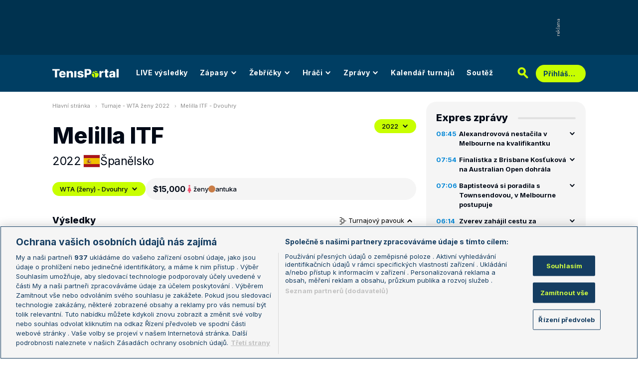

--- FILE ---
content_type: text/html; charset=UTF-8
request_url: https://www.tenisportal.cz/melilla-itf/2022/wta-zeny/
body_size: 33075
content:

<!DOCTYPE html>
<html lang="cs">
	<head>
		<meta charset="utf-8" />
		<meta content="ie=edge" http-equiv="x-ua-compatible" />
		<meta content="width=device-width, initial-scale=1, shrink-to-fit=no" name="viewport" />
		<meta name="google-site-verification" content="UjgFLQMaf010z2nbVs-skVHDpANy-wd08ER6DqtYqYU" />
		    	<meta name="robots" content="NOODP,index,follow" />
				<title>TenisPortal.cz - Melilla ITF</title>
				<link href="/res/img/favicon/apple-touch-icon.png" rel="apple-touch-icon" sizes="180x180" />
		<link href="/res/img/favicon/favicon-32x32.png" rel="icon" sizes="32x32" type="image/png" />
		<link href="/res/img/favicon/favicon-16x16.png" rel="icon" sizes="16x16" type="image/png" />
		<link href="/res/img/favicon/favicon.ico" rel="icon" type="image/x-icon" />
		<meta content="#da532c" name="msapplication-TileColor" />
		<meta content="#003E63" name="theme-color" />
		
				<!-- OneTrust Cookies Consent Notice start for tenisportal.cz -->
		<script src="https://cdn.cookielaw.org/scripttemplates/otSDKStub.js"  type="text/javascript" charset="UTF-8" data-domain-script="219ad199-28f4-4ecb-975b-3f764722e52b" ></script>
		<script type="text/javascript">
		function OptanonWrapper() { }
		</script>
		<!-- OneTrust Cookies Consent Notice end for tenisportal.cz -->
								<!-- Google Tag Manager -->
		<script>(function(w,d,s,l,i){w[l]=w[l]||[];w[l].push({'gtm.start':
		new Date().getTime(),event:'gtm.js'});var f=d.getElementsByTagName(s)[0],
		j=d.createElement(s),dl=l!='dataLayer'?'&l='+l:'';j.async=true;j.src=
		'https://www.googletagmanager.com/gtm.js?id='+i+dl;f.parentNode.insertBefore(j,f);
		})(window,document,'script','dataLayer','GTM-M94G39');</script>
		<!-- End Google Tag Manager -->
				
				
		<script defer src="https://ssp.seznam.cz/static/js/ssp.js" id="ssp-script"></script>
		
		<link href="/res/css/application.css?serial=2601030458" rel="stylesheet" />
		<link href="/res/css/extra.css?serial=2601030458" rel="stylesheet" />
		<link href="/res/css/advert.css?serial=2601030458" rel="stylesheet" />
		<link href="/res/css/bookmakerLogos.css?serial=f92e014266" rel="stylesheet" />
		<script src="/res/js/application.js?serial=2601030458"></script>
		<script src="/res/js/functions.js?serial=2601030458"></script>
		<link href="https://fonts.googleapis.com" rel="preconnect" />
		<link crossorigin="" href="https://fonts.gstatic.com" rel="preconnect" />
		<link href="https://fonts.googleapis.com/css2?family=Inconsolata:wght@400;500;600;700&family=Inter:wght@400;500;700;800&display=swap" rel="stylesheet" />
		
				
	</head>
	<body>
	
					<div class="t-ads-banner--top-ads d-none d-lg-block">
				<div class="revive-ads t-ads-banner">
<div class="adsenvelope adstextvpad banx-d_top" id="lsadvert-zid-6251" style="width:970px;"><div style="height:90px"><div class="adscontent" id="lsadvert-d_top"><iframe id="lsadvert-zid-6251-iframe" name="banx-d_top" frameborder="0" scrolling="no" style="allowTransparency: true; visibility: hidden; width:970px; height:90px"></iframe></div><div class="adsgraphvert"><div class="adsgvert atv-cs"></div></div></div></div><div class="adsclear"></div>
</div>
<div class="szn-ads" id="szn-zone-328330-1"></div>

			</div>
			<div class="t-ads-banner__branding-spacer t-ads-banner__branding-spacer--background d-none d-lg-block"></div>
	
		<div class="t-layout__body t-layout__body--full-width">
			<!-- Start of Tenisportal::Ui::HeaderCell (block t-u-header) -->
			<input class="t-ui-header__menu-input" hidden="" id="t-ui-header__menu-input" type="checkbox" />
			<header class="t-ui-header t-ui-header--fixed t-ui-header--sub">
				<div class="container-fluid t-ui-header__container">
					<div class="t-ui-header__top">
						<a class="t-ui-header__logo" href="/"><img alt="TenisPortal" class="t-ui-header__logo-img t-ui-header__logo-img--sub" height="28" src="/res/img/tenisportal-logo.svg" width="210" /></a>
						<!-- Start of Tenisportal::Ui::Header::MenuCell (block t-u-h-menu) -->
<nav class="t-ui-header-menu t-ui-header-menu--sub">
	<div class="container-fluid t-ui-header-menu__container">
		<ul class="t-ui-header-menu__ul t-ui-header-menu__ul--sub">
			<!--Use active BEM modifier for active link-->
			<li class="t-ui-header-menu__li t-ui-header-menu__li--standalone">
				<a class="t-ui-header-menu__a" href="/live/">LIVE výsledky</a>
			</li>
			<li class="t-ui-header-menu__li t-ui-header-menu__li--with-children">
				<a class="t-ui-header-menu__a" href="/zapasy/">
					Zápasy					<span class="t-ui-header-menu__chevron-wrap">
						<!-- Start of Livesport::Ui::IconCell (block l-u-icon) -->
						<svg class="l-ui-icon l-ui-icon--chevron_down t-ui-header-menu__chevron" style="width: 14px; height: 14px" viewBox="0 0 14 14"><use xlink:href="/res/img/svg_sprite.svg#chevron_down"></use></svg>
						<!-- End of Livesport::Ui::IconCell -->
					</span>
				</a>
				<div class="t-ui-header-menu__submenu">
					<div class="t-ui-header-menu__submenu-container">
						<div class="t-ui-header-menu__submenu-inner">
							<ul class="t-ui-header-menu__ul">
								<li class="t-ui-header-menu__li"><a class="t-ui-header-menu__a" href="/zapasy/?date=2026-01-17">Výsledky</a></li>
								<li class="t-ui-header-menu__li"><a class="t-ui-header-menu__a" href="/zapasy/">Dnešní zápasy</a></li>
								<li class="t-ui-header-menu__li"><a class="t-ui-header-menu__a" href="/zapasy/?date=2026-01-19">Následující zápasy</a></li>
							</ul>
						</div>
					</div>
				</div>
			</li>
			<li class="t-ui-header-menu__li t-ui-header-menu__li--with-children">
				<a class="t-ui-header-menu__a" href="/zebricky/atp-muzi/">
					Žebříčky					<span class="t-ui-header-menu__chevron-wrap">
						<!-- Start of Livesport::Ui::IconCell (block l-u-icon) -->
						<svg class="l-ui-icon l-ui-icon--chevron_down t-ui-header-menu__chevron" style="width: 14px; height: 14px" viewBox="0 0 14 14"><use xlink:href="/res/img/svg_sprite.svg#chevron_down"></use></svg>
						<!-- End of Livesport::Ui::IconCell -->
					</span>
				</a>
				<div class="t-ui-header-menu__submenu">
					<div class="t-ui-header-menu__submenu-container">
						<div class="t-ui-header-menu__submenu-inner">
							<ul class="t-ui-header-menu__ul">
								<li class="t-ui-header-menu__li"><a class="t-ui-header-menu__a" href="/zebricky/atp-muzi/">Žebříčky</a></li>
								<li class="t-ui-header-menu__li"><a class="t-ui-header-menu__a" href="/zebricky/sazkarsky-zebricek/">Sázkařský žebříček</a></li>
							</ul>
						</div>
					</div>
				</div>
			</li>
			<li class="t-ui-header-menu__li t-ui-header-menu__li--with-children">
				<a class="t-ui-header-menu__a" href="/seznam-hracu/">
					Hráči
					<span class="t-ui-header-menu__chevron-wrap">
						<!-- Start of Livesport::Ui::IconCell (block l-u-icon) -->
						<svg class="l-ui-icon l-ui-icon--chevron_down t-ui-header-menu__chevron" style="width: 14px; height: 14px" viewBox="0 0 14 14"><use xlink:href="/res/img/svg_sprite.svg#chevron_down"></use></svg>
						<!-- End of Livesport::Ui::IconCell -->
					</span>
				</a>
				<div class="t-ui-header-menu__submenu">
					<div class="t-ui-header-menu__submenu-container">
						<div class="t-ui-header-menu__submenu-inner">
							<ul class="t-ui-header-menu__ul">
								<li class="t-ui-header-menu__li"><a class="t-ui-header-menu__a" href="/seznam-hracu/">Hráči</a></li>
								<li class="t-ui-header-menu__li"><a class="t-ui-header-menu__a" href="/seznam-hracu/zraneni/">Zranění</a></li>
							</ul>
						</div>
					</div>
				</div>
			</li>
			
						<li class="t-ui-header-menu__li t-ui-header-menu__li--with-children">
				<a class="t-ui-header-menu__a" href="/zpravy/">
					Zprávy
					<span class="t-ui-header-menu__chevron-wrap">
						<!-- Start of Livesport::Ui::IconCell (block l-u-icon) -->
						<svg class="l-ui-icon l-ui-icon--chevron_down t-ui-header-menu__chevron" style="width: 14px; height: 14px" viewBox="0 0 14 14"><use xlink:href="/res/img/svg_sprite.svg#chevron_down"></use></svg>
						<!-- End of Livesport::Ui::IconCell -->
					</span>
				</a>
				<div class="t-ui-header-menu__submenu">
					<div class="t-ui-header-menu__submenu-container">
						<div class="t-ui-header-menu__submenu-inner">
							<ul class="t-ui-header-menu__ul">
							<li class="t-ui-header-menu__li"><a class="t-ui-header-menu__a" href="/zpravy/aktuality/">Aktuality</a></li>
<li class="t-ui-header-menu__li"><a class="t-ui-header-menu__a" href="/zpravy/previews/">Previews</a></li>
<li class="t-ui-header-menu__li"><a class="t-ui-header-menu__a" href="/zpravy/video-dne/">Video dne</a></li>
<li class="t-ui-header-menu__li"><a class="t-ui-header-menu__a" href="/zpravy/rozhovory/">Rozhovory</a></li>
<li class="t-ui-header-menu__li"><a class="t-ui-header-menu__a" href="/zpravy/tema/">Téma</a></li>
<li class="t-ui-header-menu__li"><a class="t-ui-header-menu__a" href="/zpravy/expres-zpravy/">Expres zprávy</a></li>
<li class="t-ui-header-menu__li"><a class="t-ui-header-menu__a" href="/zpravy/stalo-se/">Stalo se...</a></li>
<li class="t-ui-header-menu__li"><a class="t-ui-header-menu__a" href="/zpravy/legendy-tenisu/">Legendy tenisu</a></li>
							</ul>
						</div>
					</div>
				</div>
			</li>
						
			<li class="t-ui-header-menu__li t-ui-header-menu__li--standalone">
				<a class="t-ui-header-menu__a" href="/kalendar/atp-muzi/">Kalendář turnajů</a>
			</li>
			<li class="t-ui-header-menu__li t-ui-header-menu__li--standalone js-szn-hide">
				<a class="t-ui-header-menu__a" href="/soutez/">Soutěž</a>
			</li>
			<li class="t-ui-header-menu__li t-ui-header-menu__li--more" hidden="">
				<span class="t-ui-header-menu__a">
					Další
					<span class="t-ui-header-menu__chevron-wrap">
						<!-- Start of Livesport::Ui::IconCell (block l-u-icon) -->
						<svg class="l-ui-icon l-ui-icon--chevron_down t-ui-header-menu__chevron" style="width: 14px; height: 14px" viewBox="0 0 14 14"><use xlink:href="/res/img/svg_sprite.svg#chevron_down"></use></svg>
						<!-- End of Livesport::Ui::IconCell -->
					</span>
				</span>
				<div class="t-ui-header-menu__submenu">
					<div class="t-ui-header-menu__submenu-container">
						<div class="t-ui-header-menu__submenu-inner">
							<ul class="t-ui-header-menu__ul"></ul>
						</div>
					</div>
				</div>
			</li>
		</ul>
	</div>
</nav>
<!-- End of Tenisportal::Ui::Header::MenuCell -->
						<div class="t-ui-header__live-icon-wrap">
							<a class="t-ui-header__live-icon-link" href="/live/">
								<!-- Start of Livesport::Ui::IconCell (block l-u-icon) -->
								<svg class="l-ui-icon l-ui-icon--live t-ui-header__live-icon" style="width: 44px; height: 21px" viewBox="0 0 44 21"><use xlink:href="/res/img/svg_sprite.svg#live"></use></svg>
								<!-- End of Livesport::Ui::IconCell -->
							</a>
						</div>
						<div class="t-ui-header__search-wrap t-ui-header__search-wrap--sub">
							<!-- Start of Tenisportal::Ui::Header::SearchCell (block t-u-h-search) -->
							<form action="/vyhledat/" class="t-ui-header-search" role="search">
								<div class="t-ui-header-search__group">
									<input class="t-ui-header-search__input form-control" name="q" placeholder="Hledaný text" type="text" />
									<button class="t-ui-header-search__submit" type="submit">
										<!-- Start of Livesport::Ui::IconCell (block l-u-icon) -->
										<svg class="l-ui-icon l-ui-icon--search" style="width: 24px; height: 24px" viewBox="0 0 24 24"><use xlink:href="/res/img/svg_sprite.svg#search"></use></svg>
										<!-- End of Livesport::Ui::IconCell -->
									</button>
								</div>
								<button class="t-ui-header-search__toggle" type="button">
									<!-- Start of Livesport::Ui::IconCell (block l-u-icon) -->
									<svg class="l-ui-icon l-ui-icon--search" style="width: 24px; height: 24px" viewBox="0 0 24 24"><use xlink:href="/res/img/svg_sprite.svg#search"></use></svg>
									<!-- End of Livesport::Ui::IconCell -->
								</button>
							</form>
							<!-- End of Tenisportal::Ui::Header::SearchCell -->
						</div>
						<label class="t-ui-header__menu-toggle" for="t-ui-header__menu-input">
							<!-- Start of Livesport::Ui::IconCell (block l-u-icon) -->
							<svg class="l-ui-icon l-ui-icon--hamburger t-ui-header__menu-toggle-hamburger" style="width: 18px; height: 16px" viewBox="0 0 18 16"><use xlink:href="/res/img/svg_sprite.svg#hamburger"></use></svg>
							<!-- End of Livesport::Ui::IconCell -->
							<!-- Start of Livesport::Ui::IconCell (block l-u-icon) -->
							<svg class="l-ui-icon l-ui-icon--close t-ui-header__menu-toggle-close" style="width: 21px; height: 20px" viewBox="0 0 21 20"><use xlink:href="/res/img/svg_sprite.svg#close"></use></svg>
							<!-- End of Livesport::Ui::IconCell -->
						</label>
						<div class="t-ui-header__user-menu-wrap">
							<!-- Start of Tenisportal::Ui::Header::UserMenuCell (block t-u-h-user-menu) -->
							<div class="t-ui-header-user-menu t-ui-header-user-menu--toggler" role="navigation">
																<input class="t-ui-header-user-menu__input" hidden="" id="t-ui-header-user-menu__input" type="checkbox" />
								<label class="t-ui-header-user-menu__btn" for="t-ui-header-user-menu__input">
									<span class="t-ui-header-user-menu__btn-label">Přihlášení</span>
									<!-- Start of Livesport::Ui::IconCell (block l-u-icon) -->
									<svg class="l-ui-icon l-ui-icon--chevron_down t-ui-header-user-menu__btn-chevron" style="width: 14px; height: 14px" viewBox="0 0 14 14"><use xlink:href="/res/img/svg_sprite.svg#chevron_down"></use></svg>
									<!-- End of Livesport::Ui::IconCell -->
								</label>
								<div class="t-ui-header-user-menu__dropdown">
									<div class="t-ui-header-user-menu__dropdown-aside t-ui-header-user-menu__dropdown-aside--login mb-lg-0">
										<form action="/uzivatel/prihlaseni/" method="post" />
											<input type="hidden" name="back" value="L21lbGlsbGEtaXRmLzIwMjIvd3RhLXplbnkv">
											<div class="t-ui-form__row">
												<!-- Start of Tenisportal::Ui::FormCell (block t-u-form) -->
												<div class="t-ui-form__group t-js-ui-form__group">
													<label class="t-ui-form__label form-label" for="usernameInputMenu">Login</label>
													<!-- Start of Tenisportal::Ui::Form::InputCell (block t-u-f-input) -->
													<input aria-describedby="" autocomplete="username" class="t-ui-form-input form-control" id="usernameInputMenu" name="loginName" placeholder="Váš login" type="text" value="" tabindex="1" />
													<!-- End of Tenisportal::Ui::Form::InputCell -->
												</div>
												<!-- End of Tenisportal::Ui::FormCell -->
											</div>
											<div class="t-ui-form__row">
												<!-- Start of Tenisportal::Ui::FormCell (block t-u-form) -->
												<div class="t-ui-form__group t-js-ui-form__group">
													<label class="t-ui-form__label form-label" for="passwordInputMenu">Heslo</label>
													<button class="t-js-ui-form__password-toggle-btn t-ui-form__password-toggle-btn" type="button">
														<!-- Start of Livesport::Ui::IconCell (block l-u-icon) -->
														<svg class="l-ui-icon l-ui-icon--visibility_on t-js-ui-form__password-toggle-btn-icon--show" style="width: 16px; height: 11px" viewBox="0 0 16 11"><use xlink:href="/res/img/svg_sprite.svg#visibility_on"></use></svg>
														<!-- End of Livesport::Ui::IconCell -->
														<!-- Start of Livesport::Ui::IconCell (block l-u-icon) -->
														<svg class="l-ui-icon l-ui-icon--visibility_off t-js-ui-form__password-toggle-btn-icon--hide d-none" style="width: 16px; height: 14px" viewBox="0 0 16 14"><use xlink:href="/res/img/svg_sprite.svg#visibility_off"></use></svg>
														<!-- End of Livesport::Ui::IconCell -->
													</button>
													<!-- Start of Tenisportal::Ui::Form::InputCell (block t-u-f-input) -->
													<input aria-describedby="" autocomplete="current-password" class="t-ui-form-input form-control" id="passwordInputMenu" name="loginPass" placeholder="Vaše heslo" type="password" value="" tabindex="2" />
													<!-- End of Tenisportal::Ui::Form::InputCell -->
												</div>
												<!-- End of Tenisportal::Ui::FormCell -->
											</div>
											<div class="t-ui-form__row">
												<div class="t-ui-form__group">
													<div class="t-ui-form__controls t-ui-header-user-menu__controls">
														<button class="btn btn-primary" type="submit" tabindex="3">Přihlásit se</button>
														<a class="t-ui-form__header-forgot-link" href="/uzivatel/heslo/">Zapomněl jsem heslo</a>
													</div>
												</div>
											</div>
										</form>
									</div>
									<div class="t-ui-header-user-menu__dropdown-main">
										<ul class="t-ui-header-user-menu__dropdown-links t-ui-header-user-menu__dropdown-links--blue">
											<li class="t-ui-header-user-menu__dropdown-li"><a class="t-ui-header-user-menu__dropdown-link" href="/uzivatel/registrace/"><span class="t-ui-header-user-menu__dropdown-link-label">Nová registrace</span></a></li>
											<li class="t-ui-header-user-menu__dropdown-li t-ui-header-user-menu__dropdown-li--desktop-only"><a class="t-ui-header-user-menu__dropdown-link" href="/uzivatel/prihlaseni/"><span class="t-ui-header-user-menu__dropdown-link-label">Přihlásit se</span></a></li>
										</ul>
									</div>
								</div>
															</div>
							<!-- End of Tenisportal::Ui::Header::UserMenuCell -->
						</div>
					</div>
				</div>
							</header>
			<!-- End of Tenisportal::Ui::HeaderCell -->
			<div class="t-layout">
<!-- Start of Tenisportal::Tournaments::DetailWomenCell (block t-t-detail-women) -->
<div class="t-layout__wrap t-tournaments-detail">
	<div class="container-fluid t-layout__container">
		<main class="t-layout__main">
			<!-- Start of Tenisportal::Ui::BreadcrumbsCell (block t-u-breadcrumbs) -->
<ul class="t-ui-breadcrumbs small">
	<li class="t-ui-breadcrumbs__li">
		<a class="t-ui-breadcrumbs__a" href="/">Hlavní stránka</a>
	</li>
	<li class="t-ui-breadcrumbs__li">
		<!-- Start of Livesport::Ui::IconCell (block l-u-icon) --><svg class="l-ui-icon l-ui-icon--mini_chevron_right t-ui-breadcrumbs__chevron" style="width: 4px; height: 6px" viewBox="0 0 4 6"><use xlink:href="/res/img/svg_sprite.svg#mini_chevron_right"></use></svg><!-- End of Livesport::Ui::IconCell -->
		<a class="t-ui-breadcrumbs__a" href="/kalendar/wta-zeny/2022/">Turnaje - WTA ženy 2022</a>
	</li>
	<li class="t-ui-breadcrumbs__li">
		<!-- Start of Livesport::Ui::IconCell (block l-u-icon) --><svg class="l-ui-icon l-ui-icon--mini_chevron_right t-ui-breadcrumbs__chevron" style="width: 4px; height: 6px" viewBox="0 0 4 6"><use xlink:href="/res/img/svg_sprite.svg#mini_chevron_right"></use></svg><!-- End of Livesport::Ui::IconCell -->
		<a class="t-ui-breadcrumbs__a" href="/melilla-itf/2022/wta-zeny/">Melilla ITF - Dvouhry</a>
	</li>
</ul>
<!-- End of Tenisportal::Ui::BreadcrumbsCell -->
			<!-- Start of Tenisportal::Ui::MasterHeaderCell (block t-u-master-header) -->
<div class="t-ui-master-header">
	<div class="t-ui-master-header__title">
		<div class="t-ui-master-header__title-right t-ui-master-header__title-right t-ui-master-header__title-right--spaced">
			<!-- Start of Tenisportal::Ui::MasterTitleCell (block t-u-master-title) -->
			<h1 class="t-ui-master-title">Melilla ITF</h1>
			<!-- End of Tenisportal::Ui::MasterTitleCell -->
			<ul class="t-ui-master-header__under-title-items">
				<li class="t-ui-master-header__under-title-item">2022</li>
				<li class="t-ui-master-header__under-title-item t-ui-master-header__under-title-item--flag">
						<!-- Start of Livesport::Ui::FlagCell (block l-u-flag) -->
	<div class="l-ui-flag l-ui-flag--es l-ui-flag--medium" data-bs-title="Španělsko" data-bs-toggle="tooltip">
		<!-- Start of Livesport::Ui::ImageCell (block l-u-image) -->
		<div class="l-ui-image l-ui-image--loading" style="max-width: 32px; max-height: 24px">
			<img alt="" class="l-ui-image__img" data-alt="es" data-src="/res/img/flags/es.svg" />
			<span class="l-ui-image__spacer" style="padding-top: 75.0%"></span>
		</div>
		<!-- End of Livesport::Ui::ImageCell -->
	</div>
	<!-- End of Livesport::Ui::FlagCell -->
						Španělsko				</li>
			</ul>
		</div>
	</div>
	<div class="t-ui-master-header__utilities">
		<div class="t-ui-master-header__dropdown">
			<!-- Start of Tenisportal::Ui::DropdownCell (block t-u-dropdown) -->
			<div class="t-ui-dropdown dropdown-toggle-wrapper">
				<button aria-expanded="false" class="dropdown-toggle dropdown-toggle--primary btn l-with-icon l-with-icon--reversed" data-bs-offset="[0, 0]" data-bs-toggle="dropdown" type="button">
					2022					<!-- Start of Livesport::Ui::IconCell (block l-u-icon) -->
					<svg class="l-ui-icon l-ui-icon--chevron_down dropdown-button-icon" style="width: 14px; height: 14px" viewBox="0 0 14 14"><use xlink:href="/res/img/svg_sprite.svg#chevron_down"></use></svg>
					<!-- End of Livesport::Ui::IconCell -->
				</button>
				<ul class="dropdown-menu dropdown-menu-override" data-popper-placement="bottom-start">
					<li><a class="dropdown-item" href="/melilla-itf/2025/wta-zeny/">2025</a></li>
<li><a class="dropdown-item" href="/melilla-itf/2024/wta-zeny/">2024</a></li>
<li><a class="dropdown-item" href="/melilla-itf/2023/wta-zeny/">2023</a></li>
<li><a class="dropdown-item" href="/melilla-itf/2022/wta-zeny/">2022</a></li>
<li><a class="dropdown-item" href="/melilla-itf/2021/wta-zeny/">2021</a></li>
<li><a class="dropdown-item" href="/melilla-itf/2020/wta-zeny/">2020</a></li>
<li><a class="dropdown-item" href="/melilla-itf/2019/wta-zeny/">2019</a></li>
<li><a class="dropdown-item" href="/melilla-itf/2018/wta-zeny/">2018</a></li>
<li><a class="dropdown-item" href="/melilla-itf/2017/wta-zeny/">2017</a></li>
<li><a class="dropdown-item" href="/melilla-itf/2016/wta-zeny/">2016</a></li>
<li><a class="dropdown-item" href="/melilla-itf/2014/wta-zeny/">2014</a></li>
<li><a class="dropdown-item" href="/melilla-itf/2013/wta-zeny/">2013</a></li>
<li><a class="dropdown-item" href="/melilla-itf/2012/wta-zeny/">2012</a></li>
<li><a class="dropdown-item" href="/melilla-itf/2011/wta-zeny/">2011</a></li>
<li><a class="dropdown-item" href="/melilla-itf/2010/wta-zeny/">2010</a></li>
<li><a class="dropdown-item" href="/melilla-itf/2009/wta-zeny/">2009</a></li>
<li><a class="dropdown-item" href="/melilla-itf/2008/wta-zeny/">2008</a></li>
<li><a class="dropdown-item" href="/melilla-itf/2007/wta-zeny/">2007</a></li>
<li><a class="dropdown-item" href="/melilla-itf/2006/wta-zeny/">2006</a></li>
<li><a class="dropdown-item" href="/melilla-itf/2005/wta-zeny/">2005</a></li>
<li><a class="dropdown-item" href="/melilla-itf/2004/wta-zeny/">2004</a></li>
				</ul>
			</div>
			<!-- End of Tenisportal::Ui::DropdownCell -->
		</div>
	</div>
</div>
<!-- End of Tenisportal::Ui::MasterHeaderCell -->

<div class="t-tournaments-detail__info-wrap">
	<!-- Start of Tenisportal::Ui::DropdownCell (block t-u-dropdown) -->
	<div class="t-ui-dropdown dropdown-toggle-wrapper">
				<button aria-expanded="false" class="dropdown-toggle dropdown-toggle--primary btn l-with-icon l-with-icon--reversed t-tournaments-detail__category-dropdown" data-bs-offset="[0, 0]" data-bs-toggle="dropdown" type="button">
			WTA (ženy) - Dvouhry			<!-- Start of Livesport::Ui::IconCell (block l-u-icon) -->
			<svg class="l-ui-icon l-ui-icon--chevron_down dropdown-button-icon" style="width: 14px; height: 14px" viewBox="0 0 14 14"><use xlink:href="/res/img/svg_sprite.svg#chevron_down"></use></svg>
			<!-- End of Livesport::Ui::IconCell -->
		</button>
		<ul class="dropdown-menu dropdown-menu-override" data-popper-placement="bottom-start">
			<li><a class="dropdown-item" href="/melilla-itf/2022/wta-zeny/?phase=main">WTA (ženy) - Dvouhry</a></li>
<li><a class="dropdown-item" href="/melilla-itf/2022/wta-zeny/?phase=qualification">WTA (ženy) - Dvouhry - kval.</a></li>
<li><a class="dropdown-item" href="/melilla-itf/2022/wta-zeny/?type=double&phase=main">WTA (ženy) - Čtyřhry</a></li>
		</ul>
	</div>
	<!-- End of Tenisportal::Ui::DropdownCell -->
	<!-- Start of Tenisportal::Tournaments::InfoBarCell (block t-t-info-bar) -->
	<div class="t-tournaments-info-bar">
		<div class="t-tournaments-info-bar__top">
			<div class="t-tournaments-info-bar__left">
				<div class="t-tournaments-info-bar__amount">$15,000</div>
				<div class="t-tournaments-info-bar__item">
					<!-- Start of Livesport::Ui::IconCell (block l-u-icon) -->
										<svg class="l-ui-icon l-ui-icon--gender_w" style="width: auto; height: 16px" viewBox="0 0 16 16"><use xlink:href="/res/img/svg_sprite.svg#gender_w"></use></svg>
					<!-- End of Livesport::Ui::IconCell -->
					<span class="d-none d-md-inline">ženy</span>
					<span class="d-inline d-md-none">Ž</span>
				</div>
				<div class="t-tournaments-info-bar__item">
											<!-- Start of Tenisportal::Ui::SurfaceCell (block t-u-surface) -->
						<div class="t-ui-surface t-ui-surface__marker-container" data-bs-title="antuka" data-bs-toggle="tooltip"><span class="t-ui-surface__marker t-ui-surface__marker--rounded" style="background-color: #c97d47;"></span></div>
						<!-- End of Tenisportal::Ui::SurfaceCell -->
						antuka				</div>
			</div>
					</div>
			</div>
	<!-- End of Tenisportal::Tournaments::InfoBarCell -->
</div>


<div class="t-tournaments-detail__tables-wrap">

<div class="d-flex justify-content-between align-items-center mb-3">
	<h4>Výsledky</h4>
		<button aria-controls="tournamentDraw1" aria-expanded="true" class="t-tournaments-detail__toggle-btn" data-bs-target="#tournamentDraw1" data-bs-toggle="collapse" type="button">
		<!-- Start of Livesport::Ui::IconCell (block l-u-icon) -->
		<svg class="l-ui-icon l-ui-icon--tournament_draw" style="width: 14px; height: 14px" viewBox="0 0 14 14"><use xlink:href="/res/img/svg_sprite.svg#tournament_draw"></use></svg>
		<!-- End of Livesport::Ui::IconCell -->
		Turnajový pavouk
		<!-- Start of Livesport::Ui::IconCell (block l-u-icon) -->
		<svg class="l-ui-icon l-ui-icon--chevron_down t-tournaments-detail__toggle-btn--icon" style="width: 14px; height: 14px" viewBox="0 0 14 14"><use xlink:href="/res/img/svg_sprite.svg#chevron_down"></use></svg>
		<!-- End of Livesport::Ui::IconCell -->
	</button>
	</div>
		<a name="draw"></a>
		<div class="collapse show" id="tournamentDraw1">
			<!-- Start of Tenisportal::Ui::TournamentDrawCell (block t-u-tournament-draw) -->
			<div class="t-ui-tournament-draw pb-20 mb-30">
				<div class="t-ui-tournament-draw__headline">
				<div class="t-ui-tournament-draw__headline-item">1. kolo</div>
<div class="t-ui-tournament-draw__headline-item">osmifinále</div>
<div class="t-ui-tournament-draw__headline-item">čtvrtfinále</div>
<div class="t-ui-tournament-draw__headline-item">semifinále</div>
<div class="t-ui-tournament-draw__headline-item">finále</div>
				</div>
								<button class="t-ui-tournament-draw__scroll-control t-ui-tournament-draw__scroll-control--left">
					<!-- Start of Livesport::Ui::IconCell (block l-u-icon) -->
					<svg class="l-ui-icon l-ui-icon--chevron_right l-ui-icon--rotate" style="width: 8px; height: 14px" viewBox="0 0 8 14"><use xlink:href="/res/img/svg_sprite.svg#chevron_right"></use></svg>
					<!-- End of Livesport::Ui::IconCell -->
				</button>
				<button class="t-ui-tournament-draw__scroll-control t-ui-tournament-draw__scroll-control--right">
					<!-- Start of Livesport::Ui::IconCell (block l-u-icon) -->
					<svg class="l-ui-icon l-ui-icon--chevron_right" style="width: 8px; height: 14px" viewBox="0 0 8 14"><use xlink:href="/res/img/svg_sprite.svg#chevron_right"></use></svg>
					<!-- End of Livesport::Ui::IconCell -->
				</button>
				<div class="t-ui-tournament-draw__draw-columns">
				<div class="t-ui-tournament-draw__draw-column t-ui-tournament-draw__draw-column--round-1">
<div class="t-ui-tournament-draw__match-group">
						<div class="t-ui-tournament-draw__match"data-link-href="/detail-zapasu/?id=2192412" data-winner-id="45604">
							<div class="t-ui-tournament-draw__match-inner">
								<div class="t-ui-tournament-draw__match-row">
									<div class="t-ui-tournament-draw__match-col t-ui-tournament-draw__match-col--expand">
																				<a class="t-ui-tournament-draw__match-player t-ui-tournament-draw__match-player--winner" data-player-id="45604" href="/hrac/zhu-d2f4b/">
												<!-- Start of Livesport::Ui::FlagCell (block l-u-flag) -->
	<div class="l-ui-flag l-ui-flag--us l-ui-flag--small" data-bs-title="USA" data-bs-toggle="tooltip">
		<!-- Start of Livesport::Ui::ImageCell (block l-u-image) -->
		<div class="l-ui-image l-ui-image--loading" style="max-width: 14px; max-height: 10.5px">
			<img alt="" class="l-ui-image__img" data-alt="us" data-src="/res/img/flags/us.svg" />
			<span class="l-ui-image__spacer" style="padding-top: 75.0%"></span>
		</div>
		<!-- End of Livesport::Ui::ImageCell -->
	</div>
	<!-- End of Livesport::Ui::FlagCell -->
												<span class="text-truncate">Zhu</span>
										</a>
										<span class="text-dark-gray">[1]</span>
																			</div>
									<div class="t-ui-tournament-draw__match-col t-ui-tournament-draw__match-col--shrink">
										<span class="text-black fw-boldmedium">2</span>
									</div>
								</div>
																<div class="t-ui-tournament-draw__match-row">
									<span class="text-truncate text-dark-gray">6-2, 4-6, 6-3</span>
								</div>
								<div class="t-ui-tournament-draw__match-row">
									<div class="t-ui-tournament-draw__match-col t-ui-tournament-draw__match-col--expand">
																				<a class="t-ui-tournament-draw__match-player" data-player-id="78588" href="/hrac/morozova-8b250/">
												<!-- Start of Livesport::Ui::FlagCell (block l-u-flag) -->
	<div class="l-ui-flag l-ui-flag--all l-ui-flag--small" data-bs-title="Rusko" data-bs-toggle="tooltip">
		<!-- Start of Livesport::Ui::ImageCell (block l-u-image) -->
		<div class="l-ui-image l-ui-image--loading" style="max-width: 14px; max-height: 10.5px">
			<img alt="" class="l-ui-image__img" data-alt="all" data-src="/res/img/flags/all.png" />
			<span class="l-ui-image__spacer" style="padding-top: 75.0%"></span>
		</div>
		<!-- End of Livesport::Ui::ImageCell -->
	</div>
	<!-- End of Livesport::Ui::FlagCell -->
												<span class="text-truncate">Morozova</span>
										</a>
										<span class="text-dark-gray"></span>
																			</div>
									<div class="t-ui-tournament-draw__match-col t-ui-tournament-draw__match-col--shrink">
										<span class="text-dark-gray">1</span>
									</div>
								</div>
															</div>
						</div>
												<div class="t-ui-tournament-draw__match"data-link-href="/detail-zapasu/?id=2192414" data-winner-id="78997">
							<div class="t-ui-tournament-draw__match-inner">
								<div class="t-ui-tournament-draw__match-row">
									<div class="t-ui-tournament-draw__match-col t-ui-tournament-draw__match-col--expand">
																				<a class="t-ui-tournament-draw__match-player t-ui-tournament-draw__match-player--winner" data-player-id="78997" href="/hrac/rain-contreras/">
												<!-- Start of Livesport::Ui::FlagCell (block l-u-flag) -->
	<div class="l-ui-flag l-ui-flag--cl l-ui-flag--small" data-bs-title="Chile" data-bs-toggle="tooltip">
		<!-- Start of Livesport::Ui::ImageCell (block l-u-image) -->
		<div class="l-ui-image l-ui-image--loading" style="max-width: 14px; max-height: 10.5px">
			<img alt="" class="l-ui-image__img" data-alt="cl" data-src="/res/img/flags/cl.svg" />
			<span class="l-ui-image__spacer" style="padding-top: 75.0%"></span>
		</div>
		<!-- End of Livesport::Ui::ImageCell -->
	</div>
	<!-- End of Livesport::Ui::FlagCell -->
												<span class="text-truncate">Rain Contreras</span>
										</a>
										<span class="text-dark-gray"></span>
																			</div>
									<div class="t-ui-tournament-draw__match-col t-ui-tournament-draw__match-col--shrink">
										<span class="text-black fw-boldmedium">2</span>
									</div>
								</div>
																<div class="t-ui-tournament-draw__match-row">
									<span class="text-truncate text-dark-gray">7-5, 6-4</span>
								</div>
								<div class="t-ui-tournament-draw__match-row">
									<div class="t-ui-tournament-draw__match-col t-ui-tournament-draw__match-col--expand">
																				<a class="t-ui-tournament-draw__match-player" data-player-id="78808" href="/hrac/dzjachangirova/">
												<!-- Start of Livesport::Ui::FlagCell (block l-u-flag) -->
	<div class="l-ui-flag l-ui-flag--nl l-ui-flag--small" data-bs-title="Nizozemí" data-bs-toggle="tooltip">
		<!-- Start of Livesport::Ui::ImageCell (block l-u-image) -->
		<div class="l-ui-image l-ui-image--loading" style="max-width: 14px; max-height: 10.5px">
			<img alt="" class="l-ui-image__img" data-alt="nl" data-src="/res/img/flags/nl.svg" />
			<span class="l-ui-image__spacer" style="padding-top: 75.0%"></span>
		</div>
		<!-- End of Livesport::Ui::ImageCell -->
	</div>
	<!-- End of Livesport::Ui::FlagCell -->
												<span class="text-truncate">Dzjachangirova</span>
										</a>
										<span class="text-dark-gray">[Q]</span>
																			</div>
									<div class="t-ui-tournament-draw__match-col t-ui-tournament-draw__match-col--shrink">
										<span class="text-dark-gray">0</span>
									</div>
								</div>
															</div>
						</div>
						</div>
<div class="t-ui-tournament-draw__match-group">
						<div class="t-ui-tournament-draw__match"data-link-href="/detail-zapasu/?id=2192416" data-winner-id="52293">
							<div class="t-ui-tournament-draw__match-inner">
								<div class="t-ui-tournament-draw__match-row">
									<div class="t-ui-tournament-draw__match-col t-ui-tournament-draw__match-col--expand">
																				<a class="t-ui-tournament-draw__match-player t-ui-tournament-draw__match-player--winner" data-player-id="52293" href="/hrac/mercadier/">
												<!-- Start of Livesport::Ui::FlagCell (block l-u-flag) -->
	<div class="l-ui-flag l-ui-flag--fr l-ui-flag--small" data-bs-title="Francie" data-bs-toggle="tooltip">
		<!-- Start of Livesport::Ui::ImageCell (block l-u-image) -->
		<div class="l-ui-image l-ui-image--loading" style="max-width: 14px; max-height: 10.5px">
			<img alt="" class="l-ui-image__img" data-alt="fr" data-src="/res/img/flags/fr.svg" />
			<span class="l-ui-image__spacer" style="padding-top: 75.0%"></span>
		</div>
		<!-- End of Livesport::Ui::ImageCell -->
	</div>
	<!-- End of Livesport::Ui::FlagCell -->
												<span class="text-truncate">Mercadier</span>
										</a>
										<span class="text-dark-gray"></span>
																			</div>
									<div class="t-ui-tournament-draw__match-col t-ui-tournament-draw__match-col--shrink">
										<span class="text-black fw-boldmedium">2</span>
									</div>
								</div>
																<div class="t-ui-tournament-draw__match-row">
									<span class="text-truncate text-dark-gray">6-0, 7-6<sup>1</sup></span>
								</div>
								<div class="t-ui-tournament-draw__match-row">
									<div class="t-ui-tournament-draw__match-col t-ui-tournament-draw__match-col--expand">
																				<a class="t-ui-tournament-draw__match-player" data-player-id="81106" href="/hrac/vancea/">
												<!-- Start of Livesport::Ui::FlagCell (block l-u-flag) -->
	<div class="l-ui-flag l-ui-flag--ro l-ui-flag--small" data-bs-title="Rumunsko" data-bs-toggle="tooltip">
		<!-- Start of Livesport::Ui::ImageCell (block l-u-image) -->
		<div class="l-ui-image l-ui-image--loading" style="max-width: 14px; max-height: 10.5px">
			<img alt="" class="l-ui-image__img" data-alt="ro" data-src="/res/img/flags/ro.svg" />
			<span class="l-ui-image__spacer" style="padding-top: 75.0%"></span>
		</div>
		<!-- End of Livesport::Ui::ImageCell -->
	</div>
	<!-- End of Livesport::Ui::FlagCell -->
												<span class="text-truncate">Vancea</span>
										</a>
										<span class="text-dark-gray"></span>
																			</div>
									<div class="t-ui-tournament-draw__match-col t-ui-tournament-draw__match-col--shrink">
										<span class="text-dark-gray">0</span>
									</div>
								</div>
															</div>
						</div>
												<div class="t-ui-tournament-draw__match"data-link-href="/detail-zapasu/?id=2192418" data-winner-id="38638">
							<div class="t-ui-tournament-draw__match-inner">
								<div class="t-ui-tournament-draw__match-row">
									<div class="t-ui-tournament-draw__match-col t-ui-tournament-draw__match-col--expand">
																				<a class="t-ui-tournament-draw__match-player" data-player-id="72365" href="/hrac/garri-murcia/">
												<!-- Start of Livesport::Ui::FlagCell (block l-u-flag) -->
	<div class="l-ui-flag l-ui-flag--es l-ui-flag--small" data-bs-title="Španělsko" data-bs-toggle="tooltip">
		<!-- Start of Livesport::Ui::ImageCell (block l-u-image) -->
		<div class="l-ui-image l-ui-image--loading" style="max-width: 14px; max-height: 10.5px">
			<img alt="" class="l-ui-image__img" data-alt="es" data-src="/res/img/flags/es.svg" />
			<span class="l-ui-image__spacer" style="padding-top: 75.0%"></span>
		</div>
		<!-- End of Livesport::Ui::ImageCell -->
	</div>
	<!-- End of Livesport::Ui::FlagCell -->
												<span class="text-truncate">Garri Murcia</span>
										</a>
										<span class="text-dark-gray"></span>
																			</div>
									<div class="t-ui-tournament-draw__match-col t-ui-tournament-draw__match-col--shrink">
										<span class="text-dark-gray">0</span>
									</div>
								</div>
																<div class="t-ui-tournament-draw__match-row">
									<span class="text-truncate text-dark-gray">0-6, 1-6</span>
								</div>
								<div class="t-ui-tournament-draw__match-row">
									<div class="t-ui-tournament-draw__match-col t-ui-tournament-draw__match-col--expand">
																				<a class="t-ui-tournament-draw__match-player t-ui-tournament-draw__match-player--winner" data-player-id="38638" href="/hrac/brunskog-65fb2/">
												<!-- Start of Livesport::Ui::FlagCell (block l-u-flag) -->
	<div class="l-ui-flag l-ui-flag--se l-ui-flag--small" data-bs-title="Švédsko" data-bs-toggle="tooltip">
		<!-- Start of Livesport::Ui::ImageCell (block l-u-image) -->
		<div class="l-ui-image l-ui-image--loading" style="max-width: 14px; max-height: 10.5px">
			<img alt="" class="l-ui-image__img" data-alt="se" data-src="/res/img/flags/se.svg" />
			<span class="l-ui-image__spacer" style="padding-top: 75.0%"></span>
		</div>
		<!-- End of Livesport::Ui::ImageCell -->
	</div>
	<!-- End of Livesport::Ui::FlagCell -->
												<span class="text-truncate">Brunskog</span>
										</a>
										<span class="text-dark-gray">[5]</span>
																			</div>
									<div class="t-ui-tournament-draw__match-col t-ui-tournament-draw__match-col--shrink">
										<span class="text-black fw-boldmedium">2</span>
									</div>
								</div>
															</div>
						</div>
						</div>
<div class="t-ui-tournament-draw__match-group">
						<div class="t-ui-tournament-draw__match"data-link-href="/detail-zapasu/?id=2192420" data-winner-id="38242">
							<div class="t-ui-tournament-draw__match-inner">
								<div class="t-ui-tournament-draw__match-row">
									<div class="t-ui-tournament-draw__match-col t-ui-tournament-draw__match-col--expand">
																				<a class="t-ui-tournament-draw__match-player t-ui-tournament-draw__match-player--winner" data-player-id="38242" href="/hrac/pinto-59f86/">
												<!-- Start of Livesport::Ui::FlagCell (block l-u-flag) -->
	<div class="l-ui-flag l-ui-flag--it l-ui-flag--small" data-bs-title="Itálie" data-bs-toggle="tooltip">
		<!-- Start of Livesport::Ui::ImageCell (block l-u-image) -->
		<div class="l-ui-image l-ui-image--loading" style="max-width: 14px; max-height: 10.5px">
			<img alt="" class="l-ui-image__img" data-alt="it" data-src="/res/img/flags/it.svg" />
			<span class="l-ui-image__spacer" style="padding-top: 75.0%"></span>
		</div>
		<!-- End of Livesport::Ui::ImageCell -->
	</div>
	<!-- End of Livesport::Ui::FlagCell -->
												<span class="text-truncate">Pinto</span>
										</a>
										<span class="text-dark-gray">[4]</span>
																			</div>
									<div class="t-ui-tournament-draw__match-col t-ui-tournament-draw__match-col--shrink">
										<span class="text-black fw-boldmedium">2</span>
									</div>
								</div>
																<div class="t-ui-tournament-draw__match-row">
									<span class="text-truncate text-dark-gray">6-3, 6-2</span>
								</div>
								<div class="t-ui-tournament-draw__match-row">
									<div class="t-ui-tournament-draw__match-col t-ui-tournament-draw__match-col--expand">
																				<a class="t-ui-tournament-draw__match-player" data-player-id="69498" href="/hrac/matos-sequeira-fernandes/">
												<!-- Start of Livesport::Ui::FlagCell (block l-u-flag) -->
	<div class="l-ui-flag l-ui-flag--gb l-ui-flag--small" data-bs-title="Velká Británie" data-bs-toggle="tooltip">
		<!-- Start of Livesport::Ui::ImageCell (block l-u-image) -->
		<div class="l-ui-image l-ui-image--loading" style="max-width: 14px; max-height: 10.5px">
			<img alt="" class="l-ui-image__img" data-alt="gb" data-src="/res/img/flags/gb.svg" />
			<span class="l-ui-image__spacer" style="padding-top: 75.0%"></span>
		</div>
		<!-- End of Livesport::Ui::ImageCell -->
	</div>
	<!-- End of Livesport::Ui::FlagCell -->
												<span class="text-truncate">Matos Sequeira Fernandes</span>
										</a>
										<span class="text-dark-gray">[Q]</span>
																			</div>
									<div class="t-ui-tournament-draw__match-col t-ui-tournament-draw__match-col--shrink">
										<span class="text-dark-gray">0</span>
									</div>
								</div>
															</div>
						</div>
												<div class="t-ui-tournament-draw__match"data-link-href="/detail-zapasu/?id=2192422" data-winner-id="70883">
							<div class="t-ui-tournament-draw__match-inner">
								<div class="t-ui-tournament-draw__match-row">
									<div class="t-ui-tournament-draw__match-col t-ui-tournament-draw__match-col--expand">
																				<a class="t-ui-tournament-draw__match-player t-ui-tournament-draw__match-player--winner" data-player-id="70883" href="/hrac/boehner-c9440/">
												<!-- Start of Livesport::Ui::FlagCell (block l-u-flag) -->
	<div class="l-ui-flag l-ui-flag--de l-ui-flag--small" data-bs-title="Německo" data-bs-toggle="tooltip">
		<!-- Start of Livesport::Ui::ImageCell (block l-u-image) -->
		<div class="l-ui-image l-ui-image--loading" style="max-width: 14px; max-height: 10.5px">
			<img alt="" class="l-ui-image__img" data-alt="de" data-src="/res/img/flags/de.svg" />
			<span class="l-ui-image__spacer" style="padding-top: 75.0%"></span>
		</div>
		<!-- End of Livesport::Ui::ImageCell -->
	</div>
	<!-- End of Livesport::Ui::FlagCell -->
												<span class="text-truncate">Boehner</span>
										</a>
										<span class="text-dark-gray"></span>
																			</div>
									<div class="t-ui-tournament-draw__match-col t-ui-tournament-draw__match-col--shrink">
										<span class="text-black fw-boldmedium">2</span>
									</div>
								</div>
																<div class="t-ui-tournament-draw__match-row">
									<span class="text-truncate text-dark-gray">6-4, 5-7, 6-0</span>
								</div>
								<div class="t-ui-tournament-draw__match-row">
									<div class="t-ui-tournament-draw__match-col t-ui-tournament-draw__match-col--expand">
																				<a class="t-ui-tournament-draw__match-player" data-player-id="83072" href="/hrac/margolina/">
												<!-- Start of Livesport::Ui::FlagCell (block l-u-flag) -->
	<div class="l-ui-flag l-ui-flag--all l-ui-flag--small" data-bs-title="Rusko" data-bs-toggle="tooltip">
		<!-- Start of Livesport::Ui::ImageCell (block l-u-image) -->
		<div class="l-ui-image l-ui-image--loading" style="max-width: 14px; max-height: 10.5px">
			<img alt="" class="l-ui-image__img" data-alt="all" data-src="/res/img/flags/all.png" />
			<span class="l-ui-image__spacer" style="padding-top: 75.0%"></span>
		</div>
		<!-- End of Livesport::Ui::ImageCell -->
	</div>
	<!-- End of Livesport::Ui::FlagCell -->
												<span class="text-truncate">Margolina</span>
										</a>
										<span class="text-dark-gray"></span>
																			</div>
									<div class="t-ui-tournament-draw__match-col t-ui-tournament-draw__match-col--shrink">
										<span class="text-dark-gray">1</span>
									</div>
								</div>
															</div>
						</div>
						</div>
<div class="t-ui-tournament-draw__match-group">
						<div class="t-ui-tournament-draw__match"data-link-href="/detail-zapasu/?id=2192424" data-winner-id="79055">
							<div class="t-ui-tournament-draw__match-inner">
								<div class="t-ui-tournament-draw__match-row">
									<div class="t-ui-tournament-draw__match-col t-ui-tournament-draw__match-col--expand">
																				<a class="t-ui-tournament-draw__match-player t-ui-tournament-draw__match-player--winner" data-player-id="79055" href="/hrac/juan-bru/">
												<!-- Start of Livesport::Ui::FlagCell (block l-u-flag) -->
	<div class="l-ui-flag l-ui-flag--es l-ui-flag--small" data-bs-title="Španělsko" data-bs-toggle="tooltip">
		<!-- Start of Livesport::Ui::ImageCell (block l-u-image) -->
		<div class="l-ui-image l-ui-image--loading" style="max-width: 14px; max-height: 10.5px">
			<img alt="" class="l-ui-image__img" data-alt="es" data-src="/res/img/flags/es.svg" />
			<span class="l-ui-image__spacer" style="padding-top: 75.0%"></span>
		</div>
		<!-- End of Livesport::Ui::ImageCell -->
	</div>
	<!-- End of Livesport::Ui::FlagCell -->
												<span class="text-truncate">Juan Bru</span>
										</a>
										<span class="text-dark-gray">[WC]</span>
																			</div>
									<div class="t-ui-tournament-draw__match-col t-ui-tournament-draw__match-col--shrink">
										<span class="text-black fw-boldmedium">2</span>
									</div>
								</div>
																<div class="t-ui-tournament-draw__match-row">
									<span class="text-truncate text-dark-gray">6-1, 6-1</span>
								</div>
								<div class="t-ui-tournament-draw__match-row">
									<div class="t-ui-tournament-draw__match-col t-ui-tournament-draw__match-col--expand">
																				<a class="t-ui-tournament-draw__match-player" data-player-id="69154" href="/hrac/sposetti/">
												<!-- Start of Livesport::Ui::FlagCell (block l-u-flag) -->
	<div class="l-ui-flag l-ui-flag--it l-ui-flag--small" data-bs-title="Itálie" data-bs-toggle="tooltip">
		<!-- Start of Livesport::Ui::ImageCell (block l-u-image) -->
		<div class="l-ui-image l-ui-image--loading" style="max-width: 14px; max-height: 10.5px">
			<img alt="" class="l-ui-image__img" data-alt="it" data-src="/res/img/flags/it.svg" />
			<span class="l-ui-image__spacer" style="padding-top: 75.0%"></span>
		</div>
		<!-- End of Livesport::Ui::ImageCell -->
	</div>
	<!-- End of Livesport::Ui::FlagCell -->
												<span class="text-truncate">Sposetti</span>
										</a>
										<span class="text-dark-gray"></span>
																			</div>
									<div class="t-ui-tournament-draw__match-col t-ui-tournament-draw__match-col--shrink">
										<span class="text-dark-gray">0</span>
									</div>
								</div>
															</div>
						</div>
												<div class="t-ui-tournament-draw__match"data-link-href="/detail-zapasu/?id=2192426" data-winner-id="74916">
							<div class="t-ui-tournament-draw__match-inner">
								<div class="t-ui-tournament-draw__match-row">
									<div class="t-ui-tournament-draw__match-col t-ui-tournament-draw__match-col--expand">
																				<a class="t-ui-tournament-draw__match-player" data-player-id="87758" href="/hrac/ros-parres/">
												<!-- Start of Livesport::Ui::FlagCell (block l-u-flag) -->
	<div class="l-ui-flag l-ui-flag--es l-ui-flag--small" data-bs-title="Španělsko" data-bs-toggle="tooltip">
		<!-- Start of Livesport::Ui::ImageCell (block l-u-image) -->
		<div class="l-ui-image l-ui-image--loading" style="max-width: 14px; max-height: 10.5px">
			<img alt="" class="l-ui-image__img" data-alt="es" data-src="/res/img/flags/es.svg" />
			<span class="l-ui-image__spacer" style="padding-top: 75.0%"></span>
		</div>
		<!-- End of Livesport::Ui::ImageCell -->
	</div>
	<!-- End of Livesport::Ui::FlagCell -->
												<span class="text-truncate">Ros Parres</span>
										</a>
										<span class="text-dark-gray">[Q]</span>
																			</div>
									<div class="t-ui-tournament-draw__match-col t-ui-tournament-draw__match-col--shrink">
										<span class="text-dark-gray">1</span>
									</div>
								</div>
																<div class="t-ui-tournament-draw__match-row">
									<span class="text-truncate text-dark-gray">6-4, 1-6, 2-6</span>
								</div>
								<div class="t-ui-tournament-draw__match-row">
									<div class="t-ui-tournament-draw__match-col t-ui-tournament-draw__match-col--expand">
																				<a class="t-ui-tournament-draw__match-player t-ui-tournament-draw__match-player--winner" data-player-id="74916" href="/hrac/llinares-domingo/">
												<!-- Start of Livesport::Ui::FlagCell (block l-u-flag) -->
	<div class="l-ui-flag l-ui-flag--es l-ui-flag--small" data-bs-title="Španělsko" data-bs-toggle="tooltip">
		<!-- Start of Livesport::Ui::ImageCell (block l-u-image) -->
		<div class="l-ui-image l-ui-image--loading" style="max-width: 14px; max-height: 10.5px">
			<img alt="" class="l-ui-image__img" data-alt="es" data-src="/res/img/flags/es.svg" />
			<span class="l-ui-image__spacer" style="padding-top: 75.0%"></span>
		</div>
		<!-- End of Livesport::Ui::ImageCell -->
	</div>
	<!-- End of Livesport::Ui::FlagCell -->
												<span class="text-truncate">Llinares Domingo</span>
										</a>
										<span class="text-dark-gray">[8]</span>
																			</div>
									<div class="t-ui-tournament-draw__match-col t-ui-tournament-draw__match-col--shrink">
										<span class="text-black fw-boldmedium">2</span>
									</div>
								</div>
															</div>
						</div>
						</div>
<div class="t-ui-tournament-draw__match-group">
						<div class="t-ui-tournament-draw__match"data-link-href="/detail-zapasu/?id=2192428" data-winner-id="79357">
							<div class="t-ui-tournament-draw__match-inner">
								<div class="t-ui-tournament-draw__match-row">
									<div class="t-ui-tournament-draw__match-col t-ui-tournament-draw__match-col--expand">
																				<a class="t-ui-tournament-draw__match-player" data-player-id="65606" href="/hrac/oliver-sanchez/">
												<!-- Start of Livesport::Ui::FlagCell (block l-u-flag) -->
	<div class="l-ui-flag l-ui-flag--es l-ui-flag--small" data-bs-title="Španělsko" data-bs-toggle="tooltip">
		<!-- Start of Livesport::Ui::ImageCell (block l-u-image) -->
		<div class="l-ui-image l-ui-image--loading" style="max-width: 14px; max-height: 10.5px">
			<img alt="" class="l-ui-image__img" data-alt="es" data-src="/res/img/flags/es.svg" />
			<span class="l-ui-image__spacer" style="padding-top: 75.0%"></span>
		</div>
		<!-- End of Livesport::Ui::ImageCell -->
	</div>
	<!-- End of Livesport::Ui::FlagCell -->
												<span class="text-truncate">Oliver Sanchez</span>
										</a>
										<span class="text-dark-gray">[7]</span>
																			</div>
									<div class="t-ui-tournament-draw__match-col t-ui-tournament-draw__match-col--shrink">
										<span class="text-dark-gray">0</span>
									</div>
								</div>
																<div class="t-ui-tournament-draw__match-row">
									<span class="text-truncate text-dark-gray">2-6, 5-7</span>
								</div>
								<div class="t-ui-tournament-draw__match-row">
									<div class="t-ui-tournament-draw__match-col t-ui-tournament-draw__match-col--expand">
																				<a class="t-ui-tournament-draw__match-player t-ui-tournament-draw__match-player--winner" data-player-id="79357" href="/hrac/gilheany-dc24e/">
												<!-- Start of Livesport::Ui::FlagCell (block l-u-flag) -->
	<div class="l-ui-flag l-ui-flag--au l-ui-flag--small" data-bs-title="Austrálie" data-bs-toggle="tooltip">
		<!-- Start of Livesport::Ui::ImageCell (block l-u-image) -->
		<div class="l-ui-image l-ui-image--loading" style="max-width: 14px; max-height: 10.5px">
			<img alt="" class="l-ui-image__img" data-alt="au" data-src="/res/img/flags/au.svg" />
			<span class="l-ui-image__spacer" style="padding-top: 75.0%"></span>
		</div>
		<!-- End of Livesport::Ui::ImageCell -->
	</div>
	<!-- End of Livesport::Ui::FlagCell -->
												<span class="text-truncate">Gilheany</span>
										</a>
										<span class="text-dark-gray">[Q]</span>
																			</div>
									<div class="t-ui-tournament-draw__match-col t-ui-tournament-draw__match-col--shrink">
										<span class="text-black fw-boldmedium">2</span>
									</div>
								</div>
															</div>
						</div>
												<div class="t-ui-tournament-draw__match"data-link-href="/detail-zapasu/?id=2192430" data-winner-id="74213">
							<div class="t-ui-tournament-draw__match-inner">
								<div class="t-ui-tournament-draw__match-row">
									<div class="t-ui-tournament-draw__match-col t-ui-tournament-draw__match-col--expand">
																				<a class="t-ui-tournament-draw__match-player" data-player-id="78936" href="/hrac/khan-8e6f7/">
												<!-- Start of Livesport::Ui::FlagCell (block l-u-flag) -->
	<div class="l-ui-flag l-ui-flag--gb l-ui-flag--small" data-bs-title="Velká Británie" data-bs-toggle="tooltip">
		<!-- Start of Livesport::Ui::ImageCell (block l-u-image) -->
		<div class="l-ui-image l-ui-image--loading" style="max-width: 14px; max-height: 10.5px">
			<img alt="" class="l-ui-image__img" data-alt="gb" data-src="/res/img/flags/gb.svg" />
			<span class="l-ui-image__spacer" style="padding-top: 75.0%"></span>
		</div>
		<!-- End of Livesport::Ui::ImageCell -->
	</div>
	<!-- End of Livesport::Ui::FlagCell -->
												<span class="text-truncate">Khan</span>
										</a>
										<span class="text-dark-gray">[Q]</span>
																			</div>
									<div class="t-ui-tournament-draw__match-col t-ui-tournament-draw__match-col--shrink">
										<span class="text-dark-gray">0</span>
									</div>
								</div>
																<div class="t-ui-tournament-draw__match-row">
									<span class="text-truncate text-dark-gray">2-6, 1-6</span>
								</div>
								<div class="t-ui-tournament-draw__match-row">
									<div class="t-ui-tournament-draw__match-col t-ui-tournament-draw__match-col--expand">
																				<a class="t-ui-tournament-draw__match-player t-ui-tournament-draw__match-player--winner" data-player-id="74213" href="/hrac/briones-ginesta/">
												<!-- Start of Livesport::Ui::FlagCell (block l-u-flag) -->
	<div class="l-ui-flag l-ui-flag--es l-ui-flag--small" data-bs-title="Španělsko" data-bs-toggle="tooltip">
		<!-- Start of Livesport::Ui::ImageCell (block l-u-image) -->
		<div class="l-ui-image l-ui-image--loading" style="max-width: 14px; max-height: 10.5px">
			<img alt="" class="l-ui-image__img" data-alt="es" data-src="/res/img/flags/es.svg" />
			<span class="l-ui-image__spacer" style="padding-top: 75.0%"></span>
		</div>
		<!-- End of Livesport::Ui::ImageCell -->
	</div>
	<!-- End of Livesport::Ui::FlagCell -->
												<span class="text-truncate">Briones Ginesta</span>
										</a>
										<span class="text-dark-gray">[WC]</span>
																			</div>
									<div class="t-ui-tournament-draw__match-col t-ui-tournament-draw__match-col--shrink">
										<span class="text-black fw-boldmedium">2</span>
									</div>
								</div>
															</div>
						</div>
						</div>
<div class="t-ui-tournament-draw__match-group">
						<div class="t-ui-tournament-draw__match"data-link-href="/detail-zapasu/?id=2192432" data-winner-id="83348">
							<div class="t-ui-tournament-draw__match-inner">
								<div class="t-ui-tournament-draw__match-row">
									<div class="t-ui-tournament-draw__match-col t-ui-tournament-draw__match-col--expand">
																				<a class="t-ui-tournament-draw__match-player" data-player-id="77798" href="/hrac/lopez-martinez-55a56/">
												<!-- Start of Livesport::Ui::FlagCell (block l-u-flag) -->
	<div class="l-ui-flag l-ui-flag--es l-ui-flag--small" data-bs-title="Španělsko" data-bs-toggle="tooltip">
		<!-- Start of Livesport::Ui::ImageCell (block l-u-image) -->
		<div class="l-ui-image l-ui-image--loading" style="max-width: 14px; max-height: 10.5px">
			<img alt="" class="l-ui-image__img" data-alt="es" data-src="/res/img/flags/es.svg" />
			<span class="l-ui-image__spacer" style="padding-top: 75.0%"></span>
		</div>
		<!-- End of Livesport::Ui::ImageCell -->
	</div>
	<!-- End of Livesport::Ui::FlagCell -->
												<span class="text-truncate">Lopez Martinez</span>
										</a>
										<span class="text-dark-gray">[WC]</span>
																			</div>
									<div class="t-ui-tournament-draw__match-col t-ui-tournament-draw__match-col--shrink">
										<span class="text-dark-gray">1</span>
									</div>
								</div>
																<div class="t-ui-tournament-draw__match-row">
									<span class="text-truncate text-dark-gray">3-6, 6-2, 3-6</span>
								</div>
								<div class="t-ui-tournament-draw__match-row">
									<div class="t-ui-tournament-draw__match-col t-ui-tournament-draw__match-col--expand">
																				<a class="t-ui-tournament-draw__match-player t-ui-tournament-draw__match-player--winner" data-player-id="83348" href="/hrac/martinez-solis/">
												<!-- Start of Livesport::Ui::FlagCell (block l-u-flag) -->
	<div class="l-ui-flag l-ui-flag--mx l-ui-flag--small" data-bs-title="Mexiko" data-bs-toggle="tooltip">
		<!-- Start of Livesport::Ui::ImageCell (block l-u-image) -->
		<div class="l-ui-image l-ui-image--loading" style="max-width: 14px; max-height: 10.5px">
			<img alt="" class="l-ui-image__img" data-alt="mx" data-src="/res/img/flags/mx.svg" />
			<span class="l-ui-image__spacer" style="padding-top: 75.0%"></span>
		</div>
		<!-- End of Livesport::Ui::ImageCell -->
	</div>
	<!-- End of Livesport::Ui::FlagCell -->
												<span class="text-truncate">Martinez Solis</span>
										</a>
										<span class="text-dark-gray"></span>
																			</div>
									<div class="t-ui-tournament-draw__match-col t-ui-tournament-draw__match-col--shrink">
										<span class="text-black fw-boldmedium">2</span>
									</div>
								</div>
															</div>
						</div>
												<div class="t-ui-tournament-draw__match"data-link-href="/detail-zapasu/?id=2192434" data-winner-id="78937">
							<div class="t-ui-tournament-draw__match-inner">
								<div class="t-ui-tournament-draw__match-row">
									<div class="t-ui-tournament-draw__match-col t-ui-tournament-draw__match-col--expand">
																				<a class="t-ui-tournament-draw__match-player t-ui-tournament-draw__match-player--winner" data-player-id="78937" href="/hrac/gomez-9ec3f/">
												<!-- Start of Livesport::Ui::FlagCell (block l-u-flag) -->
	<div class="l-ui-flag l-ui-flag--es l-ui-flag--small" data-bs-title="Španělsko" data-bs-toggle="tooltip">
		<!-- Start of Livesport::Ui::ImageCell (block l-u-image) -->
		<div class="l-ui-image l-ui-image--loading" style="max-width: 14px; max-height: 10.5px">
			<img alt="" class="l-ui-image__img" data-alt="es" data-src="/res/img/flags/es.svg" />
			<span class="l-ui-image__spacer" style="padding-top: 75.0%"></span>
		</div>
		<!-- End of Livesport::Ui::ImageCell -->
	</div>
	<!-- End of Livesport::Ui::FlagCell -->
												<span class="text-truncate">Gomez</span>
										</a>
										<span class="text-dark-gray"></span>
																			</div>
									<div class="t-ui-tournament-draw__match-col t-ui-tournament-draw__match-col--shrink">
										<span class="text-black fw-boldmedium">2</span>
									</div>
								</div>
																<div class="t-ui-tournament-draw__match-row">
									<span class="text-truncate text-dark-gray">6-2, 5-7, 6-3</span>
								</div>
								<div class="t-ui-tournament-draw__match-row">
									<div class="t-ui-tournament-draw__match-col t-ui-tournament-draw__match-col--expand">
																				<a class="t-ui-tournament-draw__match-player" data-player-id="50403" href="/hrac/squarcialupi/">
												<!-- Start of Livesport::Ui::FlagCell (block l-u-flag) -->
	<div class="l-ui-flag l-ui-flag--it l-ui-flag--small" data-bs-title="Itálie" data-bs-toggle="tooltip">
		<!-- Start of Livesport::Ui::ImageCell (block l-u-image) -->
		<div class="l-ui-image l-ui-image--loading" style="max-width: 14px; max-height: 10.5px">
			<img alt="" class="l-ui-image__img" data-alt="it" data-src="/res/img/flags/it.svg" />
			<span class="l-ui-image__spacer" style="padding-top: 75.0%"></span>
		</div>
		<!-- End of Livesport::Ui::ImageCell -->
	</div>
	<!-- End of Livesport::Ui::FlagCell -->
												<span class="text-truncate">Squarcialupi</span>
										</a>
										<span class="text-dark-gray">[3]</span>
																			</div>
									<div class="t-ui-tournament-draw__match-col t-ui-tournament-draw__match-col--shrink">
										<span class="text-dark-gray">1</span>
									</div>
								</div>
															</div>
						</div>
						</div>
<div class="t-ui-tournament-draw__match-group">
						<div class="t-ui-tournament-draw__match"data-link-href="/detail-zapasu/?id=2192436" data-winner-id="63368">
							<div class="t-ui-tournament-draw__match-inner">
								<div class="t-ui-tournament-draw__match-row">
									<div class="t-ui-tournament-draw__match-col t-ui-tournament-draw__match-col--expand">
																				<a class="t-ui-tournament-draw__match-player" data-player-id="47562" href="/hrac/moreno-arias/">
												<!-- Start of Livesport::Ui::FlagCell (block l-u-flag) -->
	<div class="l-ui-flag l-ui-flag--es l-ui-flag--small" data-bs-title="Španělsko" data-bs-toggle="tooltip">
		<!-- Start of Livesport::Ui::ImageCell (block l-u-image) -->
		<div class="l-ui-image l-ui-image--loading" style="max-width: 14px; max-height: 10.5px">
			<img alt="" class="l-ui-image__img" data-alt="es" data-src="/res/img/flags/es.svg" />
			<span class="l-ui-image__spacer" style="padding-top: 75.0%"></span>
		</div>
		<!-- End of Livesport::Ui::ImageCell -->
	</div>
	<!-- End of Livesport::Ui::FlagCell -->
												<span class="text-truncate">Moreno Arias</span>
										</a>
										<span class="text-dark-gray">[6]</span>
																			</div>
									<div class="t-ui-tournament-draw__match-col t-ui-tournament-draw__match-col--shrink">
										<span class="text-dark-gray">0</span>
									</div>
								</div>
																<div class="t-ui-tournament-draw__match-row">
									<span class="text-truncate text-dark-gray">4-6, 4-6</span>
								</div>
								<div class="t-ui-tournament-draw__match-row">
									<div class="t-ui-tournament-draw__match-col t-ui-tournament-draw__match-col--expand">
																				<a class="t-ui-tournament-draw__match-player t-ui-tournament-draw__match-player--winner" data-player-id="63368" href="/hrac/giraldi-requena-f3f6f/">
												<!-- Start of Livesport::Ui::FlagCell (block l-u-flag) -->
	<div class="l-ui-flag l-ui-flag--es l-ui-flag--small" data-bs-title="Španělsko" data-bs-toggle="tooltip">
		<!-- Start of Livesport::Ui::ImageCell (block l-u-image) -->
		<div class="l-ui-image l-ui-image--loading" style="max-width: 14px; max-height: 10.5px">
			<img alt="" class="l-ui-image__img" data-alt="es" data-src="/res/img/flags/es.svg" />
			<span class="l-ui-image__spacer" style="padding-top: 75.0%"></span>
		</div>
		<!-- End of Livesport::Ui::ImageCell -->
	</div>
	<!-- End of Livesport::Ui::FlagCell -->
												<span class="text-truncate">Giraldi Requena</span>
										</a>
										<span class="text-dark-gray"></span>
																			</div>
									<div class="t-ui-tournament-draw__match-col t-ui-tournament-draw__match-col--shrink">
										<span class="text-black fw-boldmedium">2</span>
									</div>
								</div>
															</div>
						</div>
												<div class="t-ui-tournament-draw__match"data-link-href="/detail-zapasu/?id=2192438" data-winner-id="46960">
							<div class="t-ui-tournament-draw__match-inner">
								<div class="t-ui-tournament-draw__match-row">
									<div class="t-ui-tournament-draw__match-col t-ui-tournament-draw__match-col--expand">
																				<a class="t-ui-tournament-draw__match-player t-ui-tournament-draw__match-player--winner" data-player-id="46960" href="/hrac/zehnder/">
												<!-- Start of Livesport::Ui::FlagCell (block l-u-flag) -->
	<div class="l-ui-flag l-ui-flag--ar l-ui-flag--small" data-bs-title="Argentina" data-bs-toggle="tooltip">
		<!-- Start of Livesport::Ui::ImageCell (block l-u-image) -->
		<div class="l-ui-image l-ui-image--loading" style="max-width: 14px; max-height: 10.5px">
			<img alt="" class="l-ui-image__img" data-alt="ar" data-src="/res/img/flags/ar.svg" />
			<span class="l-ui-image__spacer" style="padding-top: 75.0%"></span>
		</div>
		<!-- End of Livesport::Ui::ImageCell -->
	</div>
	<!-- End of Livesport::Ui::FlagCell -->
												<span class="text-truncate">Zehnder</span>
										</a>
										<span class="text-dark-gray">[WC]</span>
																			</div>
									<div class="t-ui-tournament-draw__match-col t-ui-tournament-draw__match-col--shrink">
										<span class="text-black fw-boldmedium">2</span>
									</div>
								</div>
																<div class="t-ui-tournament-draw__match-row">
									<span class="text-truncate text-dark-gray">6<sup>5</sup>-7, 6-3, 6-2</span>
								</div>
								<div class="t-ui-tournament-draw__match-row">
									<div class="t-ui-tournament-draw__match-col t-ui-tournament-draw__match-col--expand">
																				<a class="t-ui-tournament-draw__match-player" data-player-id="83707" href="/hrac/rodriguez-carretero/">
												<!-- Start of Livesport::Ui::FlagCell (block l-u-flag) -->
	<div class="l-ui-flag l-ui-flag--es l-ui-flag--small" data-bs-title="Španělsko" data-bs-toggle="tooltip">
		<!-- Start of Livesport::Ui::ImageCell (block l-u-image) -->
		<div class="l-ui-image l-ui-image--loading" style="max-width: 14px; max-height: 10.5px">
			<img alt="" class="l-ui-image__img" data-alt="es" data-src="/res/img/flags/es.svg" />
			<span class="l-ui-image__spacer" style="padding-top: 75.0%"></span>
		</div>
		<!-- End of Livesport::Ui::ImageCell -->
	</div>
	<!-- End of Livesport::Ui::FlagCell -->
												<span class="text-truncate">Rodriguez Carretero</span>
										</a>
										<span class="text-dark-gray">[Q]</span>
																			</div>
									<div class="t-ui-tournament-draw__match-col t-ui-tournament-draw__match-col--shrink">
										<span class="text-dark-gray">1</span>
									</div>
								</div>
															</div>
						</div>
						</div>
<div class="t-ui-tournament-draw__match-group">
						<div class="t-ui-tournament-draw__match"data-link-href="/detail-zapasu/?id=2192440" data-winner-id="76974">
							<div class="t-ui-tournament-draw__match-inner">
								<div class="t-ui-tournament-draw__match-row">
									<div class="t-ui-tournament-draw__match-col t-ui-tournament-draw__match-col--expand">
																				<a class="t-ui-tournament-draw__match-player" data-player-id="76153" href="/hrac/di-giannantonio/">
												<!-- Start of Livesport::Ui::FlagCell (block l-u-flag) -->
	<div class="l-ui-flag l-ui-flag--it l-ui-flag--small" data-bs-title="Itálie" data-bs-toggle="tooltip">
		<!-- Start of Livesport::Ui::ImageCell (block l-u-image) -->
		<div class="l-ui-image l-ui-image--loading" style="max-width: 14px; max-height: 10.5px">
			<img alt="" class="l-ui-image__img" data-alt="it" data-src="/res/img/flags/it.svg" />
			<span class="l-ui-image__spacer" style="padding-top: 75.0%"></span>
		</div>
		<!-- End of Livesport::Ui::ImageCell -->
	</div>
	<!-- End of Livesport::Ui::FlagCell -->
												<span class="text-truncate">Di Giannantonio</span>
										</a>
										<span class="text-dark-gray">[Q]</span>
																			</div>
									<div class="t-ui-tournament-draw__match-col t-ui-tournament-draw__match-col--shrink">
										<span class="text-dark-gray">0</span>
									</div>
								</div>
																<div class="t-ui-tournament-draw__match-row">
									<span class="text-truncate text-dark-gray">6<sup>5</sup>-7, 2-6</span>
								</div>
								<div class="t-ui-tournament-draw__match-row">
									<div class="t-ui-tournament-draw__match-col t-ui-tournament-draw__match-col--expand">
																				<a class="t-ui-tournament-draw__match-player t-ui-tournament-draw__match-player--winner" data-player-id="76974" href="/hrac/giessler/">
												<!-- Start of Livesport::Ui::FlagCell (block l-u-flag) -->
	<div class="l-ui-flag l-ui-flag--de l-ui-flag--small" data-bs-title="Německo" data-bs-toggle="tooltip">
		<!-- Start of Livesport::Ui::ImageCell (block l-u-image) -->
		<div class="l-ui-image l-ui-image--loading" style="max-width: 14px; max-height: 10.5px">
			<img alt="" class="l-ui-image__img" data-alt="de" data-src="/res/img/flags/de.svg" />
			<span class="l-ui-image__spacer" style="padding-top: 75.0%"></span>
		</div>
		<!-- End of Livesport::Ui::ImageCell -->
	</div>
	<!-- End of Livesport::Ui::FlagCell -->
												<span class="text-truncate">Giessler</span>
										</a>
										<span class="text-dark-gray">[Q]</span>
																			</div>
									<div class="t-ui-tournament-draw__match-col t-ui-tournament-draw__match-col--shrink">
										<span class="text-black fw-boldmedium">2</span>
									</div>
								</div>
															</div>
						</div>
												<div class="t-ui-tournament-draw__match"data-link-href="/detail-zapasu/?id=2192442" data-winner-id="49203">
							<div class="t-ui-tournament-draw__match-inner">
								<div class="t-ui-tournament-draw__match-row">
									<div class="t-ui-tournament-draw__match-col t-ui-tournament-draw__match-col--expand">
																				<a class="t-ui-tournament-draw__match-player" data-player-id="76274" href="/hrac/zvonaru/">
												<!-- Start of Livesport::Ui::FlagCell (block l-u-flag) -->
	<div class="l-ui-flag l-ui-flag--ro l-ui-flag--small" data-bs-title="Rumunsko" data-bs-toggle="tooltip">
		<!-- Start of Livesport::Ui::ImageCell (block l-u-image) -->
		<div class="l-ui-image l-ui-image--loading" style="max-width: 14px; max-height: 10.5px">
			<img alt="" class="l-ui-image__img" data-alt="ro" data-src="/res/img/flags/ro.svg" />
			<span class="l-ui-image__spacer" style="padding-top: 75.0%"></span>
		</div>
		<!-- End of Livesport::Ui::ImageCell -->
	</div>
	<!-- End of Livesport::Ui::FlagCell -->
												<span class="text-truncate">Zvonaru</span>
										</a>
										<span class="text-dark-gray"></span>
																			</div>
									<div class="t-ui-tournament-draw__match-col t-ui-tournament-draw__match-col--shrink">
										<span class="text-dark-gray">0</span>
									</div>
								</div>
																<div class="t-ui-tournament-draw__match-row">
									<span class="text-truncate text-dark-gray">2-6, 0-6</span>
								</div>
								<div class="t-ui-tournament-draw__match-row">
									<div class="t-ui-tournament-draw__match-col t-ui-tournament-draw__match-col--expand">
																				<a class="t-ui-tournament-draw__match-player t-ui-tournament-draw__match-player--winner" data-player-id="49203" href="/hrac/bejenaru/">
												<!-- Start of Livesport::Ui::FlagCell (block l-u-flag) -->
	<div class="l-ui-flag l-ui-flag--ro l-ui-flag--small" data-bs-title="Rumunsko" data-bs-toggle="tooltip">
		<!-- Start of Livesport::Ui::ImageCell (block l-u-image) -->
		<div class="l-ui-image l-ui-image--loading" style="max-width: 14px; max-height: 10.5px">
			<img alt="" class="l-ui-image__img" data-alt="ro" data-src="/res/img/flags/ro.svg" />
			<span class="l-ui-image__spacer" style="padding-top: 75.0%"></span>
		</div>
		<!-- End of Livesport::Ui::ImageCell -->
	</div>
	<!-- End of Livesport::Ui::FlagCell -->
												<span class="text-truncate">Bejenaru</span>
										</a>
										<span class="text-dark-gray">[2]</span>
																			</div>
									<div class="t-ui-tournament-draw__match-col t-ui-tournament-draw__match-col--shrink">
										<span class="text-black fw-boldmedium">2</span>
									</div>
								</div>
															</div>
						</div>
						</div>
</div>
<div class="t-ui-tournament-draw__draw-column t-ui-tournament-draw__draw-column--round-2">
<div class="t-ui-tournament-draw__match-group">
						<div class="t-ui-tournament-draw__match"data-link-href="/detail-zapasu/?id=2194218" data-winner-id="45604">
							<div class="t-ui-tournament-draw__match-inner">
								<div class="t-ui-tournament-draw__match-row">
									<div class="t-ui-tournament-draw__match-col t-ui-tournament-draw__match-col--expand">
																				<a class="t-ui-tournament-draw__match-player t-ui-tournament-draw__match-player--winner" data-player-id="45604" href="/hrac/zhu-d2f4b/">
												<!-- Start of Livesport::Ui::FlagCell (block l-u-flag) -->
	<div class="l-ui-flag l-ui-flag--us l-ui-flag--small" data-bs-title="USA" data-bs-toggle="tooltip">
		<!-- Start of Livesport::Ui::ImageCell (block l-u-image) -->
		<div class="l-ui-image l-ui-image--loading" style="max-width: 14px; max-height: 10.5px">
			<img alt="" class="l-ui-image__img" data-alt="us" data-src="/res/img/flags/us.svg" />
			<span class="l-ui-image__spacer" style="padding-top: 75.0%"></span>
		</div>
		<!-- End of Livesport::Ui::ImageCell -->
	</div>
	<!-- End of Livesport::Ui::FlagCell -->
												<span class="text-truncate">Zhu</span>
										</a>
										<span class="text-dark-gray">[1]</span>
																			</div>
									<div class="t-ui-tournament-draw__match-col t-ui-tournament-draw__match-col--shrink">
										<span class="text-black fw-boldmedium">2</span>
									</div>
								</div>
																<div class="t-ui-tournament-draw__match-row">
									<span class="text-truncate text-dark-gray">6-1, 6-0</span>
								</div>
								<div class="t-ui-tournament-draw__match-row">
									<div class="t-ui-tournament-draw__match-col t-ui-tournament-draw__match-col--expand">
																				<a class="t-ui-tournament-draw__match-player" data-player-id="78997" href="/hrac/rain-contreras/">
												<!-- Start of Livesport::Ui::FlagCell (block l-u-flag) -->
	<div class="l-ui-flag l-ui-flag--cl l-ui-flag--small" data-bs-title="Chile" data-bs-toggle="tooltip">
		<!-- Start of Livesport::Ui::ImageCell (block l-u-image) -->
		<div class="l-ui-image l-ui-image--loading" style="max-width: 14px; max-height: 10.5px">
			<img alt="" class="l-ui-image__img" data-alt="cl" data-src="/res/img/flags/cl.svg" />
			<span class="l-ui-image__spacer" style="padding-top: 75.0%"></span>
		</div>
		<!-- End of Livesport::Ui::ImageCell -->
	</div>
	<!-- End of Livesport::Ui::FlagCell -->
												<span class="text-truncate">Rain Contreras</span>
										</a>
										<span class="text-dark-gray"></span>
																			</div>
									<div class="t-ui-tournament-draw__match-col t-ui-tournament-draw__match-col--shrink">
										<span class="text-dark-gray">0</span>
									</div>
								</div>
															</div>
						</div>
												<div class="t-ui-tournament-draw__match"data-link-href="/detail-zapasu/?id=2194220" data-winner-id="52293">
							<div class="t-ui-tournament-draw__match-inner">
								<div class="t-ui-tournament-draw__match-row">
									<div class="t-ui-tournament-draw__match-col t-ui-tournament-draw__match-col--expand">
																				<a class="t-ui-tournament-draw__match-player t-ui-tournament-draw__match-player--winner" data-player-id="52293" href="/hrac/mercadier/">
												<!-- Start of Livesport::Ui::FlagCell (block l-u-flag) -->
	<div class="l-ui-flag l-ui-flag--fr l-ui-flag--small" data-bs-title="Francie" data-bs-toggle="tooltip">
		<!-- Start of Livesport::Ui::ImageCell (block l-u-image) -->
		<div class="l-ui-image l-ui-image--loading" style="max-width: 14px; max-height: 10.5px">
			<img alt="" class="l-ui-image__img" data-alt="fr" data-src="/res/img/flags/fr.svg" />
			<span class="l-ui-image__spacer" style="padding-top: 75.0%"></span>
		</div>
		<!-- End of Livesport::Ui::ImageCell -->
	</div>
	<!-- End of Livesport::Ui::FlagCell -->
												<span class="text-truncate">Mercadier</span>
										</a>
										<span class="text-dark-gray"></span>
																			</div>
									<div class="t-ui-tournament-draw__match-col t-ui-tournament-draw__match-col--shrink">
										<span class="text-black fw-boldmedium">2</span>
									</div>
								</div>
																<div class="t-ui-tournament-draw__match-row">
									<span class="text-truncate text-dark-gray">7-6<sup>5</sup>, 7-6<sup>3</sup></span>
								</div>
								<div class="t-ui-tournament-draw__match-row">
									<div class="t-ui-tournament-draw__match-col t-ui-tournament-draw__match-col--expand">
																				<a class="t-ui-tournament-draw__match-player" data-player-id="38638" href="/hrac/brunskog-65fb2/">
												<!-- Start of Livesport::Ui::FlagCell (block l-u-flag) -->
	<div class="l-ui-flag l-ui-flag--se l-ui-flag--small" data-bs-title="Švédsko" data-bs-toggle="tooltip">
		<!-- Start of Livesport::Ui::ImageCell (block l-u-image) -->
		<div class="l-ui-image l-ui-image--loading" style="max-width: 14px; max-height: 10.5px">
			<img alt="" class="l-ui-image__img" data-alt="se" data-src="/res/img/flags/se.svg" />
			<span class="l-ui-image__spacer" style="padding-top: 75.0%"></span>
		</div>
		<!-- End of Livesport::Ui::ImageCell -->
	</div>
	<!-- End of Livesport::Ui::FlagCell -->
												<span class="text-truncate">Brunskog</span>
										</a>
										<span class="text-dark-gray">[5]</span>
																			</div>
									<div class="t-ui-tournament-draw__match-col t-ui-tournament-draw__match-col--shrink">
										<span class="text-dark-gray">0</span>
									</div>
								</div>
															</div>
						</div>
						</div>
<div class="t-ui-tournament-draw__match-group">
						<div class="t-ui-tournament-draw__match"data-link-href="/detail-zapasu/?id=2194436" data-winner-id="38242">
							<div class="t-ui-tournament-draw__match-inner">
								<div class="t-ui-tournament-draw__match-row">
									<div class="t-ui-tournament-draw__match-col t-ui-tournament-draw__match-col--expand">
																				<a class="t-ui-tournament-draw__match-player t-ui-tournament-draw__match-player--winner" data-player-id="38242" href="/hrac/pinto-59f86/">
												<!-- Start of Livesport::Ui::FlagCell (block l-u-flag) -->
	<div class="l-ui-flag l-ui-flag--it l-ui-flag--small" data-bs-title="Itálie" data-bs-toggle="tooltip">
		<!-- Start of Livesport::Ui::ImageCell (block l-u-image) -->
		<div class="l-ui-image l-ui-image--loading" style="max-width: 14px; max-height: 10.5px">
			<img alt="" class="l-ui-image__img" data-alt="it" data-src="/res/img/flags/it.svg" />
			<span class="l-ui-image__spacer" style="padding-top: 75.0%"></span>
		</div>
		<!-- End of Livesport::Ui::ImageCell -->
	</div>
	<!-- End of Livesport::Ui::FlagCell -->
												<span class="text-truncate">Pinto</span>
										</a>
										<span class="text-dark-gray">[4]</span>
																			</div>
									<div class="t-ui-tournament-draw__match-col t-ui-tournament-draw__match-col--shrink">
										<span class="text-black fw-boldmedium">2</span>
									</div>
								</div>
																<div class="t-ui-tournament-draw__match-row">
									<span class="text-truncate text-dark-gray">6-1, 6-2</span>
								</div>
								<div class="t-ui-tournament-draw__match-row">
									<div class="t-ui-tournament-draw__match-col t-ui-tournament-draw__match-col--expand">
																				<a class="t-ui-tournament-draw__match-player" data-player-id="70883" href="/hrac/boehner-c9440/">
												<!-- Start of Livesport::Ui::FlagCell (block l-u-flag) -->
	<div class="l-ui-flag l-ui-flag--de l-ui-flag--small" data-bs-title="Německo" data-bs-toggle="tooltip">
		<!-- Start of Livesport::Ui::ImageCell (block l-u-image) -->
		<div class="l-ui-image l-ui-image--loading" style="max-width: 14px; max-height: 10.5px">
			<img alt="" class="l-ui-image__img" data-alt="de" data-src="/res/img/flags/de.svg" />
			<span class="l-ui-image__spacer" style="padding-top: 75.0%"></span>
		</div>
		<!-- End of Livesport::Ui::ImageCell -->
	</div>
	<!-- End of Livesport::Ui::FlagCell -->
												<span class="text-truncate">Boehner</span>
										</a>
										<span class="text-dark-gray"></span>
																			</div>
									<div class="t-ui-tournament-draw__match-col t-ui-tournament-draw__match-col--shrink">
										<span class="text-dark-gray">0</span>
									</div>
								</div>
															</div>
						</div>
												<div class="t-ui-tournament-draw__match"data-link-href="/detail-zapasu/?id=2194310" data-winner-id="74916">
							<div class="t-ui-tournament-draw__match-inner">
								<div class="t-ui-tournament-draw__match-row">
									<div class="t-ui-tournament-draw__match-col t-ui-tournament-draw__match-col--expand">
																				<a class="t-ui-tournament-draw__match-player" data-player-id="79055" href="/hrac/juan-bru/">
												<!-- Start of Livesport::Ui::FlagCell (block l-u-flag) -->
	<div class="l-ui-flag l-ui-flag--es l-ui-flag--small" data-bs-title="Španělsko" data-bs-toggle="tooltip">
		<!-- Start of Livesport::Ui::ImageCell (block l-u-image) -->
		<div class="l-ui-image l-ui-image--loading" style="max-width: 14px; max-height: 10.5px">
			<img alt="" class="l-ui-image__img" data-alt="es" data-src="/res/img/flags/es.svg" />
			<span class="l-ui-image__spacer" style="padding-top: 75.0%"></span>
		</div>
		<!-- End of Livesport::Ui::ImageCell -->
	</div>
	<!-- End of Livesport::Ui::FlagCell -->
												<span class="text-truncate">Juan Bru</span>
										</a>
										<span class="text-dark-gray">[WC]</span>
																			</div>
									<div class="t-ui-tournament-draw__match-col t-ui-tournament-draw__match-col--shrink">
										<span class="text-dark-gray">0</span>
									</div>
								</div>
																<div class="t-ui-tournament-draw__match-row">
									<span class="text-truncate text-dark-gray">1-6, 4-6</span>
								</div>
								<div class="t-ui-tournament-draw__match-row">
									<div class="t-ui-tournament-draw__match-col t-ui-tournament-draw__match-col--expand">
																				<a class="t-ui-tournament-draw__match-player t-ui-tournament-draw__match-player--winner" data-player-id="74916" href="/hrac/llinares-domingo/">
												<!-- Start of Livesport::Ui::FlagCell (block l-u-flag) -->
	<div class="l-ui-flag l-ui-flag--es l-ui-flag--small" data-bs-title="Španělsko" data-bs-toggle="tooltip">
		<!-- Start of Livesport::Ui::ImageCell (block l-u-image) -->
		<div class="l-ui-image l-ui-image--loading" style="max-width: 14px; max-height: 10.5px">
			<img alt="" class="l-ui-image__img" data-alt="es" data-src="/res/img/flags/es.svg" />
			<span class="l-ui-image__spacer" style="padding-top: 75.0%"></span>
		</div>
		<!-- End of Livesport::Ui::ImageCell -->
	</div>
	<!-- End of Livesport::Ui::FlagCell -->
												<span class="text-truncate">Llinares Domingo</span>
										</a>
										<span class="text-dark-gray">[8]</span>
																			</div>
									<div class="t-ui-tournament-draw__match-col t-ui-tournament-draw__match-col--shrink">
										<span class="text-black fw-boldmedium">2</span>
									</div>
								</div>
															</div>
						</div>
						</div>
<div class="t-ui-tournament-draw__match-group">
						<div class="t-ui-tournament-draw__match"data-link-href="/detail-zapasu/?id=2193478" data-winner-id="79357">
							<div class="t-ui-tournament-draw__match-inner">
								<div class="t-ui-tournament-draw__match-row">
									<div class="t-ui-tournament-draw__match-col t-ui-tournament-draw__match-col--expand">
																				<a class="t-ui-tournament-draw__match-player t-ui-tournament-draw__match-player--winner" data-player-id="79357" href="/hrac/gilheany-dc24e/">
												<!-- Start of Livesport::Ui::FlagCell (block l-u-flag) -->
	<div class="l-ui-flag l-ui-flag--au l-ui-flag--small" data-bs-title="Austrálie" data-bs-toggle="tooltip">
		<!-- Start of Livesport::Ui::ImageCell (block l-u-image) -->
		<div class="l-ui-image l-ui-image--loading" style="max-width: 14px; max-height: 10.5px">
			<img alt="" class="l-ui-image__img" data-alt="au" data-src="/res/img/flags/au.svg" />
			<span class="l-ui-image__spacer" style="padding-top: 75.0%"></span>
		</div>
		<!-- End of Livesport::Ui::ImageCell -->
	</div>
	<!-- End of Livesport::Ui::FlagCell -->
												<span class="text-truncate">Gilheany</span>
										</a>
										<span class="text-dark-gray">[Q]</span>
																			</div>
									<div class="t-ui-tournament-draw__match-col t-ui-tournament-draw__match-col--shrink">
										<span class="text-black fw-boldmedium">2</span>
									</div>
								</div>
																<div class="t-ui-tournament-draw__match-row">
									<span class="text-truncate text-dark-gray">6-4, 6-4</span>
								</div>
								<div class="t-ui-tournament-draw__match-row">
									<div class="t-ui-tournament-draw__match-col t-ui-tournament-draw__match-col--expand">
																				<a class="t-ui-tournament-draw__match-player" data-player-id="74213" href="/hrac/briones-ginesta/">
												<!-- Start of Livesport::Ui::FlagCell (block l-u-flag) -->
	<div class="l-ui-flag l-ui-flag--es l-ui-flag--small" data-bs-title="Španělsko" data-bs-toggle="tooltip">
		<!-- Start of Livesport::Ui::ImageCell (block l-u-image) -->
		<div class="l-ui-image l-ui-image--loading" style="max-width: 14px; max-height: 10.5px">
			<img alt="" class="l-ui-image__img" data-alt="es" data-src="/res/img/flags/es.svg" />
			<span class="l-ui-image__spacer" style="padding-top: 75.0%"></span>
		</div>
		<!-- End of Livesport::Ui::ImageCell -->
	</div>
	<!-- End of Livesport::Ui::FlagCell -->
												<span class="text-truncate">Briones Ginesta</span>
										</a>
										<span class="text-dark-gray">[WC]</span>
																			</div>
									<div class="t-ui-tournament-draw__match-col t-ui-tournament-draw__match-col--shrink">
										<span class="text-dark-gray">0</span>
									</div>
								</div>
															</div>
						</div>
												<div class="t-ui-tournament-draw__match"data-link-href="/detail-zapasu/?id=2193626" data-winner-id="78937">
							<div class="t-ui-tournament-draw__match-inner">
								<div class="t-ui-tournament-draw__match-row">
									<div class="t-ui-tournament-draw__match-col t-ui-tournament-draw__match-col--expand">
																				<a class="t-ui-tournament-draw__match-player" data-player-id="83348" href="/hrac/martinez-solis/">
												<!-- Start of Livesport::Ui::FlagCell (block l-u-flag) -->
	<div class="l-ui-flag l-ui-flag--mx l-ui-flag--small" data-bs-title="Mexiko" data-bs-toggle="tooltip">
		<!-- Start of Livesport::Ui::ImageCell (block l-u-image) -->
		<div class="l-ui-image l-ui-image--loading" style="max-width: 14px; max-height: 10.5px">
			<img alt="" class="l-ui-image__img" data-alt="mx" data-src="/res/img/flags/mx.svg" />
			<span class="l-ui-image__spacer" style="padding-top: 75.0%"></span>
		</div>
		<!-- End of Livesport::Ui::ImageCell -->
	</div>
	<!-- End of Livesport::Ui::FlagCell -->
												<span class="text-truncate">Martinez Solis</span>
										</a>
										<span class="text-dark-gray"></span>
																			</div>
									<div class="t-ui-tournament-draw__match-col t-ui-tournament-draw__match-col--shrink">
										<span class="text-dark-gray">0</span>
									</div>
								</div>
																<div class="t-ui-tournament-draw__match-row">
									<span class="text-truncate text-dark-gray">1-6, 3-6</span>
								</div>
								<div class="t-ui-tournament-draw__match-row">
									<div class="t-ui-tournament-draw__match-col t-ui-tournament-draw__match-col--expand">
																				<a class="t-ui-tournament-draw__match-player t-ui-tournament-draw__match-player--winner" data-player-id="78937" href="/hrac/gomez-9ec3f/">
												<!-- Start of Livesport::Ui::FlagCell (block l-u-flag) -->
	<div class="l-ui-flag l-ui-flag--es l-ui-flag--small" data-bs-title="Španělsko" data-bs-toggle="tooltip">
		<!-- Start of Livesport::Ui::ImageCell (block l-u-image) -->
		<div class="l-ui-image l-ui-image--loading" style="max-width: 14px; max-height: 10.5px">
			<img alt="" class="l-ui-image__img" data-alt="es" data-src="/res/img/flags/es.svg" />
			<span class="l-ui-image__spacer" style="padding-top: 75.0%"></span>
		</div>
		<!-- End of Livesport::Ui::ImageCell -->
	</div>
	<!-- End of Livesport::Ui::FlagCell -->
												<span class="text-truncate">Gomez</span>
										</a>
										<span class="text-dark-gray"></span>
																			</div>
									<div class="t-ui-tournament-draw__match-col t-ui-tournament-draw__match-col--shrink">
										<span class="text-black fw-boldmedium">2</span>
									</div>
								</div>
															</div>
						</div>
						</div>
<div class="t-ui-tournament-draw__match-group">
						<div class="t-ui-tournament-draw__match"data-link-href="/detail-zapasu/?id=2193548" data-winner-id="63368">
							<div class="t-ui-tournament-draw__match-inner">
								<div class="t-ui-tournament-draw__match-row">
									<div class="t-ui-tournament-draw__match-col t-ui-tournament-draw__match-col--expand">
																				<a class="t-ui-tournament-draw__match-player t-ui-tournament-draw__match-player--winner" data-player-id="63368" href="/hrac/giraldi-requena-f3f6f/">
												<!-- Start of Livesport::Ui::FlagCell (block l-u-flag) -->
	<div class="l-ui-flag l-ui-flag--es l-ui-flag--small" data-bs-title="Španělsko" data-bs-toggle="tooltip">
		<!-- Start of Livesport::Ui::ImageCell (block l-u-image) -->
		<div class="l-ui-image l-ui-image--loading" style="max-width: 14px; max-height: 10.5px">
			<img alt="" class="l-ui-image__img" data-alt="es" data-src="/res/img/flags/es.svg" />
			<span class="l-ui-image__spacer" style="padding-top: 75.0%"></span>
		</div>
		<!-- End of Livesport::Ui::ImageCell -->
	</div>
	<!-- End of Livesport::Ui::FlagCell -->
												<span class="text-truncate">Giraldi Requena</span>
										</a>
										<span class="text-dark-gray"></span>
																			</div>
									<div class="t-ui-tournament-draw__match-col t-ui-tournament-draw__match-col--shrink">
										<span class="text-black fw-boldmedium">2</span>
									</div>
								</div>
																<div class="t-ui-tournament-draw__match-row">
									<span class="text-truncate text-dark-gray">6-1, 6-1</span>
								</div>
								<div class="t-ui-tournament-draw__match-row">
									<div class="t-ui-tournament-draw__match-col t-ui-tournament-draw__match-col--expand">
																				<a class="t-ui-tournament-draw__match-player" data-player-id="46960" href="/hrac/zehnder/">
												<!-- Start of Livesport::Ui::FlagCell (block l-u-flag) -->
	<div class="l-ui-flag l-ui-flag--ar l-ui-flag--small" data-bs-title="Argentina" data-bs-toggle="tooltip">
		<!-- Start of Livesport::Ui::ImageCell (block l-u-image) -->
		<div class="l-ui-image l-ui-image--loading" style="max-width: 14px; max-height: 10.5px">
			<img alt="" class="l-ui-image__img" data-alt="ar" data-src="/res/img/flags/ar.svg" />
			<span class="l-ui-image__spacer" style="padding-top: 75.0%"></span>
		</div>
		<!-- End of Livesport::Ui::ImageCell -->
	</div>
	<!-- End of Livesport::Ui::FlagCell -->
												<span class="text-truncate">Zehnder</span>
										</a>
										<span class="text-dark-gray">[WC]</span>
																			</div>
									<div class="t-ui-tournament-draw__match-col t-ui-tournament-draw__match-col--shrink">
										<span class="text-dark-gray">0</span>
									</div>
								</div>
															</div>
						</div>
												<div class="t-ui-tournament-draw__match"data-link-href="/detail-zapasu/?id=2193624" data-winner-id="49203">
							<div class="t-ui-tournament-draw__match-inner">
								<div class="t-ui-tournament-draw__match-row">
									<div class="t-ui-tournament-draw__match-col t-ui-tournament-draw__match-col--expand">
																				<a class="t-ui-tournament-draw__match-player" data-player-id="76974" href="/hrac/giessler/">
												<!-- Start of Livesport::Ui::FlagCell (block l-u-flag) -->
	<div class="l-ui-flag l-ui-flag--de l-ui-flag--small" data-bs-title="Německo" data-bs-toggle="tooltip">
		<!-- Start of Livesport::Ui::ImageCell (block l-u-image) -->
		<div class="l-ui-image l-ui-image--loading" style="max-width: 14px; max-height: 10.5px">
			<img alt="" class="l-ui-image__img" data-alt="de" data-src="/res/img/flags/de.svg" />
			<span class="l-ui-image__spacer" style="padding-top: 75.0%"></span>
		</div>
		<!-- End of Livesport::Ui::ImageCell -->
	</div>
	<!-- End of Livesport::Ui::FlagCell -->
												<span class="text-truncate">Giessler</span>
										</a>
										<span class="text-dark-gray">[Q]</span>
																			</div>
									<div class="t-ui-tournament-draw__match-col t-ui-tournament-draw__match-col--shrink">
										<span class="text-dark-gray">0</span>
									</div>
								</div>
																<div class="t-ui-tournament-draw__match-row">
									<span class="text-truncate text-dark-gray">1-6, 0-6</span>
								</div>
								<div class="t-ui-tournament-draw__match-row">
									<div class="t-ui-tournament-draw__match-col t-ui-tournament-draw__match-col--expand">
																				<a class="t-ui-tournament-draw__match-player t-ui-tournament-draw__match-player--winner" data-player-id="49203" href="/hrac/bejenaru/">
												<!-- Start of Livesport::Ui::FlagCell (block l-u-flag) -->
	<div class="l-ui-flag l-ui-flag--ro l-ui-flag--small" data-bs-title="Rumunsko" data-bs-toggle="tooltip">
		<!-- Start of Livesport::Ui::ImageCell (block l-u-image) -->
		<div class="l-ui-image l-ui-image--loading" style="max-width: 14px; max-height: 10.5px">
			<img alt="" class="l-ui-image__img" data-alt="ro" data-src="/res/img/flags/ro.svg" />
			<span class="l-ui-image__spacer" style="padding-top: 75.0%"></span>
		</div>
		<!-- End of Livesport::Ui::ImageCell -->
	</div>
	<!-- End of Livesport::Ui::FlagCell -->
												<span class="text-truncate">Bejenaru</span>
										</a>
										<span class="text-dark-gray">[2]</span>
																			</div>
									<div class="t-ui-tournament-draw__match-col t-ui-tournament-draw__match-col--shrink">
										<span class="text-black fw-boldmedium">2</span>
									</div>
								</div>
															</div>
						</div>
						</div>
</div>
<div class="t-ui-tournament-draw__draw-column t-ui-tournament-draw__draw-column--round-3">
<div class="t-ui-tournament-draw__match-group">
						<div class="t-ui-tournament-draw__match"data-link-href="/detail-zapasu/?id=2194860" data-winner-id="45604">
							<div class="t-ui-tournament-draw__match-inner">
								<div class="t-ui-tournament-draw__match-row">
									<div class="t-ui-tournament-draw__match-col t-ui-tournament-draw__match-col--expand">
																				<a class="t-ui-tournament-draw__match-player t-ui-tournament-draw__match-player--winner" data-player-id="45604" href="/hrac/zhu-d2f4b/">
												<!-- Start of Livesport::Ui::FlagCell (block l-u-flag) -->
	<div class="l-ui-flag l-ui-flag--us l-ui-flag--small" data-bs-title="USA" data-bs-toggle="tooltip">
		<!-- Start of Livesport::Ui::ImageCell (block l-u-image) -->
		<div class="l-ui-image l-ui-image--loading" style="max-width: 14px; max-height: 10.5px">
			<img alt="" class="l-ui-image__img" data-alt="us" data-src="/res/img/flags/us.svg" />
			<span class="l-ui-image__spacer" style="padding-top: 75.0%"></span>
		</div>
		<!-- End of Livesport::Ui::ImageCell -->
	</div>
	<!-- End of Livesport::Ui::FlagCell -->
												<span class="text-truncate">Zhu</span>
										</a>
										<span class="text-dark-gray">[1]</span>
																			</div>
									<div class="t-ui-tournament-draw__match-col t-ui-tournament-draw__match-col--shrink">
										<span class="text-black fw-boldmedium">2</span>
									</div>
								</div>
																<div class="t-ui-tournament-draw__match-row">
									<span class="text-truncate text-dark-gray">7-5, 6-1</span>
								</div>
								<div class="t-ui-tournament-draw__match-row">
									<div class="t-ui-tournament-draw__match-col t-ui-tournament-draw__match-col--expand">
																				<a class="t-ui-tournament-draw__match-player" data-player-id="52293" href="/hrac/mercadier/">
												<!-- Start of Livesport::Ui::FlagCell (block l-u-flag) -->
	<div class="l-ui-flag l-ui-flag--fr l-ui-flag--small" data-bs-title="Francie" data-bs-toggle="tooltip">
		<!-- Start of Livesport::Ui::ImageCell (block l-u-image) -->
		<div class="l-ui-image l-ui-image--loading" style="max-width: 14px; max-height: 10.5px">
			<img alt="" class="l-ui-image__img" data-alt="fr" data-src="/res/img/flags/fr.svg" />
			<span class="l-ui-image__spacer" style="padding-top: 75.0%"></span>
		</div>
		<!-- End of Livesport::Ui::ImageCell -->
	</div>
	<!-- End of Livesport::Ui::FlagCell -->
												<span class="text-truncate">Mercadier</span>
										</a>
										<span class="text-dark-gray"></span>
																			</div>
									<div class="t-ui-tournament-draw__match-col t-ui-tournament-draw__match-col--shrink">
										<span class="text-dark-gray">0</span>
									</div>
								</div>
															</div>
						</div>
												<div class="t-ui-tournament-draw__match"data-link-href="/detail-zapasu/?id=2194682" data-winner-id="74916">
							<div class="t-ui-tournament-draw__match-inner">
								<div class="t-ui-tournament-draw__match-row">
									<div class="t-ui-tournament-draw__match-col t-ui-tournament-draw__match-col--expand">
																				<a class="t-ui-tournament-draw__match-player" data-player-id="38242" href="/hrac/pinto-59f86/">
												<!-- Start of Livesport::Ui::FlagCell (block l-u-flag) -->
	<div class="l-ui-flag l-ui-flag--it l-ui-flag--small" data-bs-title="Itálie" data-bs-toggle="tooltip">
		<!-- Start of Livesport::Ui::ImageCell (block l-u-image) -->
		<div class="l-ui-image l-ui-image--loading" style="max-width: 14px; max-height: 10.5px">
			<img alt="" class="l-ui-image__img" data-alt="it" data-src="/res/img/flags/it.svg" />
			<span class="l-ui-image__spacer" style="padding-top: 75.0%"></span>
		</div>
		<!-- End of Livesport::Ui::ImageCell -->
	</div>
	<!-- End of Livesport::Ui::FlagCell -->
												<span class="text-truncate">Pinto</span>
										</a>
										<span class="text-dark-gray">[4]</span>
																			</div>
									<div class="t-ui-tournament-draw__match-col t-ui-tournament-draw__match-col--shrink">
										<span class="text-dark-gray">0</span>
									</div>
								</div>
																<div class="t-ui-tournament-draw__match-row">
									<span class="text-truncate text-dark-gray">4-6, 1-6</span>
								</div>
								<div class="t-ui-tournament-draw__match-row">
									<div class="t-ui-tournament-draw__match-col t-ui-tournament-draw__match-col--expand">
																				<a class="t-ui-tournament-draw__match-player t-ui-tournament-draw__match-player--winner" data-player-id="74916" href="/hrac/llinares-domingo/">
												<!-- Start of Livesport::Ui::FlagCell (block l-u-flag) -->
	<div class="l-ui-flag l-ui-flag--es l-ui-flag--small" data-bs-title="Španělsko" data-bs-toggle="tooltip">
		<!-- Start of Livesport::Ui::ImageCell (block l-u-image) -->
		<div class="l-ui-image l-ui-image--loading" style="max-width: 14px; max-height: 10.5px">
			<img alt="" class="l-ui-image__img" data-alt="es" data-src="/res/img/flags/es.svg" />
			<span class="l-ui-image__spacer" style="padding-top: 75.0%"></span>
		</div>
		<!-- End of Livesport::Ui::ImageCell -->
	</div>
	<!-- End of Livesport::Ui::FlagCell -->
												<span class="text-truncate">Llinares Domingo</span>
										</a>
										<span class="text-dark-gray">[8]</span>
																			</div>
									<div class="t-ui-tournament-draw__match-col t-ui-tournament-draw__match-col--shrink">
										<span class="text-black fw-boldmedium">2</span>
									</div>
								</div>
															</div>
						</div>
						</div>
<div class="t-ui-tournament-draw__match-group">
						<div class="t-ui-tournament-draw__match"data-link-href="/detail-zapasu/?id=2194904" data-winner-id="78937">
							<div class="t-ui-tournament-draw__match-inner">
								<div class="t-ui-tournament-draw__match-row">
									<div class="t-ui-tournament-draw__match-col t-ui-tournament-draw__match-col--expand">
																				<a class="t-ui-tournament-draw__match-player" data-player-id="79357" href="/hrac/gilheany-dc24e/">
												<!-- Start of Livesport::Ui::FlagCell (block l-u-flag) -->
	<div class="l-ui-flag l-ui-flag--au l-ui-flag--small" data-bs-title="Austrálie" data-bs-toggle="tooltip">
		<!-- Start of Livesport::Ui::ImageCell (block l-u-image) -->
		<div class="l-ui-image l-ui-image--loading" style="max-width: 14px; max-height: 10.5px">
			<img alt="" class="l-ui-image__img" data-alt="au" data-src="/res/img/flags/au.svg" />
			<span class="l-ui-image__spacer" style="padding-top: 75.0%"></span>
		</div>
		<!-- End of Livesport::Ui::ImageCell -->
	</div>
	<!-- End of Livesport::Ui::FlagCell -->
												<span class="text-truncate">Gilheany</span>
										</a>
										<span class="text-dark-gray">[Q]</span>
																			</div>
									<div class="t-ui-tournament-draw__match-col t-ui-tournament-draw__match-col--shrink">
										<span class="text-dark-gray">0</span>
									</div>
								</div>
																<div class="t-ui-tournament-draw__match-row">
									<span class="text-truncate text-dark-gray">6<sup>5</sup>-7, 3-6</span>
								</div>
								<div class="t-ui-tournament-draw__match-row">
									<div class="t-ui-tournament-draw__match-col t-ui-tournament-draw__match-col--expand">
																				<a class="t-ui-tournament-draw__match-player t-ui-tournament-draw__match-player--winner" data-player-id="78937" href="/hrac/gomez-9ec3f/">
												<!-- Start of Livesport::Ui::FlagCell (block l-u-flag) -->
	<div class="l-ui-flag l-ui-flag--es l-ui-flag--small" data-bs-title="Španělsko" data-bs-toggle="tooltip">
		<!-- Start of Livesport::Ui::ImageCell (block l-u-image) -->
		<div class="l-ui-image l-ui-image--loading" style="max-width: 14px; max-height: 10.5px">
			<img alt="" class="l-ui-image__img" data-alt="es" data-src="/res/img/flags/es.svg" />
			<span class="l-ui-image__spacer" style="padding-top: 75.0%"></span>
		</div>
		<!-- End of Livesport::Ui::ImageCell -->
	</div>
	<!-- End of Livesport::Ui::FlagCell -->
												<span class="text-truncate">Gomez</span>
										</a>
										<span class="text-dark-gray"></span>
																			</div>
									<div class="t-ui-tournament-draw__match-col t-ui-tournament-draw__match-col--shrink">
										<span class="text-black fw-boldmedium">2</span>
									</div>
								</div>
															</div>
						</div>
												<div class="t-ui-tournament-draw__match"data-link-href="/detail-zapasu/?id=2194640" data-winner-id="49203">
							<div class="t-ui-tournament-draw__match-inner">
								<div class="t-ui-tournament-draw__match-row">
									<div class="t-ui-tournament-draw__match-col t-ui-tournament-draw__match-col--expand">
																				<a class="t-ui-tournament-draw__match-player" data-player-id="63368" href="/hrac/giraldi-requena-f3f6f/">
												<!-- Start of Livesport::Ui::FlagCell (block l-u-flag) -->
	<div class="l-ui-flag l-ui-flag--es l-ui-flag--small" data-bs-title="Španělsko" data-bs-toggle="tooltip">
		<!-- Start of Livesport::Ui::ImageCell (block l-u-image) -->
		<div class="l-ui-image l-ui-image--loading" style="max-width: 14px; max-height: 10.5px">
			<img alt="" class="l-ui-image__img" data-alt="es" data-src="/res/img/flags/es.svg" />
			<span class="l-ui-image__spacer" style="padding-top: 75.0%"></span>
		</div>
		<!-- End of Livesport::Ui::ImageCell -->
	</div>
	<!-- End of Livesport::Ui::FlagCell -->
												<span class="text-truncate">Giraldi Requena</span>
										</a>
										<span class="text-dark-gray"></span>
																			</div>
									<div class="t-ui-tournament-draw__match-col t-ui-tournament-draw__match-col--shrink">
										<span class="text-dark-gray">0</span>
									</div>
								</div>
																<div class="t-ui-tournament-draw__match-row">
									<span class="text-truncate text-dark-gray">3-6, 3-6</span>
								</div>
								<div class="t-ui-tournament-draw__match-row">
									<div class="t-ui-tournament-draw__match-col t-ui-tournament-draw__match-col--expand">
																				<a class="t-ui-tournament-draw__match-player t-ui-tournament-draw__match-player--winner" data-player-id="49203" href="/hrac/bejenaru/">
												<!-- Start of Livesport::Ui::FlagCell (block l-u-flag) -->
	<div class="l-ui-flag l-ui-flag--ro l-ui-flag--small" data-bs-title="Rumunsko" data-bs-toggle="tooltip">
		<!-- Start of Livesport::Ui::ImageCell (block l-u-image) -->
		<div class="l-ui-image l-ui-image--loading" style="max-width: 14px; max-height: 10.5px">
			<img alt="" class="l-ui-image__img" data-alt="ro" data-src="/res/img/flags/ro.svg" />
			<span class="l-ui-image__spacer" style="padding-top: 75.0%"></span>
		</div>
		<!-- End of Livesport::Ui::ImageCell -->
	</div>
	<!-- End of Livesport::Ui::FlagCell -->
												<span class="text-truncate">Bejenaru</span>
										</a>
										<span class="text-dark-gray">[2]</span>
																			</div>
									<div class="t-ui-tournament-draw__match-col t-ui-tournament-draw__match-col--shrink">
										<span class="text-black fw-boldmedium">2</span>
									</div>
								</div>
															</div>
						</div>
						</div>
</div>
<div class="t-ui-tournament-draw__draw-column t-ui-tournament-draw__draw-column--round-4">
<div class="t-ui-tournament-draw__match-group">
						<div class="t-ui-tournament-draw__match"data-link-href="/detail-zapasu/?id=2195136" data-winner-id="45604">
							<div class="t-ui-tournament-draw__match-inner">
								<div class="t-ui-tournament-draw__match-row">
									<div class="t-ui-tournament-draw__match-col t-ui-tournament-draw__match-col--expand">
																				<a class="t-ui-tournament-draw__match-player t-ui-tournament-draw__match-player--winner" data-player-id="45604" href="/hrac/zhu-d2f4b/">
												<!-- Start of Livesport::Ui::FlagCell (block l-u-flag) -->
	<div class="l-ui-flag l-ui-flag--us l-ui-flag--small" data-bs-title="USA" data-bs-toggle="tooltip">
		<!-- Start of Livesport::Ui::ImageCell (block l-u-image) -->
		<div class="l-ui-image l-ui-image--loading" style="max-width: 14px; max-height: 10.5px">
			<img alt="" class="l-ui-image__img" data-alt="us" data-src="/res/img/flags/us.svg" />
			<span class="l-ui-image__spacer" style="padding-top: 75.0%"></span>
		</div>
		<!-- End of Livesport::Ui::ImageCell -->
	</div>
	<!-- End of Livesport::Ui::FlagCell -->
												<span class="text-truncate">Zhu</span>
										</a>
										<span class="text-dark-gray">[1]</span>
																			</div>
									<div class="t-ui-tournament-draw__match-col t-ui-tournament-draw__match-col--shrink">
										<span class="text-black fw-boldmedium">2</span>
									</div>
								</div>
																<div class="t-ui-tournament-draw__match-row">
									<span class="text-truncate text-dark-gray">6-0, 6-2</span>
								</div>
								<div class="t-ui-tournament-draw__match-row">
									<div class="t-ui-tournament-draw__match-col t-ui-tournament-draw__match-col--expand">
																				<a class="t-ui-tournament-draw__match-player" data-player-id="74916" href="/hrac/llinares-domingo/">
												<!-- Start of Livesport::Ui::FlagCell (block l-u-flag) -->
	<div class="l-ui-flag l-ui-flag--es l-ui-flag--small" data-bs-title="Španělsko" data-bs-toggle="tooltip">
		<!-- Start of Livesport::Ui::ImageCell (block l-u-image) -->
		<div class="l-ui-image l-ui-image--loading" style="max-width: 14px; max-height: 10.5px">
			<img alt="" class="l-ui-image__img" data-alt="es" data-src="/res/img/flags/es.svg" />
			<span class="l-ui-image__spacer" style="padding-top: 75.0%"></span>
		</div>
		<!-- End of Livesport::Ui::ImageCell -->
	</div>
	<!-- End of Livesport::Ui::FlagCell -->
												<span class="text-truncate">Llinares Domingo</span>
										</a>
										<span class="text-dark-gray">[8]</span>
																			</div>
									<div class="t-ui-tournament-draw__match-col t-ui-tournament-draw__match-col--shrink">
										<span class="text-dark-gray">0</span>
									</div>
								</div>
															</div>
						</div>
												<div class="t-ui-tournament-draw__match"data-link-href="/detail-zapasu/?id=2195184" data-winner-id="49203">
							<div class="t-ui-tournament-draw__match-inner">
								<div class="t-ui-tournament-draw__match-row">
									<div class="t-ui-tournament-draw__match-col t-ui-tournament-draw__match-col--expand">
																				<a class="t-ui-tournament-draw__match-player" data-player-id="78937" href="/hrac/gomez-9ec3f/">
												<!-- Start of Livesport::Ui::FlagCell (block l-u-flag) -->
	<div class="l-ui-flag l-ui-flag--es l-ui-flag--small" data-bs-title="Španělsko" data-bs-toggle="tooltip">
		<!-- Start of Livesport::Ui::ImageCell (block l-u-image) -->
		<div class="l-ui-image l-ui-image--loading" style="max-width: 14px; max-height: 10.5px">
			<img alt="" class="l-ui-image__img" data-alt="es" data-src="/res/img/flags/es.svg" />
			<span class="l-ui-image__spacer" style="padding-top: 75.0%"></span>
		</div>
		<!-- End of Livesport::Ui::ImageCell -->
	</div>
	<!-- End of Livesport::Ui::FlagCell -->
												<span class="text-truncate">Gomez</span>
										</a>
										<span class="text-dark-gray"></span>
																			</div>
									<div class="t-ui-tournament-draw__match-col t-ui-tournament-draw__match-col--shrink">
										<span class="text-dark-gray">1</span>
									</div>
								</div>
																<div class="t-ui-tournament-draw__match-row">
									<span class="text-truncate text-dark-gray">0-6, 7-6<sup>3</sup>, 3-6</span>
								</div>
								<div class="t-ui-tournament-draw__match-row">
									<div class="t-ui-tournament-draw__match-col t-ui-tournament-draw__match-col--expand">
																				<a class="t-ui-tournament-draw__match-player t-ui-tournament-draw__match-player--winner" data-player-id="49203" href="/hrac/bejenaru/">
												<!-- Start of Livesport::Ui::FlagCell (block l-u-flag) -->
	<div class="l-ui-flag l-ui-flag--ro l-ui-flag--small" data-bs-title="Rumunsko" data-bs-toggle="tooltip">
		<!-- Start of Livesport::Ui::ImageCell (block l-u-image) -->
		<div class="l-ui-image l-ui-image--loading" style="max-width: 14px; max-height: 10.5px">
			<img alt="" class="l-ui-image__img" data-alt="ro" data-src="/res/img/flags/ro.svg" />
			<span class="l-ui-image__spacer" style="padding-top: 75.0%"></span>
		</div>
		<!-- End of Livesport::Ui::ImageCell -->
	</div>
	<!-- End of Livesport::Ui::FlagCell -->
												<span class="text-truncate">Bejenaru</span>
										</a>
										<span class="text-dark-gray">[2]</span>
																			</div>
									<div class="t-ui-tournament-draw__match-col t-ui-tournament-draw__match-col--shrink">
										<span class="text-black fw-boldmedium">2</span>
									</div>
								</div>
															</div>
						</div>
						</div>
</div>
<div class="t-ui-tournament-draw__draw-column t-ui-tournament-draw__draw-column--round-5">
<div class="t-ui-tournament-draw__match-group">
						<div class="t-ui-tournament-draw__match"data-link-href="/detail-zapasu/?id=2195606" data-winner-id="49203">
							<div class="t-ui-tournament-draw__match-inner">
								<div class="t-ui-tournament-draw__match-row">
									<div class="t-ui-tournament-draw__match-col t-ui-tournament-draw__match-col--expand">
																				<a class="t-ui-tournament-draw__match-player" data-player-id="45604" href="/hrac/zhu-d2f4b/">
												<!-- Start of Livesport::Ui::FlagCell (block l-u-flag) -->
	<div class="l-ui-flag l-ui-flag--us l-ui-flag--small" data-bs-title="USA" data-bs-toggle="tooltip">
		<!-- Start of Livesport::Ui::ImageCell (block l-u-image) -->
		<div class="l-ui-image l-ui-image--loading" style="max-width: 14px; max-height: 10.5px">
			<img alt="" class="l-ui-image__img" data-alt="us" data-src="/res/img/flags/us.svg" />
			<span class="l-ui-image__spacer" style="padding-top: 75.0%"></span>
		</div>
		<!-- End of Livesport::Ui::ImageCell -->
	</div>
	<!-- End of Livesport::Ui::FlagCell -->
												<span class="text-truncate">Zhu</span>
										</a>
										<span class="text-dark-gray">[1]</span>
																			</div>
									<div class="t-ui-tournament-draw__match-col t-ui-tournament-draw__match-col--shrink">
										<span class="text-dark-gray">0</span>
									</div>
								</div>
																<div class="t-ui-tournament-draw__match-row">
									<span class="text-truncate text-dark-gray">5-7, 1-6</span>
								</div>
								<div class="t-ui-tournament-draw__match-row">
									<div class="t-ui-tournament-draw__match-col t-ui-tournament-draw__match-col--expand">
																				<a class="t-ui-tournament-draw__match-player t-ui-tournament-draw__match-player--winner" data-player-id="49203" href="/hrac/bejenaru/">
												<!-- Start of Livesport::Ui::FlagCell (block l-u-flag) -->
	<div class="l-ui-flag l-ui-flag--ro l-ui-flag--small" data-bs-title="Rumunsko" data-bs-toggle="tooltip">
		<!-- Start of Livesport::Ui::ImageCell (block l-u-image) -->
		<div class="l-ui-image l-ui-image--loading" style="max-width: 14px; max-height: 10.5px">
			<img alt="" class="l-ui-image__img" data-alt="ro" data-src="/res/img/flags/ro.svg" />
			<span class="l-ui-image__spacer" style="padding-top: 75.0%"></span>
		</div>
		<!-- End of Livesport::Ui::ImageCell -->
	</div>
	<!-- End of Livesport::Ui::FlagCell -->
												<span class="text-truncate">Bejenaru</span>
										</a>
										<span class="text-dark-gray">[2]</span>
																			</div>
									<div class="t-ui-tournament-draw__match-col t-ui-tournament-draw__match-col--shrink">
										<span class="text-black fw-boldmedium">2</span>
									</div>
								</div>
															</div>
						</div>
						</div>
</div>
				</div>
			</div>
			<!-- End of Tenisportal::Ui::TournamentDrawCell -->
		</div>
		<div class="szn-ads ad-mt-20 ad-mb-20" id="szn-zone-328348-1"></div>


<!-- Start of Tenisportal::Tables::TableOverviewCell (block t-t-table-overview) -->
<div class="t-tables-table-overview__container-overflow">
	<div aria-label="" class="t-tables-table-overview font-family-secondary-condensed" role="table">
		<div class="t-tables-table-overview__row t-tables-table-overview__row--header" role="row">
			<div class="t-tables-table-overview__cell t-tables-table-overview__cell--expand ps-15 py-1 py-md-10 w-185-min" role="columnheader">
				<div class="t-tables-table-overview__cell-item-group flex-md-row">
					<div class="t-tables-table-overview__cell-item d-none flex-basis-md-45 d-md-block">Datum</div>
					<div class="t-tables-table-overview__cell-item flex-basis-md-50 text-center d-none d-md-block">Kolo</div>
					<div class="t-tables-table-overview__cell-item ps-md-1 d-none d-md-block">Zápas</div>
					<div class="t-tables-table-overview__cell-item d-md-none">Zápas</div>
				</div>
			</div>
			<div class="t-tables-table-overview__cell t-tables-table-overview__cell--35 t-tables-table-overview__cell--centered py-1 py-md-10" role="columnheader">S</div>
			<div class="t-tables-table-overview__cell t-tables-table-overview__cell--35 t-tables-table-overview__cell--centered py-1 py-md-10" role="columnheader">1</div>
<div class="t-tables-table-overview__cell t-tables-table-overview__cell--35 t-tables-table-overview__cell--centered py-1 py-md-10" role="columnheader">2</div>
<div class="t-tables-table-overview__cell t-tables-table-overview__cell--35 t-tables-table-overview__cell--centered py-1 py-md-10" role="columnheader">3</div>
			<div class="t-tables-table-overview__cell t-tables-table-overview__cell--80 t-tables-table-overview__cell--centered pe-10 py-1 py-md-10" role="columnheader">Kurs</div>
		</div>
						<div aria-label="" class="t-tables-table-overview__row" data-link-href="/detail-zapasu/?id=2195606" role="row" tabindex="0">
					<div class="t-tables-table-overview__cell t-tables-table-overview__cell--expand ps-15 py-1 py-md-2 flex-shrink-1 w-185-min overflow-hidden" role="columnheader">
						<div class="t-tables-table-overview__cell-item-group flex-row flex-wrap flex-md-nowrap">
							<div class="t-tables-table-overview__cell-item flex-row flex-md-column justify-content-start align-items-start w-md-45">
								<div class="t-tables-table-overview__cell-item-group flex-row flex-md-column">
									<div class="t-tables-table-overview__cell-item">18.09.</div>
									<div class="t-tables-table-overview__cell-item ps-10 ps-md-0 text-dark-gray">10:00</div>
								</div>
							</div>
							<div class="t-tables-table-overview__cell-item flex-row flex-md-column justify-content-center w-md-50">
								<div class="t-tables-table-overview__cell-item ps-2 ps-md-0 text-dark-gray text-md-black">F</div>
							</div>
														<div class="t-tables-table-overview__cell-item t-tables-table-overview__cell-item--full-width-md-down t-tables-table-overview__cell--expand pt-md-0 ps-md-1 pe-10 w-165">
								<div class="t-tables-table-overview__cell-item-group max-w-100">
									<a class="t-tables-table-overview__cell-item align-self-start max-w-100" href="/hrac/bejenaru/">
											<!-- Start of Livesport::Ui::FlagCell (block l-u-flag) -->
	<div class="l-ui-flag l-ui-flag--ro" data-bs-title="Rumunsko" data-bs-toggle="tooltip">
		<!-- Start of Livesport::Ui::ImageCell (block l-u-image) -->
		<div class="l-ui-image l-ui-image--loading" style="max-width: 22px; max-height: 16.5px">
			<img alt="" class="l-ui-image__img" data-alt="ro" data-src="/res/img/flags/ro.svg" />
			<span class="l-ui-image__spacer" style="padding-top: 75.0%"></span>
		</div>
		<!-- End of Livesport::Ui::ImageCell -->
	</div>
	<!-- End of Livesport::Ui::FlagCell -->
											<span class="d-none d-sm-inline-block text-truncate fw-bold">Bejenaru Karola Patricia (2)</span>
										<span class="d-inline-block d-sm-none text-truncate fw-bold">Bejenaru K. (2)</span>
									</a>
									<a class="t-tables-table-overview__cell-item align-self-start" href="/hrac/zhu-d2f4b/">
											<!-- Start of Livesport::Ui::FlagCell (block l-u-flag) -->
	<div class="l-ui-flag l-ui-flag--us" data-bs-title="USA" data-bs-toggle="tooltip">
		<!-- Start of Livesport::Ui::ImageCell (block l-u-image) -->
		<div class="l-ui-image l-ui-image--loading" style="max-width: 22px; max-height: 16.5px">
			<img alt="" class="l-ui-image__img" data-alt="us" data-src="/res/img/flags/us.svg" />
			<span class="l-ui-image__spacer" style="padding-top: 75.0%"></span>
		</div>
		<!-- End of Livesport::Ui::ImageCell -->
	</div>
	<!-- End of Livesport::Ui::FlagCell -->
											<span class="d-none d-sm-inline-block text-truncate">Zhu Amy (1)</span>
										<span class="d-inline-block d-sm-none text-truncate">Zhu A. (1)</span>
									</a>
								</div>
							</div>
													</div>
					</div>
					<div class="t-tables-table-overview__cell t-tables-table-overview__cell--35 t-tables-table-overview__cell--centered t-tables-table-overview__cell--highlighted-green align-items-end align-items-md-center py-1" role="cell">
						<div class="t-tables-table-overview__cell-item-group">
							<div class="t-tables-table-overview__cell-item fw-bold">2</div>
							<div class="t-tables-table-overview__cell-item fw-bold">0</div>
						</div>
					</div>
										<div class="t-tables-table-overview__cell t-tables-table-overview__cell--35 t-tables-table-overview__cell--centered align-items-end align-items-md-center py-1" role="cell">
						<div class="t-tables-table-overview__cell-item-group">
							<div class="t-tables-table-overview__cell-item">7</div>
<div class="t-tables-table-overview__cell-item">5</div>
						</div>
					</div>
										<div class="t-tables-table-overview__cell t-tables-table-overview__cell--35 t-tables-table-overview__cell--centered align-items-end align-items-md-center py-1" role="cell">
						<div class="t-tables-table-overview__cell-item-group">
							<div class="t-tables-table-overview__cell-item">6</div>
<div class="t-tables-table-overview__cell-item">1</div>
						</div>
					</div>
										<div class="t-tables-table-overview__cell t-tables-table-overview__cell--35 t-tables-table-overview__cell--centered align-items-end align-items-md-center py-1" role="cell">
						<div class="t-tables-table-overview__cell-item-group">
							<div class="t-tables-table-overview__cell-item">&nbsp;</div>
<div class="t-tables-table-overview__cell-item">&nbsp;</div>
						</div>
					</div>
										<div class="t-tables-table-overview__cell t-tables-table-overview__cell--80 t-tables-table-overview__cell--centered align-items-end align-items-md-center pe-10 py-1" role="cell">
						<div class="t-tables-table-overview__cell-item-group">
							<div class="t-tables-table-overview__cell-item position-relative t-tables-table-overview__cell--highlighted-green-pill">1.51</div>
							<div class="t-tables-table-overview__cell-item">2.42</div>
						</div>
					</div>
				</div>
									<div class="t-tables-table-overview__row t-tables-table-overview__row--divider" role="separator">
						<div class="t-tables-table-overview__cell t-tables-table-overview__cell--475-min t-tables-table-overview__cell--expand t-tables-table-overview__cell--highlighted-gray t-tables-table-overview__cell--divider ps-15 font-family-secondary-condensed" role="caption">
							<span class="position-relative font-size-small font-family-base">semifinále</span>
						</div>
					</div>
									<div aria-label="" class="t-tables-table-overview__row" data-link-href="/detail-zapasu/?id=2195184" role="row" tabindex="0">
					<div class="t-tables-table-overview__cell t-tables-table-overview__cell--expand ps-15 py-1 py-md-2 flex-shrink-1 w-185-min overflow-hidden" role="columnheader">
						<div class="t-tables-table-overview__cell-item-group flex-row flex-wrap flex-md-nowrap">
							<div class="t-tables-table-overview__cell-item flex-row flex-md-column justify-content-start align-items-start w-md-45">
								<div class="t-tables-table-overview__cell-item-group flex-row flex-md-column">
									<div class="t-tables-table-overview__cell-item">17.09.</div>
									<div class="t-tables-table-overview__cell-item ps-10 ps-md-0 text-dark-gray">12:30</div>
								</div>
							</div>
							<div class="t-tables-table-overview__cell-item flex-row flex-md-column justify-content-center w-md-50">
								<div class="t-tables-table-overview__cell-item ps-2 ps-md-0 text-dark-gray text-md-black">SF</div>
							</div>
														<div class="t-tables-table-overview__cell-item t-tables-table-overview__cell-item--full-width-md-down t-tables-table-overview__cell--expand pt-md-0 ps-md-1 pe-10 w-165">
								<div class="t-tables-table-overview__cell-item-group max-w-100">
									<a class="t-tables-table-overview__cell-item align-self-start max-w-100" href="/hrac/bejenaru/">
											<!-- Start of Livesport::Ui::FlagCell (block l-u-flag) -->
	<div class="l-ui-flag l-ui-flag--ro" data-bs-title="Rumunsko" data-bs-toggle="tooltip">
		<!-- Start of Livesport::Ui::ImageCell (block l-u-image) -->
		<div class="l-ui-image l-ui-image--loading" style="max-width: 22px; max-height: 16.5px">
			<img alt="" class="l-ui-image__img" data-alt="ro" data-src="/res/img/flags/ro.svg" />
			<span class="l-ui-image__spacer" style="padding-top: 75.0%"></span>
		</div>
		<!-- End of Livesport::Ui::ImageCell -->
	</div>
	<!-- End of Livesport::Ui::FlagCell -->
											<span class="d-none d-sm-inline-block text-truncate fw-bold">Bejenaru Karola Patricia (2)</span>
										<span class="d-inline-block d-sm-none text-truncate fw-bold">Bejenaru K. (2)</span>
									</a>
									<a class="t-tables-table-overview__cell-item align-self-start" href="/hrac/gomez-9ec3f/">
											<!-- Start of Livesport::Ui::FlagCell (block l-u-flag) -->
	<div class="l-ui-flag l-ui-flag--es" data-bs-title="Španělsko" data-bs-toggle="tooltip">
		<!-- Start of Livesport::Ui::ImageCell (block l-u-image) -->
		<div class="l-ui-image l-ui-image--loading" style="max-width: 22px; max-height: 16.5px">
			<img alt="" class="l-ui-image__img" data-alt="es" data-src="/res/img/flags/es.svg" />
			<span class="l-ui-image__spacer" style="padding-top: 75.0%"></span>
		</div>
		<!-- End of Livesport::Ui::ImageCell -->
	</div>
	<!-- End of Livesport::Ui::FlagCell -->
											<span class="d-none d-sm-inline-block text-truncate">Gomez Victoria</span>
										<span class="d-inline-block d-sm-none text-truncate">Gomez V.</span>
									</a>
								</div>
							</div>
													</div>
					</div>
					<div class="t-tables-table-overview__cell t-tables-table-overview__cell--35 t-tables-table-overview__cell--centered t-tables-table-overview__cell--highlighted-green align-items-end align-items-md-center py-1" role="cell">
						<div class="t-tables-table-overview__cell-item-group">
							<div class="t-tables-table-overview__cell-item fw-bold">2</div>
							<div class="t-tables-table-overview__cell-item fw-bold">1</div>
						</div>
					</div>
										<div class="t-tables-table-overview__cell t-tables-table-overview__cell--35 t-tables-table-overview__cell--centered align-items-end align-items-md-center py-1" role="cell">
						<div class="t-tables-table-overview__cell-item-group">
							<div class="t-tables-table-overview__cell-item">6</div>
<div class="t-tables-table-overview__cell-item">0</div>
						</div>
					</div>
										<div class="t-tables-table-overview__cell t-tables-table-overview__cell--35 t-tables-table-overview__cell--centered align-items-end align-items-md-center py-1" role="cell">
						<div class="t-tables-table-overview__cell-item-group">
							<div class="t-tables-table-overview__cell-item t-tables-table-overview__cell-item--with-superscript">6<sup>3</sup></div>
<div class="t-tables-table-overview__cell-item">7</div>
						</div>
					</div>
										<div class="t-tables-table-overview__cell t-tables-table-overview__cell--35 t-tables-table-overview__cell--centered align-items-end align-items-md-center py-1" role="cell">
						<div class="t-tables-table-overview__cell-item-group">
							<div class="t-tables-table-overview__cell-item">6</div>
<div class="t-tables-table-overview__cell-item">3</div>
						</div>
					</div>
										<div class="t-tables-table-overview__cell t-tables-table-overview__cell--80 t-tables-table-overview__cell--centered align-items-end align-items-md-center pe-10 py-1" role="cell">
						<div class="t-tables-table-overview__cell-item-group">
							<div class="t-tables-table-overview__cell-item position-relative t-tables-table-overview__cell--highlighted-green-pill">1.09</div>
							<div class="t-tables-table-overview__cell-item">6.23</div>
						</div>
					</div>
				</div>
								<div aria-label="" class="t-tables-table-overview__row" data-link-href="/detail-zapasu/?id=2195136" role="row" tabindex="0">
					<div class="t-tables-table-overview__cell t-tables-table-overview__cell--expand ps-15 py-1 py-md-2 flex-shrink-1 w-185-min overflow-hidden" role="columnheader">
						<div class="t-tables-table-overview__cell-item-group flex-row flex-wrap flex-md-nowrap">
							<div class="t-tables-table-overview__cell-item flex-row flex-md-column justify-content-start align-items-start w-md-45">
								<div class="t-tables-table-overview__cell-item-group flex-row flex-md-column">
									<div class="t-tables-table-overview__cell-item">17.09.</div>
									<div class="t-tables-table-overview__cell-item ps-10 ps-md-0 text-dark-gray">11:00</div>
								</div>
							</div>
							<div class="t-tables-table-overview__cell-item flex-row flex-md-column justify-content-center w-md-50">
								<div class="t-tables-table-overview__cell-item ps-2 ps-md-0 text-dark-gray text-md-black">SF</div>
							</div>
														<div class="t-tables-table-overview__cell-item t-tables-table-overview__cell-item--full-width-md-down t-tables-table-overview__cell--expand pt-md-0 ps-md-1 pe-10 w-165">
								<div class="t-tables-table-overview__cell-item-group max-w-100">
									<a class="t-tables-table-overview__cell-item align-self-start max-w-100" href="/hrac/zhu-d2f4b/">
											<!-- Start of Livesport::Ui::FlagCell (block l-u-flag) -->
	<div class="l-ui-flag l-ui-flag--us" data-bs-title="USA" data-bs-toggle="tooltip">
		<!-- Start of Livesport::Ui::ImageCell (block l-u-image) -->
		<div class="l-ui-image l-ui-image--loading" style="max-width: 22px; max-height: 16.5px">
			<img alt="" class="l-ui-image__img" data-alt="us" data-src="/res/img/flags/us.svg" />
			<span class="l-ui-image__spacer" style="padding-top: 75.0%"></span>
		</div>
		<!-- End of Livesport::Ui::ImageCell -->
	</div>
	<!-- End of Livesport::Ui::FlagCell -->
											<span class="d-none d-sm-inline-block text-truncate fw-bold">Zhu Amy (1)</span>
										<span class="d-inline-block d-sm-none text-truncate fw-bold">Zhu A. (1)</span>
									</a>
									<a class="t-tables-table-overview__cell-item align-self-start" href="/hrac/llinares-domingo/">
											<!-- Start of Livesport::Ui::FlagCell (block l-u-flag) -->
	<div class="l-ui-flag l-ui-flag--es" data-bs-title="Španělsko" data-bs-toggle="tooltip">
		<!-- Start of Livesport::Ui::ImageCell (block l-u-image) -->
		<div class="l-ui-image l-ui-image--loading" style="max-width: 22px; max-height: 16.5px">
			<img alt="" class="l-ui-image__img" data-alt="es" data-src="/res/img/flags/es.svg" />
			<span class="l-ui-image__spacer" style="padding-top: 75.0%"></span>
		</div>
		<!-- End of Livesport::Ui::ImageCell -->
	</div>
	<!-- End of Livesport::Ui::FlagCell -->
											<span class="d-none d-sm-inline-block text-truncate">Llinares Domingo Lucia (8)</span>
										<span class="d-inline-block d-sm-none text-truncate">Llinares Domingo L. (8)</span>
									</a>
								</div>
							</div>
													</div>
					</div>
					<div class="t-tables-table-overview__cell t-tables-table-overview__cell--35 t-tables-table-overview__cell--centered t-tables-table-overview__cell--highlighted-green align-items-end align-items-md-center py-1" role="cell">
						<div class="t-tables-table-overview__cell-item-group">
							<div class="t-tables-table-overview__cell-item fw-bold">2</div>
							<div class="t-tables-table-overview__cell-item fw-bold">0</div>
						</div>
					</div>
										<div class="t-tables-table-overview__cell t-tables-table-overview__cell--35 t-tables-table-overview__cell--centered align-items-end align-items-md-center py-1" role="cell">
						<div class="t-tables-table-overview__cell-item-group">
							<div class="t-tables-table-overview__cell-item">6</div>
<div class="t-tables-table-overview__cell-item">0</div>
						</div>
					</div>
										<div class="t-tables-table-overview__cell t-tables-table-overview__cell--35 t-tables-table-overview__cell--centered align-items-end align-items-md-center py-1" role="cell">
						<div class="t-tables-table-overview__cell-item-group">
							<div class="t-tables-table-overview__cell-item">6</div>
<div class="t-tables-table-overview__cell-item">2</div>
						</div>
					</div>
										<div class="t-tables-table-overview__cell t-tables-table-overview__cell--35 t-tables-table-overview__cell--centered align-items-end align-items-md-center py-1" role="cell">
						<div class="t-tables-table-overview__cell-item-group">
							<div class="t-tables-table-overview__cell-item">&nbsp;</div>
<div class="t-tables-table-overview__cell-item">&nbsp;</div>
						</div>
					</div>
										<div class="t-tables-table-overview__cell t-tables-table-overview__cell--80 t-tables-table-overview__cell--centered align-items-end align-items-md-center pe-10 py-1" role="cell">
						<div class="t-tables-table-overview__cell-item-group">
							<div class="t-tables-table-overview__cell-item position-relative t-tables-table-overview__cell--highlighted-green-pill">1.21</div>
							<div class="t-tables-table-overview__cell-item">3.96</div>
						</div>
					</div>
				</div>
									<div class="t-tables-table-overview__row t-tables-table-overview__row--divider" role="separator">
						<div class="t-tables-table-overview__cell t-tables-table-overview__cell--475-min t-tables-table-overview__cell--expand t-tables-table-overview__cell--highlighted-gray t-tables-table-overview__cell--divider ps-15 font-family-secondary-condensed" role="caption">
							<span class="position-relative font-size-small font-family-base">čtvrtfinále</span>
						</div>
					</div>
									<div aria-label="" class="t-tables-table-overview__row" data-link-href="/detail-zapasu/?id=2194904" role="row" tabindex="0">
					<div class="t-tables-table-overview__cell t-tables-table-overview__cell--expand ps-15 py-1 py-md-2 flex-shrink-1 w-185-min overflow-hidden" role="columnheader">
						<div class="t-tables-table-overview__cell-item-group flex-row flex-wrap flex-md-nowrap">
							<div class="t-tables-table-overview__cell-item flex-row flex-md-column justify-content-start align-items-start w-md-45">
								<div class="t-tables-table-overview__cell-item-group flex-row flex-md-column">
									<div class="t-tables-table-overview__cell-item">16.09.</div>
									<div class="t-tables-table-overview__cell-item ps-10 ps-md-0 text-dark-gray">13:00</div>
								</div>
							</div>
							<div class="t-tables-table-overview__cell-item flex-row flex-md-column justify-content-center w-md-50">
								<div class="t-tables-table-overview__cell-item ps-2 ps-md-0 text-dark-gray text-md-black">ČF</div>
							</div>
														<div class="t-tables-table-overview__cell-item t-tables-table-overview__cell-item--full-width-md-down t-tables-table-overview__cell--expand pt-md-0 ps-md-1 pe-10 w-165">
								<div class="t-tables-table-overview__cell-item-group max-w-100">
									<a class="t-tables-table-overview__cell-item align-self-start max-w-100" href="/hrac/gomez-9ec3f/">
											<!-- Start of Livesport::Ui::FlagCell (block l-u-flag) -->
	<div class="l-ui-flag l-ui-flag--es" data-bs-title="Španělsko" data-bs-toggle="tooltip">
		<!-- Start of Livesport::Ui::ImageCell (block l-u-image) -->
		<div class="l-ui-image l-ui-image--loading" style="max-width: 22px; max-height: 16.5px">
			<img alt="" class="l-ui-image__img" data-alt="es" data-src="/res/img/flags/es.svg" />
			<span class="l-ui-image__spacer" style="padding-top: 75.0%"></span>
		</div>
		<!-- End of Livesport::Ui::ImageCell -->
	</div>
	<!-- End of Livesport::Ui::FlagCell -->
											<span class="d-none d-sm-inline-block text-truncate fw-bold">Gomez Victoria</span>
										<span class="d-inline-block d-sm-none text-truncate fw-bold">Gomez V.</span>
									</a>
									<a class="t-tables-table-overview__cell-item align-self-start" href="/hrac/gilheany-dc24e/">
											<!-- Start of Livesport::Ui::FlagCell (block l-u-flag) -->
	<div class="l-ui-flag l-ui-flag--au" data-bs-title="Austrálie" data-bs-toggle="tooltip">
		<!-- Start of Livesport::Ui::ImageCell (block l-u-image) -->
		<div class="l-ui-image l-ui-image--loading" style="max-width: 22px; max-height: 16.5px">
			<img alt="" class="l-ui-image__img" data-alt="au" data-src="/res/img/flags/au.svg" />
			<span class="l-ui-image__spacer" style="padding-top: 75.0%"></span>
		</div>
		<!-- End of Livesport::Ui::ImageCell -->
	</div>
	<!-- End of Livesport::Ui::FlagCell -->
											<span class="d-none d-sm-inline-block text-truncate">Gilheany Roisin</span>
										<span class="d-inline-block d-sm-none text-truncate">Gilheany R.</span>
									</a>
								</div>
							</div>
													</div>
					</div>
					<div class="t-tables-table-overview__cell t-tables-table-overview__cell--35 t-tables-table-overview__cell--centered t-tables-table-overview__cell--highlighted-green align-items-end align-items-md-center py-1" role="cell">
						<div class="t-tables-table-overview__cell-item-group">
							<div class="t-tables-table-overview__cell-item fw-bold">2</div>
							<div class="t-tables-table-overview__cell-item fw-bold">0</div>
						</div>
					</div>
										<div class="t-tables-table-overview__cell t-tables-table-overview__cell--35 t-tables-table-overview__cell--centered align-items-end align-items-md-center py-1" role="cell">
						<div class="t-tables-table-overview__cell-item-group">
							<div class="t-tables-table-overview__cell-item">7</div>
<div class="t-tables-table-overview__cell-item t-tables-table-overview__cell-item--with-superscript">6<sup>5</sup></div>
						</div>
					</div>
										<div class="t-tables-table-overview__cell t-tables-table-overview__cell--35 t-tables-table-overview__cell--centered align-items-end align-items-md-center py-1" role="cell">
						<div class="t-tables-table-overview__cell-item-group">
							<div class="t-tables-table-overview__cell-item">6</div>
<div class="t-tables-table-overview__cell-item">3</div>
						</div>
					</div>
										<div class="t-tables-table-overview__cell t-tables-table-overview__cell--35 t-tables-table-overview__cell--centered align-items-end align-items-md-center py-1" role="cell">
						<div class="t-tables-table-overview__cell-item-group">
							<div class="t-tables-table-overview__cell-item">&nbsp;</div>
<div class="t-tables-table-overview__cell-item">&nbsp;</div>
						</div>
					</div>
										<div class="t-tables-table-overview__cell t-tables-table-overview__cell--80 t-tables-table-overview__cell--centered align-items-end align-items-md-center pe-10 py-1" role="cell">
						<div class="t-tables-table-overview__cell-item-group">
							<div class="t-tables-table-overview__cell-item position-relative t-tables-table-overview__cell--highlighted-green-pill">2.02</div>
							<div class="t-tables-table-overview__cell-item">1.74</div>
						</div>
					</div>
				</div>
								<div aria-label="" class="t-tables-table-overview__row" data-link-href="/detail-zapasu/?id=2194640" role="row" tabindex="0">
					<div class="t-tables-table-overview__cell t-tables-table-overview__cell--expand ps-15 py-1 py-md-2 flex-shrink-1 w-185-min overflow-hidden" role="columnheader">
						<div class="t-tables-table-overview__cell-item-group flex-row flex-wrap flex-md-nowrap">
							<div class="t-tables-table-overview__cell-item flex-row flex-md-column justify-content-start align-items-start w-md-45">
								<div class="t-tables-table-overview__cell-item-group flex-row flex-md-column">
									<div class="t-tables-table-overview__cell-item">16.09.</div>
									<div class="t-tables-table-overview__cell-item ps-10 ps-md-0 text-dark-gray">11:30</div>
								</div>
							</div>
							<div class="t-tables-table-overview__cell-item flex-row flex-md-column justify-content-center w-md-50">
								<div class="t-tables-table-overview__cell-item ps-2 ps-md-0 text-dark-gray text-md-black">ČF</div>
							</div>
														<div class="t-tables-table-overview__cell-item t-tables-table-overview__cell-item--full-width-md-down t-tables-table-overview__cell--expand pt-md-0 ps-md-1 pe-10 w-165">
								<div class="t-tables-table-overview__cell-item-group max-w-100">
									<a class="t-tables-table-overview__cell-item align-self-start max-w-100" href="/hrac/bejenaru/">
											<!-- Start of Livesport::Ui::FlagCell (block l-u-flag) -->
	<div class="l-ui-flag l-ui-flag--ro" data-bs-title="Rumunsko" data-bs-toggle="tooltip">
		<!-- Start of Livesport::Ui::ImageCell (block l-u-image) -->
		<div class="l-ui-image l-ui-image--loading" style="max-width: 22px; max-height: 16.5px">
			<img alt="" class="l-ui-image__img" data-alt="ro" data-src="/res/img/flags/ro.svg" />
			<span class="l-ui-image__spacer" style="padding-top: 75.0%"></span>
		</div>
		<!-- End of Livesport::Ui::ImageCell -->
	</div>
	<!-- End of Livesport::Ui::FlagCell -->
											<span class="d-none d-sm-inline-block text-truncate fw-bold">Bejenaru Karola Patricia (2)</span>
										<span class="d-inline-block d-sm-none text-truncate fw-bold">Bejenaru K. (2)</span>
									</a>
									<a class="t-tables-table-overview__cell-item align-self-start" href="/hrac/giraldi-requena-f3f6f/">
											<!-- Start of Livesport::Ui::FlagCell (block l-u-flag) -->
	<div class="l-ui-flag l-ui-flag--es" data-bs-title="Španělsko" data-bs-toggle="tooltip">
		<!-- Start of Livesport::Ui::ImageCell (block l-u-image) -->
		<div class="l-ui-image l-ui-image--loading" style="max-width: 22px; max-height: 16.5px">
			<img alt="" class="l-ui-image__img" data-alt="es" data-src="/res/img/flags/es.svg" />
			<span class="l-ui-image__spacer" style="padding-top: 75.0%"></span>
		</div>
		<!-- End of Livesport::Ui::ImageCell -->
	</div>
	<!-- End of Livesport::Ui::FlagCell -->
											<span class="d-none d-sm-inline-block text-truncate">Giraldi Requena Ana</span>
										<span class="d-inline-block d-sm-none text-truncate">Giraldi Requena A.</span>
									</a>
								</div>
							</div>
													</div>
					</div>
					<div class="t-tables-table-overview__cell t-tables-table-overview__cell--35 t-tables-table-overview__cell--centered t-tables-table-overview__cell--highlighted-green align-items-end align-items-md-center py-1" role="cell">
						<div class="t-tables-table-overview__cell-item-group">
							<div class="t-tables-table-overview__cell-item fw-bold">2</div>
							<div class="t-tables-table-overview__cell-item fw-bold">0</div>
						</div>
					</div>
										<div class="t-tables-table-overview__cell t-tables-table-overview__cell--35 t-tables-table-overview__cell--centered align-items-end align-items-md-center py-1" role="cell">
						<div class="t-tables-table-overview__cell-item-group">
							<div class="t-tables-table-overview__cell-item">6</div>
<div class="t-tables-table-overview__cell-item">3</div>
						</div>
					</div>
										<div class="t-tables-table-overview__cell t-tables-table-overview__cell--35 t-tables-table-overview__cell--centered align-items-end align-items-md-center py-1" role="cell">
						<div class="t-tables-table-overview__cell-item-group">
							<div class="t-tables-table-overview__cell-item">6</div>
<div class="t-tables-table-overview__cell-item">3</div>
						</div>
					</div>
										<div class="t-tables-table-overview__cell t-tables-table-overview__cell--35 t-tables-table-overview__cell--centered align-items-end align-items-md-center py-1" role="cell">
						<div class="t-tables-table-overview__cell-item-group">
							<div class="t-tables-table-overview__cell-item">&nbsp;</div>
<div class="t-tables-table-overview__cell-item">&nbsp;</div>
						</div>
					</div>
										<div class="t-tables-table-overview__cell t-tables-table-overview__cell--80 t-tables-table-overview__cell--centered align-items-end align-items-md-center pe-10 py-1" role="cell">
						<div class="t-tables-table-overview__cell-item-group">
							<div class="t-tables-table-overview__cell-item position-relative t-tables-table-overview__cell--highlighted-green-pill">1.13</div>
							<div class="t-tables-table-overview__cell-item">4.99</div>
						</div>
					</div>
				</div>
								<div aria-label="" class="t-tables-table-overview__row" data-link-href="/detail-zapasu/?id=2194682" role="row" tabindex="0">
					<div class="t-tables-table-overview__cell t-tables-table-overview__cell--expand ps-15 py-1 py-md-2 flex-shrink-1 w-185-min overflow-hidden" role="columnheader">
						<div class="t-tables-table-overview__cell-item-group flex-row flex-wrap flex-md-nowrap">
							<div class="t-tables-table-overview__cell-item flex-row flex-md-column justify-content-start align-items-start w-md-45">
								<div class="t-tables-table-overview__cell-item-group flex-row flex-md-column">
									<div class="t-tables-table-overview__cell-item">16.09.</div>
									<div class="t-tables-table-overview__cell-item ps-10 ps-md-0 text-dark-gray">11:30</div>
								</div>
							</div>
							<div class="t-tables-table-overview__cell-item flex-row flex-md-column justify-content-center w-md-50">
								<div class="t-tables-table-overview__cell-item ps-2 ps-md-0 text-dark-gray text-md-black">ČF</div>
							</div>
														<div class="t-tables-table-overview__cell-item t-tables-table-overview__cell-item--full-width-md-down t-tables-table-overview__cell--expand pt-md-0 ps-md-1 pe-10 w-165">
								<div class="t-tables-table-overview__cell-item-group max-w-100">
									<a class="t-tables-table-overview__cell-item align-self-start max-w-100" href="/hrac/llinares-domingo/">
											<!-- Start of Livesport::Ui::FlagCell (block l-u-flag) -->
	<div class="l-ui-flag l-ui-flag--es" data-bs-title="Španělsko" data-bs-toggle="tooltip">
		<!-- Start of Livesport::Ui::ImageCell (block l-u-image) -->
		<div class="l-ui-image l-ui-image--loading" style="max-width: 22px; max-height: 16.5px">
			<img alt="" class="l-ui-image__img" data-alt="es" data-src="/res/img/flags/es.svg" />
			<span class="l-ui-image__spacer" style="padding-top: 75.0%"></span>
		</div>
		<!-- End of Livesport::Ui::ImageCell -->
	</div>
	<!-- End of Livesport::Ui::FlagCell -->
											<span class="d-none d-sm-inline-block text-truncate fw-bold">Llinares Domingo Lucia (8)</span>
										<span class="d-inline-block d-sm-none text-truncate fw-bold">Llinares Domingo L. (8)</span>
									</a>
									<a class="t-tables-table-overview__cell-item align-self-start" href="/hrac/pinto-59f86/">
											<!-- Start of Livesport::Ui::FlagCell (block l-u-flag) -->
	<div class="l-ui-flag l-ui-flag--it" data-bs-title="Itálie" data-bs-toggle="tooltip">
		<!-- Start of Livesport::Ui::ImageCell (block l-u-image) -->
		<div class="l-ui-image l-ui-image--loading" style="max-width: 22px; max-height: 16.5px">
			<img alt="" class="l-ui-image__img" data-alt="it" data-src="/res/img/flags/it.svg" />
			<span class="l-ui-image__spacer" style="padding-top: 75.0%"></span>
		</div>
		<!-- End of Livesport::Ui::ImageCell -->
	</div>
	<!-- End of Livesport::Ui::FlagCell -->
											<span class="d-none d-sm-inline-block text-truncate">Pinto Giorgia (4)</span>
										<span class="d-inline-block d-sm-none text-truncate">Pinto G. (4)</span>
									</a>
								</div>
							</div>
													</div>
					</div>
					<div class="t-tables-table-overview__cell t-tables-table-overview__cell--35 t-tables-table-overview__cell--centered t-tables-table-overview__cell--highlighted-green align-items-end align-items-md-center py-1" role="cell">
						<div class="t-tables-table-overview__cell-item-group">
							<div class="t-tables-table-overview__cell-item fw-bold">2</div>
							<div class="t-tables-table-overview__cell-item fw-bold">0</div>
						</div>
					</div>
										<div class="t-tables-table-overview__cell t-tables-table-overview__cell--35 t-tables-table-overview__cell--centered align-items-end align-items-md-center py-1" role="cell">
						<div class="t-tables-table-overview__cell-item-group">
							<div class="t-tables-table-overview__cell-item">6</div>
<div class="t-tables-table-overview__cell-item">4</div>
						</div>
					</div>
										<div class="t-tables-table-overview__cell t-tables-table-overview__cell--35 t-tables-table-overview__cell--centered align-items-end align-items-md-center py-1" role="cell">
						<div class="t-tables-table-overview__cell-item-group">
							<div class="t-tables-table-overview__cell-item">6</div>
<div class="t-tables-table-overview__cell-item">1</div>
						</div>
					</div>
										<div class="t-tables-table-overview__cell t-tables-table-overview__cell--35 t-tables-table-overview__cell--centered align-items-end align-items-md-center py-1" role="cell">
						<div class="t-tables-table-overview__cell-item-group">
							<div class="t-tables-table-overview__cell-item">&nbsp;</div>
<div class="t-tables-table-overview__cell-item">&nbsp;</div>
						</div>
					</div>
										<div class="t-tables-table-overview__cell t-tables-table-overview__cell--80 t-tables-table-overview__cell--centered align-items-end align-items-md-center pe-10 py-1" role="cell">
						<div class="t-tables-table-overview__cell-item-group">
							<div class="t-tables-table-overview__cell-item position-relative t-tables-table-overview__cell--highlighted-green-pill">2.97</div>
							<div class="t-tables-table-overview__cell-item">1.34</div>
						</div>
					</div>
				</div>
								<div aria-label="" class="t-tables-table-overview__row" data-link-href="/detail-zapasu/?id=2194860" role="row" tabindex="0">
					<div class="t-tables-table-overview__cell t-tables-table-overview__cell--expand ps-15 py-1 py-md-2 flex-shrink-1 w-185-min overflow-hidden" role="columnheader">
						<div class="t-tables-table-overview__cell-item-group flex-row flex-wrap flex-md-nowrap">
							<div class="t-tables-table-overview__cell-item flex-row flex-md-column justify-content-start align-items-start w-md-45">
								<div class="t-tables-table-overview__cell-item-group flex-row flex-md-column">
									<div class="t-tables-table-overview__cell-item">16.09.</div>
									<div class="t-tables-table-overview__cell-item ps-10 ps-md-0 text-dark-gray">11:30</div>
								</div>
							</div>
							<div class="t-tables-table-overview__cell-item flex-row flex-md-column justify-content-center w-md-50">
								<div class="t-tables-table-overview__cell-item ps-2 ps-md-0 text-dark-gray text-md-black">ČF</div>
							</div>
														<div class="t-tables-table-overview__cell-item t-tables-table-overview__cell-item--full-width-md-down t-tables-table-overview__cell--expand pt-md-0 ps-md-1 pe-10 w-165">
								<div class="t-tables-table-overview__cell-item-group max-w-100">
									<a class="t-tables-table-overview__cell-item align-self-start max-w-100" href="/hrac/zhu-d2f4b/">
											<!-- Start of Livesport::Ui::FlagCell (block l-u-flag) -->
	<div class="l-ui-flag l-ui-flag--us" data-bs-title="USA" data-bs-toggle="tooltip">
		<!-- Start of Livesport::Ui::ImageCell (block l-u-image) -->
		<div class="l-ui-image l-ui-image--loading" style="max-width: 22px; max-height: 16.5px">
			<img alt="" class="l-ui-image__img" data-alt="us" data-src="/res/img/flags/us.svg" />
			<span class="l-ui-image__spacer" style="padding-top: 75.0%"></span>
		</div>
		<!-- End of Livesport::Ui::ImageCell -->
	</div>
	<!-- End of Livesport::Ui::FlagCell -->
											<span class="d-none d-sm-inline-block text-truncate fw-bold">Zhu Amy (1)</span>
										<span class="d-inline-block d-sm-none text-truncate fw-bold">Zhu A. (1)</span>
									</a>
									<a class="t-tables-table-overview__cell-item align-self-start" href="/hrac/mercadier/">
											<!-- Start of Livesport::Ui::FlagCell (block l-u-flag) -->
	<div class="l-ui-flag l-ui-flag--fr" data-bs-title="Francie" data-bs-toggle="tooltip">
		<!-- Start of Livesport::Ui::ImageCell (block l-u-image) -->
		<div class="l-ui-image l-ui-image--loading" style="max-width: 22px; max-height: 16.5px">
			<img alt="" class="l-ui-image__img" data-alt="fr" data-src="/res/img/flags/fr.svg" />
			<span class="l-ui-image__spacer" style="padding-top: 75.0%"></span>
		</div>
		<!-- End of Livesport::Ui::ImageCell -->
	</div>
	<!-- End of Livesport::Ui::FlagCell -->
											<span class="d-none d-sm-inline-block text-truncate">Mercadier Naia</span>
										<span class="d-inline-block d-sm-none text-truncate">Mercadier N.</span>
									</a>
								</div>
							</div>
													</div>
					</div>
					<div class="t-tables-table-overview__cell t-tables-table-overview__cell--35 t-tables-table-overview__cell--centered t-tables-table-overview__cell--highlighted-green align-items-end align-items-md-center py-1" role="cell">
						<div class="t-tables-table-overview__cell-item-group">
							<div class="t-tables-table-overview__cell-item fw-bold">2</div>
							<div class="t-tables-table-overview__cell-item fw-bold">0</div>
						</div>
					</div>
										<div class="t-tables-table-overview__cell t-tables-table-overview__cell--35 t-tables-table-overview__cell--centered align-items-end align-items-md-center py-1" role="cell">
						<div class="t-tables-table-overview__cell-item-group">
							<div class="t-tables-table-overview__cell-item">7</div>
<div class="t-tables-table-overview__cell-item">5</div>
						</div>
					</div>
										<div class="t-tables-table-overview__cell t-tables-table-overview__cell--35 t-tables-table-overview__cell--centered align-items-end align-items-md-center py-1" role="cell">
						<div class="t-tables-table-overview__cell-item-group">
							<div class="t-tables-table-overview__cell-item">6</div>
<div class="t-tables-table-overview__cell-item">1</div>
						</div>
					</div>
										<div class="t-tables-table-overview__cell t-tables-table-overview__cell--35 t-tables-table-overview__cell--centered align-items-end align-items-md-center py-1" role="cell">
						<div class="t-tables-table-overview__cell-item-group">
							<div class="t-tables-table-overview__cell-item">&nbsp;</div>
<div class="t-tables-table-overview__cell-item">&nbsp;</div>
						</div>
					</div>
										<div class="t-tables-table-overview__cell t-tables-table-overview__cell--80 t-tables-table-overview__cell--centered align-items-end align-items-md-center pe-10 py-1" role="cell">
						<div class="t-tables-table-overview__cell-item-group">
							<div class="t-tables-table-overview__cell-item position-relative t-tables-table-overview__cell--highlighted-green-pill">1.08</div>
							<div class="t-tables-table-overview__cell-item">6.48</div>
						</div>
					</div>
				</div>
									<div class="t-tables-table-overview__row t-tables-table-overview__row--divider" role="separator">
						<div class="t-tables-table-overview__cell t-tables-table-overview__cell--475-min t-tables-table-overview__cell--expand t-tables-table-overview__cell--highlighted-gray t-tables-table-overview__cell--divider ps-15 font-family-secondary-condensed" role="caption">
							<span class="position-relative font-size-small font-family-base">osmifinále</span>
						</div>
					</div>
									<div aria-label="" class="t-tables-table-overview__row" data-link-href="/detail-zapasu/?id=2193626" role="row" tabindex="0">
					<div class="t-tables-table-overview__cell t-tables-table-overview__cell--expand ps-15 py-1 py-md-2 flex-shrink-1 w-185-min overflow-hidden" role="columnheader">
						<div class="t-tables-table-overview__cell-item-group flex-row flex-wrap flex-md-nowrap">
							<div class="t-tables-table-overview__cell-item flex-row flex-md-column justify-content-start align-items-start w-md-45">
								<div class="t-tables-table-overview__cell-item-group flex-row flex-md-column">
									<div class="t-tables-table-overview__cell-item">15.09.</div>
									<div class="t-tables-table-overview__cell-item ps-10 ps-md-0 text-dark-gray">17:00</div>
								</div>
							</div>
							<div class="t-tables-table-overview__cell-item flex-row flex-md-column justify-content-center w-md-50">
								<div class="t-tables-table-overview__cell-item ps-2 ps-md-0 text-dark-gray text-md-black">OF</div>
							</div>
														<div class="t-tables-table-overview__cell-item t-tables-table-overview__cell-item--full-width-md-down t-tables-table-overview__cell--expand pt-md-0 ps-md-1 pe-10 w-165">
								<div class="t-tables-table-overview__cell-item-group max-w-100">
									<a class="t-tables-table-overview__cell-item align-self-start max-w-100" href="/hrac/gomez-9ec3f/">
											<!-- Start of Livesport::Ui::FlagCell (block l-u-flag) -->
	<div class="l-ui-flag l-ui-flag--es" data-bs-title="Španělsko" data-bs-toggle="tooltip">
		<!-- Start of Livesport::Ui::ImageCell (block l-u-image) -->
		<div class="l-ui-image l-ui-image--loading" style="max-width: 22px; max-height: 16.5px">
			<img alt="" class="l-ui-image__img" data-alt="es" data-src="/res/img/flags/es.svg" />
			<span class="l-ui-image__spacer" style="padding-top: 75.0%"></span>
		</div>
		<!-- End of Livesport::Ui::ImageCell -->
	</div>
	<!-- End of Livesport::Ui::FlagCell -->
											<span class="d-none d-sm-inline-block text-truncate fw-bold">Gomez Victoria</span>
										<span class="d-inline-block d-sm-none text-truncate fw-bold">Gomez V.</span>
									</a>
									<a class="t-tables-table-overview__cell-item align-self-start" href="/hrac/martinez-solis/">
											<!-- Start of Livesport::Ui::FlagCell (block l-u-flag) -->
	<div class="l-ui-flag l-ui-flag--mx" data-bs-title="Mexiko" data-bs-toggle="tooltip">
		<!-- Start of Livesport::Ui::ImageCell (block l-u-image) -->
		<div class="l-ui-image l-ui-image--loading" style="max-width: 22px; max-height: 16.5px">
			<img alt="" class="l-ui-image__img" data-alt="mx" data-src="/res/img/flags/mx.svg" />
			<span class="l-ui-image__spacer" style="padding-top: 75.0%"></span>
		</div>
		<!-- End of Livesport::Ui::ImageCell -->
	</div>
	<!-- End of Livesport::Ui::FlagCell -->
											<span class="d-none d-sm-inline-block text-truncate">Martinez Solis Claudia Sofia</span>
										<span class="d-inline-block d-sm-none text-truncate">Martinez Solis C.</span>
									</a>
								</div>
							</div>
													</div>
					</div>
					<div class="t-tables-table-overview__cell t-tables-table-overview__cell--35 t-tables-table-overview__cell--centered t-tables-table-overview__cell--highlighted-green align-items-end align-items-md-center py-1" role="cell">
						<div class="t-tables-table-overview__cell-item-group">
							<div class="t-tables-table-overview__cell-item fw-bold">2</div>
							<div class="t-tables-table-overview__cell-item fw-bold">0</div>
						</div>
					</div>
										<div class="t-tables-table-overview__cell t-tables-table-overview__cell--35 t-tables-table-overview__cell--centered align-items-end align-items-md-center py-1" role="cell">
						<div class="t-tables-table-overview__cell-item-group">
							<div class="t-tables-table-overview__cell-item">6</div>
<div class="t-tables-table-overview__cell-item">1</div>
						</div>
					</div>
										<div class="t-tables-table-overview__cell t-tables-table-overview__cell--35 t-tables-table-overview__cell--centered align-items-end align-items-md-center py-1" role="cell">
						<div class="t-tables-table-overview__cell-item-group">
							<div class="t-tables-table-overview__cell-item">6</div>
<div class="t-tables-table-overview__cell-item">3</div>
						</div>
					</div>
										<div class="t-tables-table-overview__cell t-tables-table-overview__cell--35 t-tables-table-overview__cell--centered align-items-end align-items-md-center py-1" role="cell">
						<div class="t-tables-table-overview__cell-item-group">
							<div class="t-tables-table-overview__cell-item">&nbsp;</div>
<div class="t-tables-table-overview__cell-item">&nbsp;</div>
						</div>
					</div>
										<div class="t-tables-table-overview__cell t-tables-table-overview__cell--80 t-tables-table-overview__cell--centered align-items-end align-items-md-center pe-10 py-1" role="cell">
						<div class="t-tables-table-overview__cell-item-group">
							<div class="t-tables-table-overview__cell-item position-relative t-tables-table-overview__cell--highlighted-green-pill">1.39</div>
							<div class="t-tables-table-overview__cell-item">2.74</div>
						</div>
					</div>
				</div>
								<div aria-label="" class="t-tables-table-overview__row" data-link-href="/detail-zapasu/?id=2194220" role="row" tabindex="0">
					<div class="t-tables-table-overview__cell t-tables-table-overview__cell--expand ps-15 py-1 py-md-2 flex-shrink-1 w-185-min overflow-hidden" role="columnheader">
						<div class="t-tables-table-overview__cell-item-group flex-row flex-wrap flex-md-nowrap">
							<div class="t-tables-table-overview__cell-item flex-row flex-md-column justify-content-start align-items-start w-md-45">
								<div class="t-tables-table-overview__cell-item-group flex-row flex-md-column">
									<div class="t-tables-table-overview__cell-item">15.09.</div>
									<div class="t-tables-table-overview__cell-item ps-10 ps-md-0 text-dark-gray">14:00</div>
								</div>
							</div>
							<div class="t-tables-table-overview__cell-item flex-row flex-md-column justify-content-center w-md-50">
								<div class="t-tables-table-overview__cell-item ps-2 ps-md-0 text-dark-gray text-md-black">OF</div>
							</div>
														<div class="t-tables-table-overview__cell-item t-tables-table-overview__cell-item--full-width-md-down t-tables-table-overview__cell--expand pt-md-0 ps-md-1 pe-10 w-165">
								<div class="t-tables-table-overview__cell-item-group max-w-100">
									<a class="t-tables-table-overview__cell-item align-self-start max-w-100" href="/hrac/mercadier/">
											<!-- Start of Livesport::Ui::FlagCell (block l-u-flag) -->
	<div class="l-ui-flag l-ui-flag--fr" data-bs-title="Francie" data-bs-toggle="tooltip">
		<!-- Start of Livesport::Ui::ImageCell (block l-u-image) -->
		<div class="l-ui-image l-ui-image--loading" style="max-width: 22px; max-height: 16.5px">
			<img alt="" class="l-ui-image__img" data-alt="fr" data-src="/res/img/flags/fr.svg" />
			<span class="l-ui-image__spacer" style="padding-top: 75.0%"></span>
		</div>
		<!-- End of Livesport::Ui::ImageCell -->
	</div>
	<!-- End of Livesport::Ui::FlagCell -->
											<span class="d-none d-sm-inline-block text-truncate fw-bold">Mercadier Naia</span>
										<span class="d-inline-block d-sm-none text-truncate fw-bold">Mercadier N.</span>
									</a>
									<a class="t-tables-table-overview__cell-item align-self-start" href="/hrac/brunskog-65fb2/">
											<!-- Start of Livesport::Ui::FlagCell (block l-u-flag) -->
	<div class="l-ui-flag l-ui-flag--se" data-bs-title="Švédsko" data-bs-toggle="tooltip">
		<!-- Start of Livesport::Ui::ImageCell (block l-u-image) -->
		<div class="l-ui-image l-ui-image--loading" style="max-width: 22px; max-height: 16.5px">
			<img alt="" class="l-ui-image__img" data-alt="se" data-src="/res/img/flags/se.svg" />
			<span class="l-ui-image__spacer" style="padding-top: 75.0%"></span>
		</div>
		<!-- End of Livesport::Ui::ImageCell -->
	</div>
	<!-- End of Livesport::Ui::FlagCell -->
											<span class="d-none d-sm-inline-block text-truncate">Brunskog Louise (5)</span>
										<span class="d-inline-block d-sm-none text-truncate">Brunskog L. (5)</span>
									</a>
								</div>
							</div>
													</div>
					</div>
					<div class="t-tables-table-overview__cell t-tables-table-overview__cell--35 t-tables-table-overview__cell--centered t-tables-table-overview__cell--highlighted-green align-items-end align-items-md-center py-1" role="cell">
						<div class="t-tables-table-overview__cell-item-group">
							<div class="t-tables-table-overview__cell-item fw-bold">2</div>
							<div class="t-tables-table-overview__cell-item fw-bold">0</div>
						</div>
					</div>
										<div class="t-tables-table-overview__cell t-tables-table-overview__cell--35 t-tables-table-overview__cell--centered align-items-end align-items-md-center py-1" role="cell">
						<div class="t-tables-table-overview__cell-item-group">
							<div class="t-tables-table-overview__cell-item">7</div>
<div class="t-tables-table-overview__cell-item t-tables-table-overview__cell-item--with-superscript">6<sup>5</sup></div>
						</div>
					</div>
										<div class="t-tables-table-overview__cell t-tables-table-overview__cell--35 t-tables-table-overview__cell--centered align-items-end align-items-md-center py-1" role="cell">
						<div class="t-tables-table-overview__cell-item-group">
							<div class="t-tables-table-overview__cell-item">7</div>
<div class="t-tables-table-overview__cell-item t-tables-table-overview__cell-item--with-superscript">6<sup>3</sup></div>
						</div>
					</div>
										<div class="t-tables-table-overview__cell t-tables-table-overview__cell--35 t-tables-table-overview__cell--centered align-items-end align-items-md-center py-1" role="cell">
						<div class="t-tables-table-overview__cell-item-group">
							<div class="t-tables-table-overview__cell-item">&nbsp;</div>
<div class="t-tables-table-overview__cell-item">&nbsp;</div>
						</div>
					</div>
										<div class="t-tables-table-overview__cell t-tables-table-overview__cell--80 t-tables-table-overview__cell--centered align-items-end align-items-md-center pe-10 py-1" role="cell">
						<div class="t-tables-table-overview__cell-item-group">
							<div class="t-tables-table-overview__cell-item position-relative t-tables-table-overview__cell--highlighted-green-pill">2.48</div>
							<div class="t-tables-table-overview__cell-item">1.46</div>
						</div>
					</div>
				</div>
								<div aria-label="" class="t-tables-table-overview__row" data-link-href="/detail-zapasu/?id=2193478" role="row" tabindex="0">
					<div class="t-tables-table-overview__cell t-tables-table-overview__cell--expand ps-15 py-1 py-md-2 flex-shrink-1 w-185-min overflow-hidden" role="columnheader">
						<div class="t-tables-table-overview__cell-item-group flex-row flex-wrap flex-md-nowrap">
							<div class="t-tables-table-overview__cell-item flex-row flex-md-column justify-content-start align-items-start w-md-45">
								<div class="t-tables-table-overview__cell-item-group flex-row flex-md-column">
									<div class="t-tables-table-overview__cell-item">15.09.</div>
									<div class="t-tables-table-overview__cell-item ps-10 ps-md-0 text-dark-gray">12:30</div>
								</div>
							</div>
							<div class="t-tables-table-overview__cell-item flex-row flex-md-column justify-content-center w-md-50">
								<div class="t-tables-table-overview__cell-item ps-2 ps-md-0 text-dark-gray text-md-black">OF</div>
							</div>
														<div class="t-tables-table-overview__cell-item t-tables-table-overview__cell-item--full-width-md-down t-tables-table-overview__cell--expand pt-md-0 ps-md-1 pe-10 w-165">
								<div class="t-tables-table-overview__cell-item-group max-w-100">
									<a class="t-tables-table-overview__cell-item align-self-start max-w-100" href="/hrac/gilheany-dc24e/">
											<!-- Start of Livesport::Ui::FlagCell (block l-u-flag) -->
	<div class="l-ui-flag l-ui-flag--au" data-bs-title="Austrálie" data-bs-toggle="tooltip">
		<!-- Start of Livesport::Ui::ImageCell (block l-u-image) -->
		<div class="l-ui-image l-ui-image--loading" style="max-width: 22px; max-height: 16.5px">
			<img alt="" class="l-ui-image__img" data-alt="au" data-src="/res/img/flags/au.svg" />
			<span class="l-ui-image__spacer" style="padding-top: 75.0%"></span>
		</div>
		<!-- End of Livesport::Ui::ImageCell -->
	</div>
	<!-- End of Livesport::Ui::FlagCell -->
											<span class="d-none d-sm-inline-block text-truncate fw-bold">Gilheany Roisin</span>
										<span class="d-inline-block d-sm-none text-truncate fw-bold">Gilheany R.</span>
									</a>
									<a class="t-tables-table-overview__cell-item align-self-start" href="/hrac/briones-ginesta/">
											<!-- Start of Livesport::Ui::FlagCell (block l-u-flag) -->
	<div class="l-ui-flag l-ui-flag--es" data-bs-title="Španělsko" data-bs-toggle="tooltip">
		<!-- Start of Livesport::Ui::ImageCell (block l-u-image) -->
		<div class="l-ui-image l-ui-image--loading" style="max-width: 22px; max-height: 16.5px">
			<img alt="" class="l-ui-image__img" data-alt="es" data-src="/res/img/flags/es.svg" />
			<span class="l-ui-image__spacer" style="padding-top: 75.0%"></span>
		</div>
		<!-- End of Livesport::Ui::ImageCell -->
	</div>
	<!-- End of Livesport::Ui::FlagCell -->
											<span class="d-none d-sm-inline-block text-truncate">Briones Ginesta Ariadna</span>
										<span class="d-inline-block d-sm-none text-truncate">Briones Ginesta A.</span>
									</a>
								</div>
							</div>
													</div>
					</div>
					<div class="t-tables-table-overview__cell t-tables-table-overview__cell--35 t-tables-table-overview__cell--centered t-tables-table-overview__cell--highlighted-green align-items-end align-items-md-center py-1" role="cell">
						<div class="t-tables-table-overview__cell-item-group">
							<div class="t-tables-table-overview__cell-item fw-bold">2</div>
							<div class="t-tables-table-overview__cell-item fw-bold">0</div>
						</div>
					</div>
										<div class="t-tables-table-overview__cell t-tables-table-overview__cell--35 t-tables-table-overview__cell--centered align-items-end align-items-md-center py-1" role="cell">
						<div class="t-tables-table-overview__cell-item-group">
							<div class="t-tables-table-overview__cell-item">6</div>
<div class="t-tables-table-overview__cell-item">4</div>
						</div>
					</div>
										<div class="t-tables-table-overview__cell t-tables-table-overview__cell--35 t-tables-table-overview__cell--centered align-items-end align-items-md-center py-1" role="cell">
						<div class="t-tables-table-overview__cell-item-group">
							<div class="t-tables-table-overview__cell-item">6</div>
<div class="t-tables-table-overview__cell-item">4</div>
						</div>
					</div>
										<div class="t-tables-table-overview__cell t-tables-table-overview__cell--35 t-tables-table-overview__cell--centered align-items-end align-items-md-center py-1" role="cell">
						<div class="t-tables-table-overview__cell-item-group">
							<div class="t-tables-table-overview__cell-item">&nbsp;</div>
<div class="t-tables-table-overview__cell-item">&nbsp;</div>
						</div>
					</div>
										<div class="t-tables-table-overview__cell t-tables-table-overview__cell--80 t-tables-table-overview__cell--centered align-items-end align-items-md-center pe-10 py-1" role="cell">
						<div class="t-tables-table-overview__cell-item-group">
							<div class="t-tables-table-overview__cell-item position-relative t-tables-table-overview__cell--highlighted-green-pill">1.10</div>
							<div class="t-tables-table-overview__cell-item">5.61</div>
						</div>
					</div>
				</div>
								<div aria-label="" class="t-tables-table-overview__row" data-link-href="/detail-zapasu/?id=2194310" role="row" tabindex="0">
					<div class="t-tables-table-overview__cell t-tables-table-overview__cell--expand ps-15 py-1 py-md-2 flex-shrink-1 w-185-min overflow-hidden" role="columnheader">
						<div class="t-tables-table-overview__cell-item-group flex-row flex-wrap flex-md-nowrap">
							<div class="t-tables-table-overview__cell-item flex-row flex-md-column justify-content-start align-items-start w-md-45">
								<div class="t-tables-table-overview__cell-item-group flex-row flex-md-column">
									<div class="t-tables-table-overview__cell-item">15.09.</div>
									<div class="t-tables-table-overview__cell-item ps-10 ps-md-0 text-dark-gray">12:30</div>
								</div>
							</div>
							<div class="t-tables-table-overview__cell-item flex-row flex-md-column justify-content-center w-md-50">
								<div class="t-tables-table-overview__cell-item ps-2 ps-md-0 text-dark-gray text-md-black">OF</div>
							</div>
														<div class="t-tables-table-overview__cell-item t-tables-table-overview__cell-item--full-width-md-down t-tables-table-overview__cell--expand pt-md-0 ps-md-1 pe-10 w-165">
								<div class="t-tables-table-overview__cell-item-group max-w-100">
									<a class="t-tables-table-overview__cell-item align-self-start max-w-100" href="/hrac/llinares-domingo/">
											<!-- Start of Livesport::Ui::FlagCell (block l-u-flag) -->
	<div class="l-ui-flag l-ui-flag--es" data-bs-title="Španělsko" data-bs-toggle="tooltip">
		<!-- Start of Livesport::Ui::ImageCell (block l-u-image) -->
		<div class="l-ui-image l-ui-image--loading" style="max-width: 22px; max-height: 16.5px">
			<img alt="" class="l-ui-image__img" data-alt="es" data-src="/res/img/flags/es.svg" />
			<span class="l-ui-image__spacer" style="padding-top: 75.0%"></span>
		</div>
		<!-- End of Livesport::Ui::ImageCell -->
	</div>
	<!-- End of Livesport::Ui::FlagCell -->
											<span class="d-none d-sm-inline-block text-truncate fw-bold">Llinares Domingo Lucia (8)</span>
										<span class="d-inline-block d-sm-none text-truncate fw-bold">Llinares Domingo L. (8)</span>
									</a>
									<a class="t-tables-table-overview__cell-item align-self-start" href="/hrac/juan-bru/">
											<!-- Start of Livesport::Ui::FlagCell (block l-u-flag) -->
	<div class="l-ui-flag l-ui-flag--es" data-bs-title="Španělsko" data-bs-toggle="tooltip">
		<!-- Start of Livesport::Ui::ImageCell (block l-u-image) -->
		<div class="l-ui-image l-ui-image--loading" style="max-width: 22px; max-height: 16.5px">
			<img alt="" class="l-ui-image__img" data-alt="es" data-src="/res/img/flags/es.svg" />
			<span class="l-ui-image__spacer" style="padding-top: 75.0%"></span>
		</div>
		<!-- End of Livesport::Ui::ImageCell -->
	</div>
	<!-- End of Livesport::Ui::FlagCell -->
											<span class="d-none d-sm-inline-block text-truncate">Juan Bru Carmen</span>
										<span class="d-inline-block d-sm-none text-truncate">Juan Bru C.</span>
									</a>
								</div>
							</div>
													</div>
					</div>
					<div class="t-tables-table-overview__cell t-tables-table-overview__cell--35 t-tables-table-overview__cell--centered t-tables-table-overview__cell--highlighted-green align-items-end align-items-md-center py-1" role="cell">
						<div class="t-tables-table-overview__cell-item-group">
							<div class="t-tables-table-overview__cell-item fw-bold">2</div>
							<div class="t-tables-table-overview__cell-item fw-bold">0</div>
						</div>
					</div>
										<div class="t-tables-table-overview__cell t-tables-table-overview__cell--35 t-tables-table-overview__cell--centered align-items-end align-items-md-center py-1" role="cell">
						<div class="t-tables-table-overview__cell-item-group">
							<div class="t-tables-table-overview__cell-item">6</div>
<div class="t-tables-table-overview__cell-item">1</div>
						</div>
					</div>
										<div class="t-tables-table-overview__cell t-tables-table-overview__cell--35 t-tables-table-overview__cell--centered align-items-end align-items-md-center py-1" role="cell">
						<div class="t-tables-table-overview__cell-item-group">
							<div class="t-tables-table-overview__cell-item">6</div>
<div class="t-tables-table-overview__cell-item">4</div>
						</div>
					</div>
										<div class="t-tables-table-overview__cell t-tables-table-overview__cell--35 t-tables-table-overview__cell--centered align-items-end align-items-md-center py-1" role="cell">
						<div class="t-tables-table-overview__cell-item-group">
							<div class="t-tables-table-overview__cell-item">&nbsp;</div>
<div class="t-tables-table-overview__cell-item">&nbsp;</div>
						</div>
					</div>
										<div class="t-tables-table-overview__cell t-tables-table-overview__cell--80 t-tables-table-overview__cell--centered align-items-end align-items-md-center pe-10 py-1" role="cell">
						<div class="t-tables-table-overview__cell-item-group">
							<div class="t-tables-table-overview__cell-item position-relative t-tables-table-overview__cell--highlighted-green-pill">1.63</div>
							<div class="t-tables-table-overview__cell-item">2.10</div>
						</div>
					</div>
				</div>
								<div aria-label="" class="t-tables-table-overview__row" data-link-href="/detail-zapasu/?id=2194436" role="row" tabindex="0">
					<div class="t-tables-table-overview__cell t-tables-table-overview__cell--expand ps-15 py-1 py-md-2 flex-shrink-1 w-185-min overflow-hidden" role="columnheader">
						<div class="t-tables-table-overview__cell-item-group flex-row flex-wrap flex-md-nowrap">
							<div class="t-tables-table-overview__cell-item flex-row flex-md-column justify-content-start align-items-start w-md-45">
								<div class="t-tables-table-overview__cell-item-group flex-row flex-md-column">
									<div class="t-tables-table-overview__cell-item">15.09.</div>
									<div class="t-tables-table-overview__cell-item ps-10 ps-md-0 text-dark-gray">12:30</div>
								</div>
							</div>
							<div class="t-tables-table-overview__cell-item flex-row flex-md-column justify-content-center w-md-50">
								<div class="t-tables-table-overview__cell-item ps-2 ps-md-0 text-dark-gray text-md-black">OF</div>
							</div>
														<div class="t-tables-table-overview__cell-item t-tables-table-overview__cell-item--full-width-md-down t-tables-table-overview__cell--expand pt-md-0 ps-md-1 pe-10 w-165">
								<div class="t-tables-table-overview__cell-item-group max-w-100">
									<a class="t-tables-table-overview__cell-item align-self-start max-w-100" href="/hrac/pinto-59f86/">
											<!-- Start of Livesport::Ui::FlagCell (block l-u-flag) -->
	<div class="l-ui-flag l-ui-flag--it" data-bs-title="Itálie" data-bs-toggle="tooltip">
		<!-- Start of Livesport::Ui::ImageCell (block l-u-image) -->
		<div class="l-ui-image l-ui-image--loading" style="max-width: 22px; max-height: 16.5px">
			<img alt="" class="l-ui-image__img" data-alt="it" data-src="/res/img/flags/it.svg" />
			<span class="l-ui-image__spacer" style="padding-top: 75.0%"></span>
		</div>
		<!-- End of Livesport::Ui::ImageCell -->
	</div>
	<!-- End of Livesport::Ui::FlagCell -->
											<span class="d-none d-sm-inline-block text-truncate fw-bold">Pinto Giorgia (4)</span>
										<span class="d-inline-block d-sm-none text-truncate fw-bold">Pinto G. (4)</span>
									</a>
									<a class="t-tables-table-overview__cell-item align-self-start" href="/hrac/boehner-c9440/">
											<!-- Start of Livesport::Ui::FlagCell (block l-u-flag) -->
	<div class="l-ui-flag l-ui-flag--de" data-bs-title="Německo" data-bs-toggle="tooltip">
		<!-- Start of Livesport::Ui::ImageCell (block l-u-image) -->
		<div class="l-ui-image l-ui-image--loading" style="max-width: 22px; max-height: 16.5px">
			<img alt="" class="l-ui-image__img" data-alt="de" data-src="/res/img/flags/de.svg" />
			<span class="l-ui-image__spacer" style="padding-top: 75.0%"></span>
		</div>
		<!-- End of Livesport::Ui::ImageCell -->
	</div>
	<!-- End of Livesport::Ui::FlagCell -->
											<span class="d-none d-sm-inline-block text-truncate">Boehner Laura</span>
										<span class="d-inline-block d-sm-none text-truncate">Boehner L.</span>
									</a>
								</div>
							</div>
													</div>
					</div>
					<div class="t-tables-table-overview__cell t-tables-table-overview__cell--35 t-tables-table-overview__cell--centered t-tables-table-overview__cell--highlighted-green align-items-end align-items-md-center py-1" role="cell">
						<div class="t-tables-table-overview__cell-item-group">
							<div class="t-tables-table-overview__cell-item fw-bold">2</div>
							<div class="t-tables-table-overview__cell-item fw-bold">0</div>
						</div>
					</div>
										<div class="t-tables-table-overview__cell t-tables-table-overview__cell--35 t-tables-table-overview__cell--centered align-items-end align-items-md-center py-1" role="cell">
						<div class="t-tables-table-overview__cell-item-group">
							<div class="t-tables-table-overview__cell-item">6</div>
<div class="t-tables-table-overview__cell-item">1</div>
						</div>
					</div>
										<div class="t-tables-table-overview__cell t-tables-table-overview__cell--35 t-tables-table-overview__cell--centered align-items-end align-items-md-center py-1" role="cell">
						<div class="t-tables-table-overview__cell-item-group">
							<div class="t-tables-table-overview__cell-item">6</div>
<div class="t-tables-table-overview__cell-item">2</div>
						</div>
					</div>
										<div class="t-tables-table-overview__cell t-tables-table-overview__cell--35 t-tables-table-overview__cell--centered align-items-end align-items-md-center py-1" role="cell">
						<div class="t-tables-table-overview__cell-item-group">
							<div class="t-tables-table-overview__cell-item">&nbsp;</div>
<div class="t-tables-table-overview__cell-item">&nbsp;</div>
						</div>
					</div>
										<div class="t-tables-table-overview__cell t-tables-table-overview__cell--80 t-tables-table-overview__cell--centered align-items-end align-items-md-center pe-10 py-1" role="cell">
						<div class="t-tables-table-overview__cell-item-group">
							<div class="t-tables-table-overview__cell-item position-relative t-tables-table-overview__cell--highlighted-green-pill">1.27</div>
							<div class="t-tables-table-overview__cell-item">3.33</div>
						</div>
					</div>
				</div>
								<div aria-label="" class="t-tables-table-overview__row" data-link-href="/detail-zapasu/?id=2193548" role="row" tabindex="0">
					<div class="t-tables-table-overview__cell t-tables-table-overview__cell--expand ps-15 py-1 py-md-2 flex-shrink-1 w-185-min overflow-hidden" role="columnheader">
						<div class="t-tables-table-overview__cell-item-group flex-row flex-wrap flex-md-nowrap">
							<div class="t-tables-table-overview__cell-item flex-row flex-md-column justify-content-start align-items-start w-md-45">
								<div class="t-tables-table-overview__cell-item-group flex-row flex-md-column">
									<div class="t-tables-table-overview__cell-item">15.09.</div>
									<div class="t-tables-table-overview__cell-item ps-10 ps-md-0 text-dark-gray">11:00</div>
								</div>
							</div>
							<div class="t-tables-table-overview__cell-item flex-row flex-md-column justify-content-center w-md-50">
								<div class="t-tables-table-overview__cell-item ps-2 ps-md-0 text-dark-gray text-md-black">OF</div>
							</div>
														<div class="t-tables-table-overview__cell-item t-tables-table-overview__cell-item--full-width-md-down t-tables-table-overview__cell--expand pt-md-0 ps-md-1 pe-10 w-165">
								<div class="t-tables-table-overview__cell-item-group max-w-100">
									<a class="t-tables-table-overview__cell-item align-self-start max-w-100" href="/hrac/giraldi-requena-f3f6f/">
											<!-- Start of Livesport::Ui::FlagCell (block l-u-flag) -->
	<div class="l-ui-flag l-ui-flag--es" data-bs-title="Španělsko" data-bs-toggle="tooltip">
		<!-- Start of Livesport::Ui::ImageCell (block l-u-image) -->
		<div class="l-ui-image l-ui-image--loading" style="max-width: 22px; max-height: 16.5px">
			<img alt="" class="l-ui-image__img" data-alt="es" data-src="/res/img/flags/es.svg" />
			<span class="l-ui-image__spacer" style="padding-top: 75.0%"></span>
		</div>
		<!-- End of Livesport::Ui::ImageCell -->
	</div>
	<!-- End of Livesport::Ui::FlagCell -->
											<span class="d-none d-sm-inline-block text-truncate fw-bold">Giraldi Requena Ana</span>
										<span class="d-inline-block d-sm-none text-truncate fw-bold">Giraldi Requena A.</span>
									</a>
									<a class="t-tables-table-overview__cell-item align-self-start" href="/hrac/zehnder/">
											<!-- Start of Livesport::Ui::FlagCell (block l-u-flag) -->
	<div class="l-ui-flag l-ui-flag--ar" data-bs-title="Argentina" data-bs-toggle="tooltip">
		<!-- Start of Livesport::Ui::ImageCell (block l-u-image) -->
		<div class="l-ui-image l-ui-image--loading" style="max-width: 22px; max-height: 16.5px">
			<img alt="" class="l-ui-image__img" data-alt="ar" data-src="/res/img/flags/ar.svg" />
			<span class="l-ui-image__spacer" style="padding-top: 75.0%"></span>
		</div>
		<!-- End of Livesport::Ui::ImageCell -->
	</div>
	<!-- End of Livesport::Ui::FlagCell -->
											<span class="d-none d-sm-inline-block text-truncate">Zehnder Maria Jose</span>
										<span class="d-inline-block d-sm-none text-truncate">Zehnder M.</span>
									</a>
								</div>
							</div>
													</div>
					</div>
					<div class="t-tables-table-overview__cell t-tables-table-overview__cell--35 t-tables-table-overview__cell--centered t-tables-table-overview__cell--highlighted-green align-items-end align-items-md-center py-1" role="cell">
						<div class="t-tables-table-overview__cell-item-group">
							<div class="t-tables-table-overview__cell-item fw-bold">2</div>
							<div class="t-tables-table-overview__cell-item fw-bold">0</div>
						</div>
					</div>
										<div class="t-tables-table-overview__cell t-tables-table-overview__cell--35 t-tables-table-overview__cell--centered align-items-end align-items-md-center py-1" role="cell">
						<div class="t-tables-table-overview__cell-item-group">
							<div class="t-tables-table-overview__cell-item">6</div>
<div class="t-tables-table-overview__cell-item">1</div>
						</div>
					</div>
										<div class="t-tables-table-overview__cell t-tables-table-overview__cell--35 t-tables-table-overview__cell--centered align-items-end align-items-md-center py-1" role="cell">
						<div class="t-tables-table-overview__cell-item-group">
							<div class="t-tables-table-overview__cell-item">6</div>
<div class="t-tables-table-overview__cell-item">1</div>
						</div>
					</div>
										<div class="t-tables-table-overview__cell t-tables-table-overview__cell--35 t-tables-table-overview__cell--centered align-items-end align-items-md-center py-1" role="cell">
						<div class="t-tables-table-overview__cell-item-group">
							<div class="t-tables-table-overview__cell-item">&nbsp;</div>
<div class="t-tables-table-overview__cell-item">&nbsp;</div>
						</div>
					</div>
										<div class="t-tables-table-overview__cell t-tables-table-overview__cell--80 t-tables-table-overview__cell--centered align-items-end align-items-md-center pe-10 py-1" role="cell">
						<div class="t-tables-table-overview__cell-item-group">
							<div class="t-tables-table-overview__cell-item position-relative t-tables-table-overview__cell--highlighted-green-pill">1.18</div>
							<div class="t-tables-table-overview__cell-item">4.21</div>
						</div>
					</div>
				</div>
								<div aria-label="" class="t-tables-table-overview__row" data-link-href="/detail-zapasu/?id=2193624" role="row" tabindex="0">
					<div class="t-tables-table-overview__cell t-tables-table-overview__cell--expand ps-15 py-1 py-md-2 flex-shrink-1 w-185-min overflow-hidden" role="columnheader">
						<div class="t-tables-table-overview__cell-item-group flex-row flex-wrap flex-md-nowrap">
							<div class="t-tables-table-overview__cell-item flex-row flex-md-column justify-content-start align-items-start w-md-45">
								<div class="t-tables-table-overview__cell-item-group flex-row flex-md-column">
									<div class="t-tables-table-overview__cell-item">15.09.</div>
									<div class="t-tables-table-overview__cell-item ps-10 ps-md-0 text-dark-gray">11:00</div>
								</div>
							</div>
							<div class="t-tables-table-overview__cell-item flex-row flex-md-column justify-content-center w-md-50">
								<div class="t-tables-table-overview__cell-item ps-2 ps-md-0 text-dark-gray text-md-black">OF</div>
							</div>
														<div class="t-tables-table-overview__cell-item t-tables-table-overview__cell-item--full-width-md-down t-tables-table-overview__cell--expand pt-md-0 ps-md-1 pe-10 w-165">
								<div class="t-tables-table-overview__cell-item-group max-w-100">
									<a class="t-tables-table-overview__cell-item align-self-start max-w-100" href="/hrac/bejenaru/">
											<!-- Start of Livesport::Ui::FlagCell (block l-u-flag) -->
	<div class="l-ui-flag l-ui-flag--ro" data-bs-title="Rumunsko" data-bs-toggle="tooltip">
		<!-- Start of Livesport::Ui::ImageCell (block l-u-image) -->
		<div class="l-ui-image l-ui-image--loading" style="max-width: 22px; max-height: 16.5px">
			<img alt="" class="l-ui-image__img" data-alt="ro" data-src="/res/img/flags/ro.svg" />
			<span class="l-ui-image__spacer" style="padding-top: 75.0%"></span>
		</div>
		<!-- End of Livesport::Ui::ImageCell -->
	</div>
	<!-- End of Livesport::Ui::FlagCell -->
											<span class="d-none d-sm-inline-block text-truncate fw-bold">Bejenaru Karola Patricia (2)</span>
										<span class="d-inline-block d-sm-none text-truncate fw-bold">Bejenaru K. (2)</span>
									</a>
									<a class="t-tables-table-overview__cell-item align-self-start" href="/hrac/giessler/">
											<!-- Start of Livesport::Ui::FlagCell (block l-u-flag) -->
	<div class="l-ui-flag l-ui-flag--de" data-bs-title="Německo" data-bs-toggle="tooltip">
		<!-- Start of Livesport::Ui::ImageCell (block l-u-image) -->
		<div class="l-ui-image l-ui-image--loading" style="max-width: 22px; max-height: 16.5px">
			<img alt="" class="l-ui-image__img" data-alt="de" data-src="/res/img/flags/de.svg" />
			<span class="l-ui-image__spacer" style="padding-top: 75.0%"></span>
		</div>
		<!-- End of Livesport::Ui::ImageCell -->
	</div>
	<!-- End of Livesport::Ui::FlagCell -->
											<span class="d-none d-sm-inline-block text-truncate">Giessler Elena Giovanna</span>
										<span class="d-inline-block d-sm-none text-truncate">Giessler E.</span>
									</a>
								</div>
							</div>
													</div>
					</div>
					<div class="t-tables-table-overview__cell t-tables-table-overview__cell--35 t-tables-table-overview__cell--centered t-tables-table-overview__cell--highlighted-green align-items-end align-items-md-center py-1" role="cell">
						<div class="t-tables-table-overview__cell-item-group">
							<div class="t-tables-table-overview__cell-item fw-bold">2</div>
							<div class="t-tables-table-overview__cell-item fw-bold">0</div>
						</div>
					</div>
										<div class="t-tables-table-overview__cell t-tables-table-overview__cell--35 t-tables-table-overview__cell--centered align-items-end align-items-md-center py-1" role="cell">
						<div class="t-tables-table-overview__cell-item-group">
							<div class="t-tables-table-overview__cell-item">6</div>
<div class="t-tables-table-overview__cell-item">1</div>
						</div>
					</div>
										<div class="t-tables-table-overview__cell t-tables-table-overview__cell--35 t-tables-table-overview__cell--centered align-items-end align-items-md-center py-1" role="cell">
						<div class="t-tables-table-overview__cell-item-group">
							<div class="t-tables-table-overview__cell-item">6</div>
<div class="t-tables-table-overview__cell-item">0</div>
						</div>
					</div>
										<div class="t-tables-table-overview__cell t-tables-table-overview__cell--35 t-tables-table-overview__cell--centered align-items-end align-items-md-center py-1" role="cell">
						<div class="t-tables-table-overview__cell-item-group">
							<div class="t-tables-table-overview__cell-item">&nbsp;</div>
<div class="t-tables-table-overview__cell-item">&nbsp;</div>
						</div>
					</div>
										<div class="t-tables-table-overview__cell t-tables-table-overview__cell--80 t-tables-table-overview__cell--centered align-items-end align-items-md-center pe-10 py-1" role="cell">
						<div class="t-tables-table-overview__cell-item-group">
							<div class="t-tables-table-overview__cell-item position-relative t-tables-table-overview__cell--highlighted-green-pill">1.36</div>
							<div class="t-tables-table-overview__cell-item">2.80</div>
						</div>
					</div>
				</div>
								<div aria-label="" class="t-tables-table-overview__row" data-link-href="/detail-zapasu/?id=2194218" role="row" tabindex="0">
					<div class="t-tables-table-overview__cell t-tables-table-overview__cell--expand ps-15 py-1 py-md-2 flex-shrink-1 w-185-min overflow-hidden" role="columnheader">
						<div class="t-tables-table-overview__cell-item-group flex-row flex-wrap flex-md-nowrap">
							<div class="t-tables-table-overview__cell-item flex-row flex-md-column justify-content-start align-items-start w-md-45">
								<div class="t-tables-table-overview__cell-item-group flex-row flex-md-column">
									<div class="t-tables-table-overview__cell-item">15.09.</div>
									<div class="t-tables-table-overview__cell-item ps-10 ps-md-0 text-dark-gray">11:00</div>
								</div>
							</div>
							<div class="t-tables-table-overview__cell-item flex-row flex-md-column justify-content-center w-md-50">
								<div class="t-tables-table-overview__cell-item ps-2 ps-md-0 text-dark-gray text-md-black">OF</div>
							</div>
														<div class="t-tables-table-overview__cell-item t-tables-table-overview__cell-item--full-width-md-down t-tables-table-overview__cell--expand pt-md-0 ps-md-1 pe-10 w-165">
								<div class="t-tables-table-overview__cell-item-group max-w-100">
									<a class="t-tables-table-overview__cell-item align-self-start max-w-100" href="/hrac/zhu-d2f4b/">
											<!-- Start of Livesport::Ui::FlagCell (block l-u-flag) -->
	<div class="l-ui-flag l-ui-flag--us" data-bs-title="USA" data-bs-toggle="tooltip">
		<!-- Start of Livesport::Ui::ImageCell (block l-u-image) -->
		<div class="l-ui-image l-ui-image--loading" style="max-width: 22px; max-height: 16.5px">
			<img alt="" class="l-ui-image__img" data-alt="us" data-src="/res/img/flags/us.svg" />
			<span class="l-ui-image__spacer" style="padding-top: 75.0%"></span>
		</div>
		<!-- End of Livesport::Ui::ImageCell -->
	</div>
	<!-- End of Livesport::Ui::FlagCell -->
											<span class="d-none d-sm-inline-block text-truncate fw-bold">Zhu Amy (1)</span>
										<span class="d-inline-block d-sm-none text-truncate fw-bold">Zhu A. (1)</span>
									</a>
									<a class="t-tables-table-overview__cell-item align-self-start" href="/hrac/rain-contreras/">
											<!-- Start of Livesport::Ui::FlagCell (block l-u-flag) -->
	<div class="l-ui-flag l-ui-flag--cl" data-bs-title="Chile" data-bs-toggle="tooltip">
		<!-- Start of Livesport::Ui::ImageCell (block l-u-image) -->
		<div class="l-ui-image l-ui-image--loading" style="max-width: 22px; max-height: 16.5px">
			<img alt="" class="l-ui-image__img" data-alt="cl" data-src="/res/img/flags/cl.svg" />
			<span class="l-ui-image__spacer" style="padding-top: 75.0%"></span>
		</div>
		<!-- End of Livesport::Ui::ImageCell -->
	</div>
	<!-- End of Livesport::Ui::FlagCell -->
											<span class="d-none d-sm-inline-block text-truncate">Rain Contreras Fernanda</span>
										<span class="d-inline-block d-sm-none text-truncate">Rain Contreras F.</span>
									</a>
								</div>
							</div>
													</div>
					</div>
					<div class="t-tables-table-overview__cell t-tables-table-overview__cell--35 t-tables-table-overview__cell--centered t-tables-table-overview__cell--highlighted-green align-items-end align-items-md-center py-1" role="cell">
						<div class="t-tables-table-overview__cell-item-group">
							<div class="t-tables-table-overview__cell-item fw-bold">2</div>
							<div class="t-tables-table-overview__cell-item fw-bold">0</div>
						</div>
					</div>
										<div class="t-tables-table-overview__cell t-tables-table-overview__cell--35 t-tables-table-overview__cell--centered align-items-end align-items-md-center py-1" role="cell">
						<div class="t-tables-table-overview__cell-item-group">
							<div class="t-tables-table-overview__cell-item">6</div>
<div class="t-tables-table-overview__cell-item">1</div>
						</div>
					</div>
										<div class="t-tables-table-overview__cell t-tables-table-overview__cell--35 t-tables-table-overview__cell--centered align-items-end align-items-md-center py-1" role="cell">
						<div class="t-tables-table-overview__cell-item-group">
							<div class="t-tables-table-overview__cell-item">6</div>
<div class="t-tables-table-overview__cell-item">0</div>
						</div>
					</div>
										<div class="t-tables-table-overview__cell t-tables-table-overview__cell--35 t-tables-table-overview__cell--centered align-items-end align-items-md-center py-1" role="cell">
						<div class="t-tables-table-overview__cell-item-group">
							<div class="t-tables-table-overview__cell-item">&nbsp;</div>
<div class="t-tables-table-overview__cell-item">&nbsp;</div>
						</div>
					</div>
										<div class="t-tables-table-overview__cell t-tables-table-overview__cell--80 t-tables-table-overview__cell--centered align-items-end align-items-md-center pe-10 py-1" role="cell">
						<div class="t-tables-table-overview__cell-item-group">
							<div class="t-tables-table-overview__cell-item position-relative t-tables-table-overview__cell--highlighted-green-pill">1.03</div>
							<div class="t-tables-table-overview__cell-item">8.91</div>
						</div>
					</div>
				</div>
									<div class="t-tables-table-overview__row t-tables-table-overview__row--divider" role="separator">
						<div class="t-tables-table-overview__cell t-tables-table-overview__cell--475-min t-tables-table-overview__cell--expand t-tables-table-overview__cell--highlighted-gray t-tables-table-overview__cell--divider ps-15 font-family-secondary-condensed" role="caption">
							<span class="position-relative font-size-small font-family-base">1. kolo</span>
						</div>
					</div>
									<div aria-label="" class="t-tables-table-overview__row" data-link-href="/detail-zapasu/?id=2192424" role="row" tabindex="0">
					<div class="t-tables-table-overview__cell t-tables-table-overview__cell--expand ps-15 py-1 py-md-2 flex-shrink-1 w-185-min overflow-hidden" role="columnheader">
						<div class="t-tables-table-overview__cell-item-group flex-row flex-wrap flex-md-nowrap">
							<div class="t-tables-table-overview__cell-item flex-row flex-md-column justify-content-start align-items-start w-md-45">
								<div class="t-tables-table-overview__cell-item-group flex-row flex-md-column">
									<div class="t-tables-table-overview__cell-item">14.09.</div>
									<div class="t-tables-table-overview__cell-item ps-10 ps-md-0 text-dark-gray">14:55</div>
								</div>
							</div>
							<div class="t-tables-table-overview__cell-item flex-row flex-md-column justify-content-center w-md-50">
								<div class="t-tables-table-overview__cell-item ps-2 ps-md-0 text-dark-gray text-md-black">1K</div>
							</div>
														<div class="t-tables-table-overview__cell-item t-tables-table-overview__cell-item--full-width-md-down t-tables-table-overview__cell--expand pt-md-0 ps-md-1 pe-10 w-165">
								<div class="t-tables-table-overview__cell-item-group max-w-100">
									<a class="t-tables-table-overview__cell-item align-self-start max-w-100" href="/hrac/juan-bru/">
											<!-- Start of Livesport::Ui::FlagCell (block l-u-flag) -->
	<div class="l-ui-flag l-ui-flag--es" data-bs-title="Španělsko" data-bs-toggle="tooltip">
		<!-- Start of Livesport::Ui::ImageCell (block l-u-image) -->
		<div class="l-ui-image l-ui-image--loading" style="max-width: 22px; max-height: 16.5px">
			<img alt="" class="l-ui-image__img" data-alt="es" data-src="/res/img/flags/es.svg" />
			<span class="l-ui-image__spacer" style="padding-top: 75.0%"></span>
		</div>
		<!-- End of Livesport::Ui::ImageCell -->
	</div>
	<!-- End of Livesport::Ui::FlagCell -->
											<span class="d-none d-sm-inline-block text-truncate fw-bold">Juan Bru Carmen</span>
										<span class="d-inline-block d-sm-none text-truncate fw-bold">Juan Bru C.</span>
									</a>
									<a class="t-tables-table-overview__cell-item align-self-start" href="/hrac/sposetti/">
											<!-- Start of Livesport::Ui::FlagCell (block l-u-flag) -->
	<div class="l-ui-flag l-ui-flag--it" data-bs-title="Itálie" data-bs-toggle="tooltip">
		<!-- Start of Livesport::Ui::ImageCell (block l-u-image) -->
		<div class="l-ui-image l-ui-image--loading" style="max-width: 22px; max-height: 16.5px">
			<img alt="" class="l-ui-image__img" data-alt="it" data-src="/res/img/flags/it.svg" />
			<span class="l-ui-image__spacer" style="padding-top: 75.0%"></span>
		</div>
		<!-- End of Livesport::Ui::ImageCell -->
	</div>
	<!-- End of Livesport::Ui::FlagCell -->
											<span class="d-none d-sm-inline-block text-truncate">Sposetti Ilaria</span>
										<span class="d-inline-block d-sm-none text-truncate">Sposetti I.</span>
									</a>
								</div>
							</div>
													</div>
					</div>
					<div class="t-tables-table-overview__cell t-tables-table-overview__cell--35 t-tables-table-overview__cell--centered t-tables-table-overview__cell--highlighted-green align-items-end align-items-md-center py-1" role="cell">
						<div class="t-tables-table-overview__cell-item-group">
							<div class="t-tables-table-overview__cell-item fw-bold">2</div>
							<div class="t-tables-table-overview__cell-item fw-bold">0</div>
						</div>
					</div>
										<div class="t-tables-table-overview__cell t-tables-table-overview__cell--35 t-tables-table-overview__cell--centered align-items-end align-items-md-center py-1" role="cell">
						<div class="t-tables-table-overview__cell-item-group">
							<div class="t-tables-table-overview__cell-item">6</div>
<div class="t-tables-table-overview__cell-item">1</div>
						</div>
					</div>
										<div class="t-tables-table-overview__cell t-tables-table-overview__cell--35 t-tables-table-overview__cell--centered align-items-end align-items-md-center py-1" role="cell">
						<div class="t-tables-table-overview__cell-item-group">
							<div class="t-tables-table-overview__cell-item">6</div>
<div class="t-tables-table-overview__cell-item">1</div>
						</div>
					</div>
										<div class="t-tables-table-overview__cell t-tables-table-overview__cell--35 t-tables-table-overview__cell--centered align-items-end align-items-md-center py-1" role="cell">
						<div class="t-tables-table-overview__cell-item-group">
							<div class="t-tables-table-overview__cell-item">&nbsp;</div>
<div class="t-tables-table-overview__cell-item">&nbsp;</div>
						</div>
					</div>
										<div class="t-tables-table-overview__cell t-tables-table-overview__cell--80 t-tables-table-overview__cell--centered align-items-end align-items-md-center pe-10 py-1" role="cell">
						<div class="t-tables-table-overview__cell-item-group">
							<div class="t-tables-table-overview__cell-item position-relative t-tables-table-overview__cell--highlighted-green-pill">1.38</div>
							<div class="t-tables-table-overview__cell-item">2.74</div>
						</div>
					</div>
				</div>
								<div aria-label="" class="t-tables-table-overview__row" data-link-href="/detail-zapasu/?id=2192426" role="row" tabindex="0">
					<div class="t-tables-table-overview__cell t-tables-table-overview__cell--expand ps-15 py-1 py-md-2 flex-shrink-1 w-185-min overflow-hidden" role="columnheader">
						<div class="t-tables-table-overview__cell-item-group flex-row flex-wrap flex-md-nowrap">
							<div class="t-tables-table-overview__cell-item flex-row flex-md-column justify-content-start align-items-start w-md-45">
								<div class="t-tables-table-overview__cell-item-group flex-row flex-md-column">
									<div class="t-tables-table-overview__cell-item">14.09.</div>
									<div class="t-tables-table-overview__cell-item ps-10 ps-md-0 text-dark-gray">13:50</div>
								</div>
							</div>
							<div class="t-tables-table-overview__cell-item flex-row flex-md-column justify-content-center w-md-50">
								<div class="t-tables-table-overview__cell-item ps-2 ps-md-0 text-dark-gray text-md-black">1K</div>
							</div>
														<div class="t-tables-table-overview__cell-item t-tables-table-overview__cell-item--full-width-md-down t-tables-table-overview__cell--expand pt-md-0 ps-md-1 pe-10 w-165">
								<div class="t-tables-table-overview__cell-item-group max-w-100">
									<a class="t-tables-table-overview__cell-item align-self-start max-w-100" href="/hrac/llinares-domingo/">
											<!-- Start of Livesport::Ui::FlagCell (block l-u-flag) -->
	<div class="l-ui-flag l-ui-flag--es" data-bs-title="Španělsko" data-bs-toggle="tooltip">
		<!-- Start of Livesport::Ui::ImageCell (block l-u-image) -->
		<div class="l-ui-image l-ui-image--loading" style="max-width: 22px; max-height: 16.5px">
			<img alt="" class="l-ui-image__img" data-alt="es" data-src="/res/img/flags/es.svg" />
			<span class="l-ui-image__spacer" style="padding-top: 75.0%"></span>
		</div>
		<!-- End of Livesport::Ui::ImageCell -->
	</div>
	<!-- End of Livesport::Ui::FlagCell -->
											<span class="d-none d-sm-inline-block text-truncate fw-bold">Llinares Domingo Lucia (8)</span>
										<span class="d-inline-block d-sm-none text-truncate fw-bold">Llinares Domingo L. (8)</span>
									</a>
									<a class="t-tables-table-overview__cell-item align-self-start" href="/hrac/ros-parres/">
											<!-- Start of Livesport::Ui::FlagCell (block l-u-flag) -->
	<div class="l-ui-flag l-ui-flag--es" data-bs-title="Španělsko" data-bs-toggle="tooltip">
		<!-- Start of Livesport::Ui::ImageCell (block l-u-image) -->
		<div class="l-ui-image l-ui-image--loading" style="max-width: 22px; max-height: 16.5px">
			<img alt="" class="l-ui-image__img" data-alt="es" data-src="/res/img/flags/es.svg" />
			<span class="l-ui-image__spacer" style="padding-top: 75.0%"></span>
		</div>
		<!-- End of Livesport::Ui::ImageCell -->
	</div>
	<!-- End of Livesport::Ui::FlagCell -->
											<span class="d-none d-sm-inline-block text-truncate">Ros Parres Lucia</span>
										<span class="d-inline-block d-sm-none text-truncate">Ros Parres L.</span>
									</a>
								</div>
							</div>
													</div>
					</div>
					<div class="t-tables-table-overview__cell t-tables-table-overview__cell--35 t-tables-table-overview__cell--centered t-tables-table-overview__cell--highlighted-green align-items-end align-items-md-center py-1" role="cell">
						<div class="t-tables-table-overview__cell-item-group">
							<div class="t-tables-table-overview__cell-item fw-bold">2</div>
							<div class="t-tables-table-overview__cell-item fw-bold">1</div>
						</div>
					</div>
										<div class="t-tables-table-overview__cell t-tables-table-overview__cell--35 t-tables-table-overview__cell--centered align-items-end align-items-md-center py-1" role="cell">
						<div class="t-tables-table-overview__cell-item-group">
							<div class="t-tables-table-overview__cell-item">4</div>
<div class="t-tables-table-overview__cell-item">6</div>
						</div>
					</div>
										<div class="t-tables-table-overview__cell t-tables-table-overview__cell--35 t-tables-table-overview__cell--centered align-items-end align-items-md-center py-1" role="cell">
						<div class="t-tables-table-overview__cell-item-group">
							<div class="t-tables-table-overview__cell-item">6</div>
<div class="t-tables-table-overview__cell-item">1</div>
						</div>
					</div>
										<div class="t-tables-table-overview__cell t-tables-table-overview__cell--35 t-tables-table-overview__cell--centered align-items-end align-items-md-center py-1" role="cell">
						<div class="t-tables-table-overview__cell-item-group">
							<div class="t-tables-table-overview__cell-item">6</div>
<div class="t-tables-table-overview__cell-item">2</div>
						</div>
					</div>
										<div class="t-tables-table-overview__cell t-tables-table-overview__cell--80 t-tables-table-overview__cell--centered align-items-end align-items-md-center pe-10 py-1" role="cell">
						<div class="t-tables-table-overview__cell-item-group">
							<div class="t-tables-table-overview__cell-item position-relative t-tables-table-overview__cell--highlighted-green-pill">1.14</div>
							<div class="t-tables-table-overview__cell-item">4.87</div>
						</div>
					</div>
				</div>
								<div aria-label="" class="t-tables-table-overview__row" data-link-href="/detail-zapasu/?id=2192422" role="row" tabindex="0">
					<div class="t-tables-table-overview__cell t-tables-table-overview__cell--expand ps-15 py-1 py-md-2 flex-shrink-1 w-185-min overflow-hidden" role="columnheader">
						<div class="t-tables-table-overview__cell-item-group flex-row flex-wrap flex-md-nowrap">
							<div class="t-tables-table-overview__cell-item flex-row flex-md-column justify-content-start align-items-start w-md-45">
								<div class="t-tables-table-overview__cell-item-group flex-row flex-md-column">
									<div class="t-tables-table-overview__cell-item">14.09.</div>
									<div class="t-tables-table-overview__cell-item ps-10 ps-md-0 text-dark-gray">13:30</div>
								</div>
							</div>
							<div class="t-tables-table-overview__cell-item flex-row flex-md-column justify-content-center w-md-50">
								<div class="t-tables-table-overview__cell-item ps-2 ps-md-0 text-dark-gray text-md-black">1K</div>
							</div>
														<div class="t-tables-table-overview__cell-item t-tables-table-overview__cell-item--full-width-md-down t-tables-table-overview__cell--expand pt-md-0 ps-md-1 pe-10 w-165">
								<div class="t-tables-table-overview__cell-item-group max-w-100">
									<a class="t-tables-table-overview__cell-item align-self-start max-w-100" href="/hrac/boehner-c9440/">
											<!-- Start of Livesport::Ui::FlagCell (block l-u-flag) -->
	<div class="l-ui-flag l-ui-flag--de" data-bs-title="Německo" data-bs-toggle="tooltip">
		<!-- Start of Livesport::Ui::ImageCell (block l-u-image) -->
		<div class="l-ui-image l-ui-image--loading" style="max-width: 22px; max-height: 16.5px">
			<img alt="" class="l-ui-image__img" data-alt="de" data-src="/res/img/flags/de.svg" />
			<span class="l-ui-image__spacer" style="padding-top: 75.0%"></span>
		</div>
		<!-- End of Livesport::Ui::ImageCell -->
	</div>
	<!-- End of Livesport::Ui::FlagCell -->
											<span class="d-none d-sm-inline-block text-truncate fw-bold">Boehner Laura</span>
										<span class="d-inline-block d-sm-none text-truncate fw-bold">Boehner L.</span>
									</a>
									<a class="t-tables-table-overview__cell-item align-self-start" href="/hrac/margolina/">
											<!-- Start of Livesport::Ui::FlagCell (block l-u-flag) -->
	<div class="l-ui-flag l-ui-flag--all" data-bs-title="Rusko" data-bs-toggle="tooltip">
		<!-- Start of Livesport::Ui::ImageCell (block l-u-image) -->
		<div class="l-ui-image l-ui-image--loading" style="max-width: 22px; max-height: 16.5px">
			<img alt="" class="l-ui-image__img" data-alt="all" data-src="/res/img/flags/all.png" />
			<span class="l-ui-image__spacer" style="padding-top: 75.0%"></span>
		</div>
		<!-- End of Livesport::Ui::ImageCell -->
	</div>
	<!-- End of Livesport::Ui::FlagCell -->
											<span class="d-none d-sm-inline-block text-truncate">Margolina Emiliia</span>
										<span class="d-inline-block d-sm-none text-truncate">Margolina E.</span>
									</a>
								</div>
							</div>
													</div>
					</div>
					<div class="t-tables-table-overview__cell t-tables-table-overview__cell--35 t-tables-table-overview__cell--centered t-tables-table-overview__cell--highlighted-green align-items-end align-items-md-center py-1" role="cell">
						<div class="t-tables-table-overview__cell-item-group">
							<div class="t-tables-table-overview__cell-item fw-bold">2</div>
							<div class="t-tables-table-overview__cell-item fw-bold">1</div>
						</div>
					</div>
										<div class="t-tables-table-overview__cell t-tables-table-overview__cell--35 t-tables-table-overview__cell--centered align-items-end align-items-md-center py-1" role="cell">
						<div class="t-tables-table-overview__cell-item-group">
							<div class="t-tables-table-overview__cell-item">6</div>
<div class="t-tables-table-overview__cell-item">4</div>
						</div>
					</div>
										<div class="t-tables-table-overview__cell t-tables-table-overview__cell--35 t-tables-table-overview__cell--centered align-items-end align-items-md-center py-1" role="cell">
						<div class="t-tables-table-overview__cell-item-group">
							<div class="t-tables-table-overview__cell-item">5</div>
<div class="t-tables-table-overview__cell-item">7</div>
						</div>
					</div>
										<div class="t-tables-table-overview__cell t-tables-table-overview__cell--35 t-tables-table-overview__cell--centered align-items-end align-items-md-center py-1" role="cell">
						<div class="t-tables-table-overview__cell-item-group">
							<div class="t-tables-table-overview__cell-item">6</div>
<div class="t-tables-table-overview__cell-item">0</div>
						</div>
					</div>
										<div class="t-tables-table-overview__cell t-tables-table-overview__cell--80 t-tables-table-overview__cell--centered align-items-end align-items-md-center pe-10 py-1" role="cell">
						<div class="t-tables-table-overview__cell-item-group">
							<div class="t-tables-table-overview__cell-item position-relative t-tables-table-overview__cell--highlighted-green-pill">1.11</div>
							<div class="t-tables-table-overview__cell-item">5.26</div>
						</div>
					</div>
				</div>
								<div aria-label="" class="t-tables-table-overview__row" data-link-href="/detail-zapasu/?id=2192416" role="row" tabindex="0">
					<div class="t-tables-table-overview__cell t-tables-table-overview__cell--expand ps-15 py-1 py-md-2 flex-shrink-1 w-185-min overflow-hidden" role="columnheader">
						<div class="t-tables-table-overview__cell-item-group flex-row flex-wrap flex-md-nowrap">
							<div class="t-tables-table-overview__cell-item flex-row flex-md-column justify-content-start align-items-start w-md-45">
								<div class="t-tables-table-overview__cell-item-group flex-row flex-md-column">
									<div class="t-tables-table-overview__cell-item">14.09.</div>
									<div class="t-tables-table-overview__cell-item ps-10 ps-md-0 text-dark-gray">12:30</div>
								</div>
							</div>
							<div class="t-tables-table-overview__cell-item flex-row flex-md-column justify-content-center w-md-50">
								<div class="t-tables-table-overview__cell-item ps-2 ps-md-0 text-dark-gray text-md-black">1K</div>
							</div>
														<div class="t-tables-table-overview__cell-item t-tables-table-overview__cell-item--full-width-md-down t-tables-table-overview__cell--expand pt-md-0 ps-md-1 pe-10 w-165">
								<div class="t-tables-table-overview__cell-item-group max-w-100">
									<a class="t-tables-table-overview__cell-item align-self-start max-w-100" href="/hrac/mercadier/">
											<!-- Start of Livesport::Ui::FlagCell (block l-u-flag) -->
	<div class="l-ui-flag l-ui-flag--fr" data-bs-title="Francie" data-bs-toggle="tooltip">
		<!-- Start of Livesport::Ui::ImageCell (block l-u-image) -->
		<div class="l-ui-image l-ui-image--loading" style="max-width: 22px; max-height: 16.5px">
			<img alt="" class="l-ui-image__img" data-alt="fr" data-src="/res/img/flags/fr.svg" />
			<span class="l-ui-image__spacer" style="padding-top: 75.0%"></span>
		</div>
		<!-- End of Livesport::Ui::ImageCell -->
	</div>
	<!-- End of Livesport::Ui::FlagCell -->
											<span class="d-none d-sm-inline-block text-truncate fw-bold">Mercadier Naia</span>
										<span class="d-inline-block d-sm-none text-truncate fw-bold">Mercadier N.</span>
									</a>
									<a class="t-tables-table-overview__cell-item align-self-start" href="/hrac/vancea/">
											<!-- Start of Livesport::Ui::FlagCell (block l-u-flag) -->
	<div class="l-ui-flag l-ui-flag--ro" data-bs-title="Rumunsko" data-bs-toggle="tooltip">
		<!-- Start of Livesport::Ui::ImageCell (block l-u-image) -->
		<div class="l-ui-image l-ui-image--loading" style="max-width: 22px; max-height: 16.5px">
			<img alt="" class="l-ui-image__img" data-alt="ro" data-src="/res/img/flags/ro.svg" />
			<span class="l-ui-image__spacer" style="padding-top: 75.0%"></span>
		</div>
		<!-- End of Livesport::Ui::ImageCell -->
	</div>
	<!-- End of Livesport::Ui::FlagCell -->
											<span class="d-none d-sm-inline-block text-truncate">Vancea Gabriela Maria</span>
										<span class="d-inline-block d-sm-none text-truncate">Vancea G.</span>
									</a>
								</div>
							</div>
													</div>
					</div>
					<div class="t-tables-table-overview__cell t-tables-table-overview__cell--35 t-tables-table-overview__cell--centered t-tables-table-overview__cell--highlighted-green align-items-end align-items-md-center py-1" role="cell">
						<div class="t-tables-table-overview__cell-item-group">
							<div class="t-tables-table-overview__cell-item fw-bold">2</div>
							<div class="t-tables-table-overview__cell-item fw-bold">0</div>
						</div>
					</div>
										<div class="t-tables-table-overview__cell t-tables-table-overview__cell--35 t-tables-table-overview__cell--centered align-items-end align-items-md-center py-1" role="cell">
						<div class="t-tables-table-overview__cell-item-group">
							<div class="t-tables-table-overview__cell-item">6</div>
<div class="t-tables-table-overview__cell-item">0</div>
						</div>
					</div>
										<div class="t-tables-table-overview__cell t-tables-table-overview__cell--35 t-tables-table-overview__cell--centered align-items-end align-items-md-center py-1" role="cell">
						<div class="t-tables-table-overview__cell-item-group">
							<div class="t-tables-table-overview__cell-item">7</div>
<div class="t-tables-table-overview__cell-item t-tables-table-overview__cell-item--with-superscript">6<sup>1</sup></div>
						</div>
					</div>
										<div class="t-tables-table-overview__cell t-tables-table-overview__cell--35 t-tables-table-overview__cell--centered align-items-end align-items-md-center py-1" role="cell">
						<div class="t-tables-table-overview__cell-item-group">
							<div class="t-tables-table-overview__cell-item">&nbsp;</div>
<div class="t-tables-table-overview__cell-item">&nbsp;</div>
						</div>
					</div>
										<div class="t-tables-table-overview__cell t-tables-table-overview__cell--80 t-tables-table-overview__cell--centered align-items-end align-items-md-center pe-10 py-1" role="cell">
						<div class="t-tables-table-overview__cell-item-group">
							<div class="t-tables-table-overview__cell-item position-relative t-tables-table-overview__cell--highlighted-green-pill">1.03</div>
							<div class="t-tables-table-overview__cell-item">8.31</div>
						</div>
					</div>
				</div>
								<div aria-label="" class="t-tables-table-overview__row" data-link-href="/detail-zapasu/?id=2192420" role="row" tabindex="0">
					<div class="t-tables-table-overview__cell t-tables-table-overview__cell--expand ps-15 py-1 py-md-2 flex-shrink-1 w-185-min overflow-hidden" role="columnheader">
						<div class="t-tables-table-overview__cell-item-group flex-row flex-wrap flex-md-nowrap">
							<div class="t-tables-table-overview__cell-item flex-row flex-md-column justify-content-start align-items-start w-md-45">
								<div class="t-tables-table-overview__cell-item-group flex-row flex-md-column">
									<div class="t-tables-table-overview__cell-item">14.09.</div>
									<div class="t-tables-table-overview__cell-item ps-10 ps-md-0 text-dark-gray">12:30</div>
								</div>
							</div>
							<div class="t-tables-table-overview__cell-item flex-row flex-md-column justify-content-center w-md-50">
								<div class="t-tables-table-overview__cell-item ps-2 ps-md-0 text-dark-gray text-md-black">1K</div>
							</div>
														<div class="t-tables-table-overview__cell-item t-tables-table-overview__cell-item--full-width-md-down t-tables-table-overview__cell--expand pt-md-0 ps-md-1 pe-10 w-165">
								<div class="t-tables-table-overview__cell-item-group max-w-100">
									<a class="t-tables-table-overview__cell-item align-self-start max-w-100" href="/hrac/pinto-59f86/">
											<!-- Start of Livesport::Ui::FlagCell (block l-u-flag) -->
	<div class="l-ui-flag l-ui-flag--it" data-bs-title="Itálie" data-bs-toggle="tooltip">
		<!-- Start of Livesport::Ui::ImageCell (block l-u-image) -->
		<div class="l-ui-image l-ui-image--loading" style="max-width: 22px; max-height: 16.5px">
			<img alt="" class="l-ui-image__img" data-alt="it" data-src="/res/img/flags/it.svg" />
			<span class="l-ui-image__spacer" style="padding-top: 75.0%"></span>
		</div>
		<!-- End of Livesport::Ui::ImageCell -->
	</div>
	<!-- End of Livesport::Ui::FlagCell -->
											<span class="d-none d-sm-inline-block text-truncate fw-bold">Pinto Giorgia (4)</span>
										<span class="d-inline-block d-sm-none text-truncate fw-bold">Pinto G. (4)</span>
									</a>
									<a class="t-tables-table-overview__cell-item align-self-start" href="/hrac/matos-sequeira-fernandes/">
											<!-- Start of Livesport::Ui::FlagCell (block l-u-flag) -->
	<div class="l-ui-flag l-ui-flag--gb" data-bs-title="Velká Británie" data-bs-toggle="tooltip">
		<!-- Start of Livesport::Ui::ImageCell (block l-u-image) -->
		<div class="l-ui-image l-ui-image--loading" style="max-width: 22px; max-height: 16.5px">
			<img alt="" class="l-ui-image__img" data-alt="gb" data-src="/res/img/flags/gb.svg" />
			<span class="l-ui-image__spacer" style="padding-top: 75.0%"></span>
		</div>
		<!-- End of Livesport::Ui::ImageCell -->
	</div>
	<!-- End of Livesport::Ui::FlagCell -->
											<span class="d-none d-sm-inline-block text-truncate">Matos Sequeira Fernandes Jizel</span>
										<span class="d-inline-block d-sm-none text-truncate">Matos Sequeira Fernandes J.</span>
									</a>
								</div>
							</div>
													</div>
					</div>
					<div class="t-tables-table-overview__cell t-tables-table-overview__cell--35 t-tables-table-overview__cell--centered t-tables-table-overview__cell--highlighted-green align-items-end align-items-md-center py-1" role="cell">
						<div class="t-tables-table-overview__cell-item-group">
							<div class="t-tables-table-overview__cell-item fw-bold">2</div>
							<div class="t-tables-table-overview__cell-item fw-bold">0</div>
						</div>
					</div>
										<div class="t-tables-table-overview__cell t-tables-table-overview__cell--35 t-tables-table-overview__cell--centered align-items-end align-items-md-center py-1" role="cell">
						<div class="t-tables-table-overview__cell-item-group">
							<div class="t-tables-table-overview__cell-item">6</div>
<div class="t-tables-table-overview__cell-item">3</div>
						</div>
					</div>
										<div class="t-tables-table-overview__cell t-tables-table-overview__cell--35 t-tables-table-overview__cell--centered align-items-end align-items-md-center py-1" role="cell">
						<div class="t-tables-table-overview__cell-item-group">
							<div class="t-tables-table-overview__cell-item">6</div>
<div class="t-tables-table-overview__cell-item">2</div>
						</div>
					</div>
										<div class="t-tables-table-overview__cell t-tables-table-overview__cell--35 t-tables-table-overview__cell--centered align-items-end align-items-md-center py-1" role="cell">
						<div class="t-tables-table-overview__cell-item-group">
							<div class="t-tables-table-overview__cell-item">&nbsp;</div>
<div class="t-tables-table-overview__cell-item">&nbsp;</div>
						</div>
					</div>
										<div class="t-tables-table-overview__cell t-tables-table-overview__cell--80 t-tables-table-overview__cell--centered align-items-end align-items-md-center pe-10 py-1" role="cell">
						<div class="t-tables-table-overview__cell-item-group">
							<div class="t-tables-table-overview__cell-item position-relative t-tables-table-overview__cell--highlighted-green-pill">1.26</div>
							<div class="t-tables-table-overview__cell-item">3.41</div>
						</div>
					</div>
				</div>
								<div aria-label="" class="t-tables-table-overview__row" data-link-href="/detail-zapasu/?id=2192412" role="row" tabindex="0">
					<div class="t-tables-table-overview__cell t-tables-table-overview__cell--expand ps-15 py-1 py-md-2 flex-shrink-1 w-185-min overflow-hidden" role="columnheader">
						<div class="t-tables-table-overview__cell-item-group flex-row flex-wrap flex-md-nowrap">
							<div class="t-tables-table-overview__cell-item flex-row flex-md-column justify-content-start align-items-start w-md-45">
								<div class="t-tables-table-overview__cell-item-group flex-row flex-md-column">
									<div class="t-tables-table-overview__cell-item">14.09.</div>
									<div class="t-tables-table-overview__cell-item ps-10 ps-md-0 text-dark-gray">11:00</div>
								</div>
							</div>
							<div class="t-tables-table-overview__cell-item flex-row flex-md-column justify-content-center w-md-50">
								<div class="t-tables-table-overview__cell-item ps-2 ps-md-0 text-dark-gray text-md-black">1K</div>
							</div>
														<div class="t-tables-table-overview__cell-item t-tables-table-overview__cell-item--full-width-md-down t-tables-table-overview__cell--expand pt-md-0 ps-md-1 pe-10 w-165">
								<div class="t-tables-table-overview__cell-item-group max-w-100">
									<a class="t-tables-table-overview__cell-item align-self-start max-w-100" href="/hrac/zhu-d2f4b/">
											<!-- Start of Livesport::Ui::FlagCell (block l-u-flag) -->
	<div class="l-ui-flag l-ui-flag--us" data-bs-title="USA" data-bs-toggle="tooltip">
		<!-- Start of Livesport::Ui::ImageCell (block l-u-image) -->
		<div class="l-ui-image l-ui-image--loading" style="max-width: 22px; max-height: 16.5px">
			<img alt="" class="l-ui-image__img" data-alt="us" data-src="/res/img/flags/us.svg" />
			<span class="l-ui-image__spacer" style="padding-top: 75.0%"></span>
		</div>
		<!-- End of Livesport::Ui::ImageCell -->
	</div>
	<!-- End of Livesport::Ui::FlagCell -->
											<span class="d-none d-sm-inline-block text-truncate fw-bold">Zhu Amy (1)</span>
										<span class="d-inline-block d-sm-none text-truncate fw-bold">Zhu A. (1)</span>
									</a>
									<a class="t-tables-table-overview__cell-item align-self-start" href="/hrac/morozova-8b250/">
											<!-- Start of Livesport::Ui::FlagCell (block l-u-flag) -->
	<div class="l-ui-flag l-ui-flag--all" data-bs-title="Rusko" data-bs-toggle="tooltip">
		<!-- Start of Livesport::Ui::ImageCell (block l-u-image) -->
		<div class="l-ui-image l-ui-image--loading" style="max-width: 22px; max-height: 16.5px">
			<img alt="" class="l-ui-image__img" data-alt="all" data-src="/res/img/flags/all.png" />
			<span class="l-ui-image__spacer" style="padding-top: 75.0%"></span>
		</div>
		<!-- End of Livesport::Ui::ImageCell -->
	</div>
	<!-- End of Livesport::Ui::FlagCell -->
											<span class="d-none d-sm-inline-block text-truncate">Morozova Elizaveta</span>
										<span class="d-inline-block d-sm-none text-truncate">Morozova E.</span>
									</a>
								</div>
							</div>
													</div>
					</div>
					<div class="t-tables-table-overview__cell t-tables-table-overview__cell--35 t-tables-table-overview__cell--centered t-tables-table-overview__cell--highlighted-green align-items-end align-items-md-center py-1" role="cell">
						<div class="t-tables-table-overview__cell-item-group">
							<div class="t-tables-table-overview__cell-item fw-bold">2</div>
							<div class="t-tables-table-overview__cell-item fw-bold">1</div>
						</div>
					</div>
										<div class="t-tables-table-overview__cell t-tables-table-overview__cell--35 t-tables-table-overview__cell--centered align-items-end align-items-md-center py-1" role="cell">
						<div class="t-tables-table-overview__cell-item-group">
							<div class="t-tables-table-overview__cell-item">6</div>
<div class="t-tables-table-overview__cell-item">2</div>
						</div>
					</div>
										<div class="t-tables-table-overview__cell t-tables-table-overview__cell--35 t-tables-table-overview__cell--centered align-items-end align-items-md-center py-1" role="cell">
						<div class="t-tables-table-overview__cell-item-group">
							<div class="t-tables-table-overview__cell-item">4</div>
<div class="t-tables-table-overview__cell-item">6</div>
						</div>
					</div>
										<div class="t-tables-table-overview__cell t-tables-table-overview__cell--35 t-tables-table-overview__cell--centered align-items-end align-items-md-center py-1" role="cell">
						<div class="t-tables-table-overview__cell-item-group">
							<div class="t-tables-table-overview__cell-item">6</div>
<div class="t-tables-table-overview__cell-item">3</div>
						</div>
					</div>
										<div class="t-tables-table-overview__cell t-tables-table-overview__cell--80 t-tables-table-overview__cell--centered align-items-end align-items-md-center pe-10 py-1" role="cell">
						<div class="t-tables-table-overview__cell-item-group">
							<div class="t-tables-table-overview__cell-item position-relative t-tables-table-overview__cell--highlighted-green-pill">1.04</div>
							<div class="t-tables-table-overview__cell-item">8.17</div>
						</div>
					</div>
				</div>
								<div aria-label="" class="t-tables-table-overview__row" data-link-href="/detail-zapasu/?id=2192414" role="row" tabindex="0">
					<div class="t-tables-table-overview__cell t-tables-table-overview__cell--expand ps-15 py-1 py-md-2 flex-shrink-1 w-185-min overflow-hidden" role="columnheader">
						<div class="t-tables-table-overview__cell-item-group flex-row flex-wrap flex-md-nowrap">
							<div class="t-tables-table-overview__cell-item flex-row flex-md-column justify-content-start align-items-start w-md-45">
								<div class="t-tables-table-overview__cell-item-group flex-row flex-md-column">
									<div class="t-tables-table-overview__cell-item">14.09.</div>
									<div class="t-tables-table-overview__cell-item ps-10 ps-md-0 text-dark-gray">11:00</div>
								</div>
							</div>
							<div class="t-tables-table-overview__cell-item flex-row flex-md-column justify-content-center w-md-50">
								<div class="t-tables-table-overview__cell-item ps-2 ps-md-0 text-dark-gray text-md-black">1K</div>
							</div>
														<div class="t-tables-table-overview__cell-item t-tables-table-overview__cell-item--full-width-md-down t-tables-table-overview__cell--expand pt-md-0 ps-md-1 pe-10 w-165">
								<div class="t-tables-table-overview__cell-item-group max-w-100">
									<a class="t-tables-table-overview__cell-item align-self-start max-w-100" href="/hrac/rain-contreras/">
											<!-- Start of Livesport::Ui::FlagCell (block l-u-flag) -->
	<div class="l-ui-flag l-ui-flag--cl" data-bs-title="Chile" data-bs-toggle="tooltip">
		<!-- Start of Livesport::Ui::ImageCell (block l-u-image) -->
		<div class="l-ui-image l-ui-image--loading" style="max-width: 22px; max-height: 16.5px">
			<img alt="" class="l-ui-image__img" data-alt="cl" data-src="/res/img/flags/cl.svg" />
			<span class="l-ui-image__spacer" style="padding-top: 75.0%"></span>
		</div>
		<!-- End of Livesport::Ui::ImageCell -->
	</div>
	<!-- End of Livesport::Ui::FlagCell -->
											<span class="d-none d-sm-inline-block text-truncate fw-bold">Rain Contreras Fernanda</span>
										<span class="d-inline-block d-sm-none text-truncate fw-bold">Rain Contreras F.</span>
									</a>
									<a class="t-tables-table-overview__cell-item align-self-start" href="/hrac/dzjachangirova/">
											<!-- Start of Livesport::Ui::FlagCell (block l-u-flag) -->
	<div class="l-ui-flag l-ui-flag--nl" data-bs-title="Nizozemí" data-bs-toggle="tooltip">
		<!-- Start of Livesport::Ui::ImageCell (block l-u-image) -->
		<div class="l-ui-image l-ui-image--loading" style="max-width: 22px; max-height: 16.5px">
			<img alt="" class="l-ui-image__img" data-alt="nl" data-src="/res/img/flags/nl.svg" />
			<span class="l-ui-image__spacer" style="padding-top: 75.0%"></span>
		</div>
		<!-- End of Livesport::Ui::ImageCell -->
	</div>
	<!-- End of Livesport::Ui::FlagCell -->
											<span class="d-none d-sm-inline-block text-truncate">Dzjachangirova Michelle</span>
										<span class="d-inline-block d-sm-none text-truncate">Dzjachangirova M.</span>
									</a>
								</div>
							</div>
													</div>
					</div>
					<div class="t-tables-table-overview__cell t-tables-table-overview__cell--35 t-tables-table-overview__cell--centered t-tables-table-overview__cell--highlighted-green align-items-end align-items-md-center py-1" role="cell">
						<div class="t-tables-table-overview__cell-item-group">
							<div class="t-tables-table-overview__cell-item fw-bold">2</div>
							<div class="t-tables-table-overview__cell-item fw-bold">0</div>
						</div>
					</div>
										<div class="t-tables-table-overview__cell t-tables-table-overview__cell--35 t-tables-table-overview__cell--centered align-items-end align-items-md-center py-1" role="cell">
						<div class="t-tables-table-overview__cell-item-group">
							<div class="t-tables-table-overview__cell-item">7</div>
<div class="t-tables-table-overview__cell-item">5</div>
						</div>
					</div>
										<div class="t-tables-table-overview__cell t-tables-table-overview__cell--35 t-tables-table-overview__cell--centered align-items-end align-items-md-center py-1" role="cell">
						<div class="t-tables-table-overview__cell-item-group">
							<div class="t-tables-table-overview__cell-item">6</div>
<div class="t-tables-table-overview__cell-item">4</div>
						</div>
					</div>
										<div class="t-tables-table-overview__cell t-tables-table-overview__cell--35 t-tables-table-overview__cell--centered align-items-end align-items-md-center py-1" role="cell">
						<div class="t-tables-table-overview__cell-item-group">
							<div class="t-tables-table-overview__cell-item">&nbsp;</div>
<div class="t-tables-table-overview__cell-item">&nbsp;</div>
						</div>
					</div>
										<div class="t-tables-table-overview__cell t-tables-table-overview__cell--80 t-tables-table-overview__cell--centered align-items-end align-items-md-center pe-10 py-1" role="cell">
						<div class="t-tables-table-overview__cell-item-group">
							<div class="t-tables-table-overview__cell-item position-relative t-tables-table-overview__cell--highlighted-green-pill">1.37</div>
							<div class="t-tables-table-overview__cell-item">2.82</div>
						</div>
					</div>
				</div>
								<div aria-label="" class="t-tables-table-overview__row" data-link-href="/detail-zapasu/?id=2192418" role="row" tabindex="0">
					<div class="t-tables-table-overview__cell t-tables-table-overview__cell--expand ps-15 py-1 py-md-2 flex-shrink-1 w-185-min overflow-hidden" role="columnheader">
						<div class="t-tables-table-overview__cell-item-group flex-row flex-wrap flex-md-nowrap">
							<div class="t-tables-table-overview__cell-item flex-row flex-md-column justify-content-start align-items-start w-md-45">
								<div class="t-tables-table-overview__cell-item-group flex-row flex-md-column">
									<div class="t-tables-table-overview__cell-item">14.09.</div>
									<div class="t-tables-table-overview__cell-item ps-10 ps-md-0 text-dark-gray">11:00</div>
								</div>
							</div>
							<div class="t-tables-table-overview__cell-item flex-row flex-md-column justify-content-center w-md-50">
								<div class="t-tables-table-overview__cell-item ps-2 ps-md-0 text-dark-gray text-md-black">1K</div>
							</div>
														<div class="t-tables-table-overview__cell-item t-tables-table-overview__cell-item--full-width-md-down t-tables-table-overview__cell--expand pt-md-0 ps-md-1 pe-10 w-165">
								<div class="t-tables-table-overview__cell-item-group max-w-100">
									<a class="t-tables-table-overview__cell-item align-self-start max-w-100" href="/hrac/brunskog-65fb2/">
											<!-- Start of Livesport::Ui::FlagCell (block l-u-flag) -->
	<div class="l-ui-flag l-ui-flag--se" data-bs-title="Švédsko" data-bs-toggle="tooltip">
		<!-- Start of Livesport::Ui::ImageCell (block l-u-image) -->
		<div class="l-ui-image l-ui-image--loading" style="max-width: 22px; max-height: 16.5px">
			<img alt="" class="l-ui-image__img" data-alt="se" data-src="/res/img/flags/se.svg" />
			<span class="l-ui-image__spacer" style="padding-top: 75.0%"></span>
		</div>
		<!-- End of Livesport::Ui::ImageCell -->
	</div>
	<!-- End of Livesport::Ui::FlagCell -->
											<span class="d-none d-sm-inline-block text-truncate fw-bold">Brunskog Louise (5)</span>
										<span class="d-inline-block d-sm-none text-truncate fw-bold">Brunskog L. (5)</span>
									</a>
									<a class="t-tables-table-overview__cell-item align-self-start" href="/hrac/garri-murcia/">
											<!-- Start of Livesport::Ui::FlagCell (block l-u-flag) -->
	<div class="l-ui-flag l-ui-flag--es" data-bs-title="Španělsko" data-bs-toggle="tooltip">
		<!-- Start of Livesport::Ui::ImageCell (block l-u-image) -->
		<div class="l-ui-image l-ui-image--loading" style="max-width: 22px; max-height: 16.5px">
			<img alt="" class="l-ui-image__img" data-alt="es" data-src="/res/img/flags/es.svg" />
			<span class="l-ui-image__spacer" style="padding-top: 75.0%"></span>
		</div>
		<!-- End of Livesport::Ui::ImageCell -->
	</div>
	<!-- End of Livesport::Ui::FlagCell -->
											<span class="d-none d-sm-inline-block text-truncate">Garri Murcia Carmen</span>
										<span class="d-inline-block d-sm-none text-truncate">Garri Murcia C.</span>
									</a>
								</div>
							</div>
													</div>
					</div>
					<div class="t-tables-table-overview__cell t-tables-table-overview__cell--35 t-tables-table-overview__cell--centered t-tables-table-overview__cell--highlighted-green align-items-end align-items-md-center py-1" role="cell">
						<div class="t-tables-table-overview__cell-item-group">
							<div class="t-tables-table-overview__cell-item fw-bold">2</div>
							<div class="t-tables-table-overview__cell-item fw-bold">0</div>
						</div>
					</div>
										<div class="t-tables-table-overview__cell t-tables-table-overview__cell--35 t-tables-table-overview__cell--centered align-items-end align-items-md-center py-1" role="cell">
						<div class="t-tables-table-overview__cell-item-group">
							<div class="t-tables-table-overview__cell-item">6</div>
<div class="t-tables-table-overview__cell-item">0</div>
						</div>
					</div>
										<div class="t-tables-table-overview__cell t-tables-table-overview__cell--35 t-tables-table-overview__cell--centered align-items-end align-items-md-center py-1" role="cell">
						<div class="t-tables-table-overview__cell-item-group">
							<div class="t-tables-table-overview__cell-item">6</div>
<div class="t-tables-table-overview__cell-item">1</div>
						</div>
					</div>
										<div class="t-tables-table-overview__cell t-tables-table-overview__cell--35 t-tables-table-overview__cell--centered align-items-end align-items-md-center py-1" role="cell">
						<div class="t-tables-table-overview__cell-item-group">
							<div class="t-tables-table-overview__cell-item">&nbsp;</div>
<div class="t-tables-table-overview__cell-item">&nbsp;</div>
						</div>
					</div>
										<div class="t-tables-table-overview__cell t-tables-table-overview__cell--80 t-tables-table-overview__cell--centered align-items-end align-items-md-center pe-10 py-1" role="cell">
						<div class="t-tables-table-overview__cell-item-group">
							<div class="t-tables-table-overview__cell-item position-relative t-tables-table-overview__cell--highlighted-green-pill">1.09</div>
							<div class="t-tables-table-overview__cell-item">6.14</div>
						</div>
					</div>
				</div>
								<div aria-label="" class="t-tables-table-overview__row" data-link-href="/detail-zapasu/?id=2192434" role="row" tabindex="0">
					<div class="t-tables-table-overview__cell t-tables-table-overview__cell--expand ps-15 py-1 py-md-2 flex-shrink-1 w-185-min overflow-hidden" role="columnheader">
						<div class="t-tables-table-overview__cell-item-group flex-row flex-wrap flex-md-nowrap">
							<div class="t-tables-table-overview__cell-item flex-row flex-md-column justify-content-start align-items-start w-md-45">
								<div class="t-tables-table-overview__cell-item-group flex-row flex-md-column">
									<div class="t-tables-table-overview__cell-item">13.09.</div>
									<div class="t-tables-table-overview__cell-item ps-10 ps-md-0 text-dark-gray">13:30</div>
								</div>
							</div>
							<div class="t-tables-table-overview__cell-item flex-row flex-md-column justify-content-center w-md-50">
								<div class="t-tables-table-overview__cell-item ps-2 ps-md-0 text-dark-gray text-md-black">1K</div>
							</div>
														<div class="t-tables-table-overview__cell-item t-tables-table-overview__cell-item--full-width-md-down t-tables-table-overview__cell--expand pt-md-0 ps-md-1 pe-10 w-165">
								<div class="t-tables-table-overview__cell-item-group max-w-100">
									<a class="t-tables-table-overview__cell-item align-self-start max-w-100" href="/hrac/gomez-9ec3f/">
											<!-- Start of Livesport::Ui::FlagCell (block l-u-flag) -->
	<div class="l-ui-flag l-ui-flag--es" data-bs-title="Španělsko" data-bs-toggle="tooltip">
		<!-- Start of Livesport::Ui::ImageCell (block l-u-image) -->
		<div class="l-ui-image l-ui-image--loading" style="max-width: 22px; max-height: 16.5px">
			<img alt="" class="l-ui-image__img" data-alt="es" data-src="/res/img/flags/es.svg" />
			<span class="l-ui-image__spacer" style="padding-top: 75.0%"></span>
		</div>
		<!-- End of Livesport::Ui::ImageCell -->
	</div>
	<!-- End of Livesport::Ui::FlagCell -->
											<span class="d-none d-sm-inline-block text-truncate fw-bold">Gomez Victoria</span>
										<span class="d-inline-block d-sm-none text-truncate fw-bold">Gomez V.</span>
									</a>
									<a class="t-tables-table-overview__cell-item align-self-start" href="/hrac/squarcialupi/">
											<!-- Start of Livesport::Ui::FlagCell (block l-u-flag) -->
	<div class="l-ui-flag l-ui-flag--it" data-bs-title="Itálie" data-bs-toggle="tooltip">
		<!-- Start of Livesport::Ui::ImageCell (block l-u-image) -->
		<div class="l-ui-image l-ui-image--loading" style="max-width: 22px; max-height: 16.5px">
			<img alt="" class="l-ui-image__img" data-alt="it" data-src="/res/img/flags/it.svg" />
			<span class="l-ui-image__spacer" style="padding-top: 75.0%"></span>
		</div>
		<!-- End of Livesport::Ui::ImageCell -->
	</div>
	<!-- End of Livesport::Ui::FlagCell -->
											<span class="d-none d-sm-inline-block text-truncate">Squarcialupi Gaia (3)</span>
										<span class="d-inline-block d-sm-none text-truncate">Squarcialupi G. (3)</span>
									</a>
								</div>
							</div>
													</div>
					</div>
					<div class="t-tables-table-overview__cell t-tables-table-overview__cell--35 t-tables-table-overview__cell--centered t-tables-table-overview__cell--highlighted-green align-items-end align-items-md-center py-1" role="cell">
						<div class="t-tables-table-overview__cell-item-group">
							<div class="t-tables-table-overview__cell-item fw-bold">2</div>
							<div class="t-tables-table-overview__cell-item fw-bold">1</div>
						</div>
					</div>
										<div class="t-tables-table-overview__cell t-tables-table-overview__cell--35 t-tables-table-overview__cell--centered align-items-end align-items-md-center py-1" role="cell">
						<div class="t-tables-table-overview__cell-item-group">
							<div class="t-tables-table-overview__cell-item">6</div>
<div class="t-tables-table-overview__cell-item">2</div>
						</div>
					</div>
										<div class="t-tables-table-overview__cell t-tables-table-overview__cell--35 t-tables-table-overview__cell--centered align-items-end align-items-md-center py-1" role="cell">
						<div class="t-tables-table-overview__cell-item-group">
							<div class="t-tables-table-overview__cell-item">5</div>
<div class="t-tables-table-overview__cell-item">7</div>
						</div>
					</div>
										<div class="t-tables-table-overview__cell t-tables-table-overview__cell--35 t-tables-table-overview__cell--centered align-items-end align-items-md-center py-1" role="cell">
						<div class="t-tables-table-overview__cell-item-group">
							<div class="t-tables-table-overview__cell-item">6</div>
<div class="t-tables-table-overview__cell-item">3</div>
						</div>
					</div>
										<div class="t-tables-table-overview__cell t-tables-table-overview__cell--80 t-tables-table-overview__cell--centered align-items-end align-items-md-center pe-10 py-1" role="cell">
						<div class="t-tables-table-overview__cell-item-group">
							<div class="t-tables-table-overview__cell-item position-relative t-tables-table-overview__cell--highlighted-green-pill">7.73</div>
							<div class="t-tables-table-overview__cell-item">1.04</div>
						</div>
					</div>
				</div>
								<div aria-label="" class="t-tables-table-overview__row" data-link-href="/detail-zapasu/?id=2192442" role="row" tabindex="0">
					<div class="t-tables-table-overview__cell t-tables-table-overview__cell--expand ps-15 py-1 py-md-2 flex-shrink-1 w-185-min overflow-hidden" role="columnheader">
						<div class="t-tables-table-overview__cell-item-group flex-row flex-wrap flex-md-nowrap">
							<div class="t-tables-table-overview__cell-item flex-row flex-md-column justify-content-start align-items-start w-md-45">
								<div class="t-tables-table-overview__cell-item-group flex-row flex-md-column">
									<div class="t-tables-table-overview__cell-item">13.09.</div>
									<div class="t-tables-table-overview__cell-item ps-10 ps-md-0 text-dark-gray">13:30</div>
								</div>
							</div>
							<div class="t-tables-table-overview__cell-item flex-row flex-md-column justify-content-center w-md-50">
								<div class="t-tables-table-overview__cell-item ps-2 ps-md-0 text-dark-gray text-md-black">1K</div>
							</div>
														<div class="t-tables-table-overview__cell-item t-tables-table-overview__cell-item--full-width-md-down t-tables-table-overview__cell--expand pt-md-0 ps-md-1 pe-10 w-165">
								<div class="t-tables-table-overview__cell-item-group max-w-100">
									<a class="t-tables-table-overview__cell-item align-self-start max-w-100" href="/hrac/bejenaru/">
											<!-- Start of Livesport::Ui::FlagCell (block l-u-flag) -->
	<div class="l-ui-flag l-ui-flag--ro" data-bs-title="Rumunsko" data-bs-toggle="tooltip">
		<!-- Start of Livesport::Ui::ImageCell (block l-u-image) -->
		<div class="l-ui-image l-ui-image--loading" style="max-width: 22px; max-height: 16.5px">
			<img alt="" class="l-ui-image__img" data-alt="ro" data-src="/res/img/flags/ro.svg" />
			<span class="l-ui-image__spacer" style="padding-top: 75.0%"></span>
		</div>
		<!-- End of Livesport::Ui::ImageCell -->
	</div>
	<!-- End of Livesport::Ui::FlagCell -->
											<span class="d-none d-sm-inline-block text-truncate fw-bold">Bejenaru Karola Patricia (2)</span>
										<span class="d-inline-block d-sm-none text-truncate fw-bold">Bejenaru K. (2)</span>
									</a>
									<a class="t-tables-table-overview__cell-item align-self-start" href="/hrac/zvonaru/">
											<!-- Start of Livesport::Ui::FlagCell (block l-u-flag) -->
	<div class="l-ui-flag l-ui-flag--ro" data-bs-title="Rumunsko" data-bs-toggle="tooltip">
		<!-- Start of Livesport::Ui::ImageCell (block l-u-image) -->
		<div class="l-ui-image l-ui-image--loading" style="max-width: 22px; max-height: 16.5px">
			<img alt="" class="l-ui-image__img" data-alt="ro" data-src="/res/img/flags/ro.svg" />
			<span class="l-ui-image__spacer" style="padding-top: 75.0%"></span>
		</div>
		<!-- End of Livesport::Ui::ImageCell -->
	</div>
	<!-- End of Livesport::Ui::FlagCell -->
											<span class="d-none d-sm-inline-block text-truncate">Zvonaru Ioana</span>
										<span class="d-inline-block d-sm-none text-truncate">Zvonaru I.</span>
									</a>
								</div>
							</div>
													</div>
					</div>
					<div class="t-tables-table-overview__cell t-tables-table-overview__cell--35 t-tables-table-overview__cell--centered t-tables-table-overview__cell--highlighted-green align-items-end align-items-md-center py-1" role="cell">
						<div class="t-tables-table-overview__cell-item-group">
							<div class="t-tables-table-overview__cell-item fw-bold">2</div>
							<div class="t-tables-table-overview__cell-item fw-bold">0</div>
						</div>
					</div>
										<div class="t-tables-table-overview__cell t-tables-table-overview__cell--35 t-tables-table-overview__cell--centered align-items-end align-items-md-center py-1" role="cell">
						<div class="t-tables-table-overview__cell-item-group">
							<div class="t-tables-table-overview__cell-item">6</div>
<div class="t-tables-table-overview__cell-item">2</div>
						</div>
					</div>
										<div class="t-tables-table-overview__cell t-tables-table-overview__cell--35 t-tables-table-overview__cell--centered align-items-end align-items-md-center py-1" role="cell">
						<div class="t-tables-table-overview__cell-item-group">
							<div class="t-tables-table-overview__cell-item">6</div>
<div class="t-tables-table-overview__cell-item">0</div>
						</div>
					</div>
										<div class="t-tables-table-overview__cell t-tables-table-overview__cell--35 t-tables-table-overview__cell--centered align-items-end align-items-md-center py-1" role="cell">
						<div class="t-tables-table-overview__cell-item-group">
							<div class="t-tables-table-overview__cell-item">&nbsp;</div>
<div class="t-tables-table-overview__cell-item">&nbsp;</div>
						</div>
					</div>
										<div class="t-tables-table-overview__cell t-tables-table-overview__cell--80 t-tables-table-overview__cell--centered align-items-end align-items-md-center pe-10 py-1" role="cell">
						<div class="t-tables-table-overview__cell-item-group">
							<div class="t-tables-table-overview__cell-item position-relative t-tables-table-overview__cell--highlighted-green-pill">1.47</div>
							<div class="t-tables-table-overview__cell-item">2.46</div>
						</div>
					</div>
				</div>
								<div aria-label="" class="t-tables-table-overview__row" data-link-href="/detail-zapasu/?id=2192432" role="row" tabindex="0">
					<div class="t-tables-table-overview__cell t-tables-table-overview__cell--expand ps-15 py-1 py-md-2 flex-shrink-1 w-185-min overflow-hidden" role="columnheader">
						<div class="t-tables-table-overview__cell-item-group flex-row flex-wrap flex-md-nowrap">
							<div class="t-tables-table-overview__cell-item flex-row flex-md-column justify-content-start align-items-start w-md-45">
								<div class="t-tables-table-overview__cell-item-group flex-row flex-md-column">
									<div class="t-tables-table-overview__cell-item">13.09.</div>
									<div class="t-tables-table-overview__cell-item ps-10 ps-md-0 text-dark-gray">12:30</div>
								</div>
							</div>
							<div class="t-tables-table-overview__cell-item flex-row flex-md-column justify-content-center w-md-50">
								<div class="t-tables-table-overview__cell-item ps-2 ps-md-0 text-dark-gray text-md-black">1K</div>
							</div>
														<div class="t-tables-table-overview__cell-item t-tables-table-overview__cell-item--full-width-md-down t-tables-table-overview__cell--expand pt-md-0 ps-md-1 pe-10 w-165">
								<div class="t-tables-table-overview__cell-item-group max-w-100">
									<a class="t-tables-table-overview__cell-item align-self-start max-w-100" href="/hrac/martinez-solis/">
											<!-- Start of Livesport::Ui::FlagCell (block l-u-flag) -->
	<div class="l-ui-flag l-ui-flag--mx" data-bs-title="Mexiko" data-bs-toggle="tooltip">
		<!-- Start of Livesport::Ui::ImageCell (block l-u-image) -->
		<div class="l-ui-image l-ui-image--loading" style="max-width: 22px; max-height: 16.5px">
			<img alt="" class="l-ui-image__img" data-alt="mx" data-src="/res/img/flags/mx.svg" />
			<span class="l-ui-image__spacer" style="padding-top: 75.0%"></span>
		</div>
		<!-- End of Livesport::Ui::ImageCell -->
	</div>
	<!-- End of Livesport::Ui::FlagCell -->
											<span class="d-none d-sm-inline-block text-truncate fw-bold">Martinez Solis Claudia Sofia</span>
										<span class="d-inline-block d-sm-none text-truncate fw-bold">Martinez Solis C.</span>
									</a>
									<a class="t-tables-table-overview__cell-item align-self-start" href="/hrac/lopez-martinez-55a56/">
											<!-- Start of Livesport::Ui::FlagCell (block l-u-flag) -->
	<div class="l-ui-flag l-ui-flag--es" data-bs-title="Španělsko" data-bs-toggle="tooltip">
		<!-- Start of Livesport::Ui::ImageCell (block l-u-image) -->
		<div class="l-ui-image l-ui-image--loading" style="max-width: 22px; max-height: 16.5px">
			<img alt="" class="l-ui-image__img" data-alt="es" data-src="/res/img/flags/es.svg" />
			<span class="l-ui-image__spacer" style="padding-top: 75.0%"></span>
		</div>
		<!-- End of Livesport::Ui::ImageCell -->
	</div>
	<!-- End of Livesport::Ui::FlagCell -->
											<span class="d-none d-sm-inline-block text-truncate">Lopez Martinez Maria Dolores</span>
										<span class="d-inline-block d-sm-none text-truncate">Lopez Martinez M.</span>
									</a>
								</div>
							</div>
													</div>
					</div>
					<div class="t-tables-table-overview__cell t-tables-table-overview__cell--35 t-tables-table-overview__cell--centered t-tables-table-overview__cell--highlighted-green align-items-end align-items-md-center py-1" role="cell">
						<div class="t-tables-table-overview__cell-item-group">
							<div class="t-tables-table-overview__cell-item fw-bold">2</div>
							<div class="t-tables-table-overview__cell-item fw-bold">1</div>
						</div>
					</div>
										<div class="t-tables-table-overview__cell t-tables-table-overview__cell--35 t-tables-table-overview__cell--centered align-items-end align-items-md-center py-1" role="cell">
						<div class="t-tables-table-overview__cell-item-group">
							<div class="t-tables-table-overview__cell-item">6</div>
<div class="t-tables-table-overview__cell-item">3</div>
						</div>
					</div>
										<div class="t-tables-table-overview__cell t-tables-table-overview__cell--35 t-tables-table-overview__cell--centered align-items-end align-items-md-center py-1" role="cell">
						<div class="t-tables-table-overview__cell-item-group">
							<div class="t-tables-table-overview__cell-item">2</div>
<div class="t-tables-table-overview__cell-item">6</div>
						</div>
					</div>
										<div class="t-tables-table-overview__cell t-tables-table-overview__cell--35 t-tables-table-overview__cell--centered align-items-end align-items-md-center py-1" role="cell">
						<div class="t-tables-table-overview__cell-item-group">
							<div class="t-tables-table-overview__cell-item">6</div>
<div class="t-tables-table-overview__cell-item">3</div>
						</div>
					</div>
										<div class="t-tables-table-overview__cell t-tables-table-overview__cell--80 t-tables-table-overview__cell--centered align-items-end align-items-md-center pe-10 py-1" role="cell">
						<div class="t-tables-table-overview__cell-item-group">
							<div class="t-tables-table-overview__cell-item position-relative t-tables-table-overview__cell--highlighted-green-pill">3.29</div>
							<div class="t-tables-table-overview__cell-item">1.28</div>
						</div>
					</div>
				</div>
								<div aria-label="" class="t-tables-table-overview__row" data-link-href="/detail-zapasu/?id=2192438" role="row" tabindex="0">
					<div class="t-tables-table-overview__cell t-tables-table-overview__cell--expand ps-15 py-1 py-md-2 flex-shrink-1 w-185-min overflow-hidden" role="columnheader">
						<div class="t-tables-table-overview__cell-item-group flex-row flex-wrap flex-md-nowrap">
							<div class="t-tables-table-overview__cell-item flex-row flex-md-column justify-content-start align-items-start w-md-45">
								<div class="t-tables-table-overview__cell-item-group flex-row flex-md-column">
									<div class="t-tables-table-overview__cell-item">13.09.</div>
									<div class="t-tables-table-overview__cell-item ps-10 ps-md-0 text-dark-gray">12:30</div>
								</div>
							</div>
							<div class="t-tables-table-overview__cell-item flex-row flex-md-column justify-content-center w-md-50">
								<div class="t-tables-table-overview__cell-item ps-2 ps-md-0 text-dark-gray text-md-black">1K</div>
							</div>
														<div class="t-tables-table-overview__cell-item t-tables-table-overview__cell-item--full-width-md-down t-tables-table-overview__cell--expand pt-md-0 ps-md-1 pe-10 w-165">
								<div class="t-tables-table-overview__cell-item-group max-w-100">
									<a class="t-tables-table-overview__cell-item align-self-start max-w-100" href="/hrac/zehnder/">
											<!-- Start of Livesport::Ui::FlagCell (block l-u-flag) -->
	<div class="l-ui-flag l-ui-flag--ar" data-bs-title="Argentina" data-bs-toggle="tooltip">
		<!-- Start of Livesport::Ui::ImageCell (block l-u-image) -->
		<div class="l-ui-image l-ui-image--loading" style="max-width: 22px; max-height: 16.5px">
			<img alt="" class="l-ui-image__img" data-alt="ar" data-src="/res/img/flags/ar.svg" />
			<span class="l-ui-image__spacer" style="padding-top: 75.0%"></span>
		</div>
		<!-- End of Livesport::Ui::ImageCell -->
	</div>
	<!-- End of Livesport::Ui::FlagCell -->
											<span class="d-none d-sm-inline-block text-truncate fw-bold">Zehnder Maria Jose</span>
										<span class="d-inline-block d-sm-none text-truncate fw-bold">Zehnder M.</span>
									</a>
									<a class="t-tables-table-overview__cell-item align-self-start" href="/hrac/rodriguez-carretero/">
											<!-- Start of Livesport::Ui::FlagCell (block l-u-flag) -->
	<div class="l-ui-flag l-ui-flag--es" data-bs-title="Španělsko" data-bs-toggle="tooltip">
		<!-- Start of Livesport::Ui::ImageCell (block l-u-image) -->
		<div class="l-ui-image l-ui-image--loading" style="max-width: 22px; max-height: 16.5px">
			<img alt="" class="l-ui-image__img" data-alt="es" data-src="/res/img/flags/es.svg" />
			<span class="l-ui-image__spacer" style="padding-top: 75.0%"></span>
		</div>
		<!-- End of Livesport::Ui::ImageCell -->
	</div>
	<!-- End of Livesport::Ui::FlagCell -->
											<span class="d-none d-sm-inline-block text-truncate">Rodriguez Carretero Patricia</span>
										<span class="d-inline-block d-sm-none text-truncate">Rodriguez Carretero P.</span>
									</a>
								</div>
							</div>
													</div>
					</div>
					<div class="t-tables-table-overview__cell t-tables-table-overview__cell--35 t-tables-table-overview__cell--centered t-tables-table-overview__cell--highlighted-green align-items-end align-items-md-center py-1" role="cell">
						<div class="t-tables-table-overview__cell-item-group">
							<div class="t-tables-table-overview__cell-item fw-bold">2</div>
							<div class="t-tables-table-overview__cell-item fw-bold">1</div>
						</div>
					</div>
										<div class="t-tables-table-overview__cell t-tables-table-overview__cell--35 t-tables-table-overview__cell--centered align-items-end align-items-md-center py-1" role="cell">
						<div class="t-tables-table-overview__cell-item-group">
							<div class="t-tables-table-overview__cell-item t-tables-table-overview__cell-item--with-superscript">6<sup>5</sup></div>
<div class="t-tables-table-overview__cell-item">7</div>
						</div>
					</div>
										<div class="t-tables-table-overview__cell t-tables-table-overview__cell--35 t-tables-table-overview__cell--centered align-items-end align-items-md-center py-1" role="cell">
						<div class="t-tables-table-overview__cell-item-group">
							<div class="t-tables-table-overview__cell-item">6</div>
<div class="t-tables-table-overview__cell-item">3</div>
						</div>
					</div>
										<div class="t-tables-table-overview__cell t-tables-table-overview__cell--35 t-tables-table-overview__cell--centered align-items-end align-items-md-center py-1" role="cell">
						<div class="t-tables-table-overview__cell-item-group">
							<div class="t-tables-table-overview__cell-item">6</div>
<div class="t-tables-table-overview__cell-item">2</div>
						</div>
					</div>
										<div class="t-tables-table-overview__cell t-tables-table-overview__cell--80 t-tables-table-overview__cell--centered align-items-end align-items-md-center pe-10 py-1" role="cell">
						<div class="t-tables-table-overview__cell-item-group">
							<div class="t-tables-table-overview__cell-item position-relative t-tables-table-overview__cell--highlighted-green-pill">1.08</div>
							<div class="t-tables-table-overview__cell-item">6.15</div>
						</div>
					</div>
				</div>
								<div aria-label="" class="t-tables-table-overview__row" data-link-href="/detail-zapasu/?id=2192440" role="row" tabindex="0">
					<div class="t-tables-table-overview__cell t-tables-table-overview__cell--expand ps-15 py-1 py-md-2 flex-shrink-1 w-185-min overflow-hidden" role="columnheader">
						<div class="t-tables-table-overview__cell-item-group flex-row flex-wrap flex-md-nowrap">
							<div class="t-tables-table-overview__cell-item flex-row flex-md-column justify-content-start align-items-start w-md-45">
								<div class="t-tables-table-overview__cell-item-group flex-row flex-md-column">
									<div class="t-tables-table-overview__cell-item">13.09.</div>
									<div class="t-tables-table-overview__cell-item ps-10 ps-md-0 text-dark-gray">12:30</div>
								</div>
							</div>
							<div class="t-tables-table-overview__cell-item flex-row flex-md-column justify-content-center w-md-50">
								<div class="t-tables-table-overview__cell-item ps-2 ps-md-0 text-dark-gray text-md-black">1K</div>
							</div>
														<div class="t-tables-table-overview__cell-item t-tables-table-overview__cell-item--full-width-md-down t-tables-table-overview__cell--expand pt-md-0 ps-md-1 pe-10 w-165">
								<div class="t-tables-table-overview__cell-item-group max-w-100">
									<a class="t-tables-table-overview__cell-item align-self-start max-w-100" href="/hrac/giessler/">
											<!-- Start of Livesport::Ui::FlagCell (block l-u-flag) -->
	<div class="l-ui-flag l-ui-flag--de" data-bs-title="Německo" data-bs-toggle="tooltip">
		<!-- Start of Livesport::Ui::ImageCell (block l-u-image) -->
		<div class="l-ui-image l-ui-image--loading" style="max-width: 22px; max-height: 16.5px">
			<img alt="" class="l-ui-image__img" data-alt="de" data-src="/res/img/flags/de.svg" />
			<span class="l-ui-image__spacer" style="padding-top: 75.0%"></span>
		</div>
		<!-- End of Livesport::Ui::ImageCell -->
	</div>
	<!-- End of Livesport::Ui::FlagCell -->
											<span class="d-none d-sm-inline-block text-truncate fw-bold">Giessler Elena Giovanna</span>
										<span class="d-inline-block d-sm-none text-truncate fw-bold">Giessler E.</span>
									</a>
									<a class="t-tables-table-overview__cell-item align-self-start" href="/hrac/di-giannantonio/">
											<!-- Start of Livesport::Ui::FlagCell (block l-u-flag) -->
	<div class="l-ui-flag l-ui-flag--it" data-bs-title="Itálie" data-bs-toggle="tooltip">
		<!-- Start of Livesport::Ui::ImageCell (block l-u-image) -->
		<div class="l-ui-image l-ui-image--loading" style="max-width: 22px; max-height: 16.5px">
			<img alt="" class="l-ui-image__img" data-alt="it" data-src="/res/img/flags/it.svg" />
			<span class="l-ui-image__spacer" style="padding-top: 75.0%"></span>
		</div>
		<!-- End of Livesport::Ui::ImageCell -->
	</div>
	<!-- End of Livesport::Ui::FlagCell -->
											<span class="d-none d-sm-inline-block text-truncate">Di Giannantonio Emily</span>
										<span class="d-inline-block d-sm-none text-truncate">Di Giannantonio E.</span>
									</a>
								</div>
							</div>
													</div>
					</div>
					<div class="t-tables-table-overview__cell t-tables-table-overview__cell--35 t-tables-table-overview__cell--centered t-tables-table-overview__cell--highlighted-green align-items-end align-items-md-center py-1" role="cell">
						<div class="t-tables-table-overview__cell-item-group">
							<div class="t-tables-table-overview__cell-item fw-bold">2</div>
							<div class="t-tables-table-overview__cell-item fw-bold">0</div>
						</div>
					</div>
										<div class="t-tables-table-overview__cell t-tables-table-overview__cell--35 t-tables-table-overview__cell--centered align-items-end align-items-md-center py-1" role="cell">
						<div class="t-tables-table-overview__cell-item-group">
							<div class="t-tables-table-overview__cell-item">7</div>
<div class="t-tables-table-overview__cell-item t-tables-table-overview__cell-item--with-superscript">6<sup>5</sup></div>
						</div>
					</div>
										<div class="t-tables-table-overview__cell t-tables-table-overview__cell--35 t-tables-table-overview__cell--centered align-items-end align-items-md-center py-1" role="cell">
						<div class="t-tables-table-overview__cell-item-group">
							<div class="t-tables-table-overview__cell-item">6</div>
<div class="t-tables-table-overview__cell-item">2</div>
						</div>
					</div>
										<div class="t-tables-table-overview__cell t-tables-table-overview__cell--35 t-tables-table-overview__cell--centered align-items-end align-items-md-center py-1" role="cell">
						<div class="t-tables-table-overview__cell-item-group">
							<div class="t-tables-table-overview__cell-item">&nbsp;</div>
<div class="t-tables-table-overview__cell-item">&nbsp;</div>
						</div>
					</div>
										<div class="t-tables-table-overview__cell t-tables-table-overview__cell--80 t-tables-table-overview__cell--centered align-items-end align-items-md-center pe-10 py-1" role="cell">
						<div class="t-tables-table-overview__cell-item-group">
							<div class="t-tables-table-overview__cell-item position-relative t-tables-table-overview__cell--highlighted-green-pill">1.17</div>
							<div class="t-tables-table-overview__cell-item">4.25</div>
						</div>
					</div>
				</div>
								<div aria-label="" class="t-tables-table-overview__row" data-link-href="/detail-zapasu/?id=2192428" role="row" tabindex="0">
					<div class="t-tables-table-overview__cell t-tables-table-overview__cell--expand ps-15 py-1 py-md-2 flex-shrink-1 w-185-min overflow-hidden" role="columnheader">
						<div class="t-tables-table-overview__cell-item-group flex-row flex-wrap flex-md-nowrap">
							<div class="t-tables-table-overview__cell-item flex-row flex-md-column justify-content-start align-items-start w-md-45">
								<div class="t-tables-table-overview__cell-item-group flex-row flex-md-column">
									<div class="t-tables-table-overview__cell-item">13.09.</div>
									<div class="t-tables-table-overview__cell-item ps-10 ps-md-0 text-dark-gray">11:00</div>
								</div>
							</div>
							<div class="t-tables-table-overview__cell-item flex-row flex-md-column justify-content-center w-md-50">
								<div class="t-tables-table-overview__cell-item ps-2 ps-md-0 text-dark-gray text-md-black">1K</div>
							</div>
														<div class="t-tables-table-overview__cell-item t-tables-table-overview__cell-item--full-width-md-down t-tables-table-overview__cell--expand pt-md-0 ps-md-1 pe-10 w-165">
								<div class="t-tables-table-overview__cell-item-group max-w-100">
									<a class="t-tables-table-overview__cell-item align-self-start max-w-100" href="/hrac/gilheany-dc24e/">
											<!-- Start of Livesport::Ui::FlagCell (block l-u-flag) -->
	<div class="l-ui-flag l-ui-flag--au" data-bs-title="Austrálie" data-bs-toggle="tooltip">
		<!-- Start of Livesport::Ui::ImageCell (block l-u-image) -->
		<div class="l-ui-image l-ui-image--loading" style="max-width: 22px; max-height: 16.5px">
			<img alt="" class="l-ui-image__img" data-alt="au" data-src="/res/img/flags/au.svg" />
			<span class="l-ui-image__spacer" style="padding-top: 75.0%"></span>
		</div>
		<!-- End of Livesport::Ui::ImageCell -->
	</div>
	<!-- End of Livesport::Ui::FlagCell -->
											<span class="d-none d-sm-inline-block text-truncate fw-bold">Gilheany Roisin</span>
										<span class="d-inline-block d-sm-none text-truncate fw-bold">Gilheany R.</span>
									</a>
									<a class="t-tables-table-overview__cell-item align-self-start" href="/hrac/oliver-sanchez/">
											<!-- Start of Livesport::Ui::FlagCell (block l-u-flag) -->
	<div class="l-ui-flag l-ui-flag--es" data-bs-title="Španělsko" data-bs-toggle="tooltip">
		<!-- Start of Livesport::Ui::ImageCell (block l-u-image) -->
		<div class="l-ui-image l-ui-image--loading" style="max-width: 22px; max-height: 16.5px">
			<img alt="" class="l-ui-image__img" data-alt="es" data-src="/res/img/flags/es.svg" />
			<span class="l-ui-image__spacer" style="padding-top: 75.0%"></span>
		</div>
		<!-- End of Livesport::Ui::ImageCell -->
	</div>
	<!-- End of Livesport::Ui::FlagCell -->
											<span class="d-none d-sm-inline-block text-truncate">Oliver Sanchez Maria (7)</span>
										<span class="d-inline-block d-sm-none text-truncate">Oliver Sanchez M. (7)</span>
									</a>
								</div>
							</div>
													</div>
					</div>
					<div class="t-tables-table-overview__cell t-tables-table-overview__cell--35 t-tables-table-overview__cell--centered t-tables-table-overview__cell--highlighted-green align-items-end align-items-md-center py-1" role="cell">
						<div class="t-tables-table-overview__cell-item-group">
							<div class="t-tables-table-overview__cell-item fw-bold">2</div>
							<div class="t-tables-table-overview__cell-item fw-bold">0</div>
						</div>
					</div>
										<div class="t-tables-table-overview__cell t-tables-table-overview__cell--35 t-tables-table-overview__cell--centered align-items-end align-items-md-center py-1" role="cell">
						<div class="t-tables-table-overview__cell-item-group">
							<div class="t-tables-table-overview__cell-item">6</div>
<div class="t-tables-table-overview__cell-item">2</div>
						</div>
					</div>
										<div class="t-tables-table-overview__cell t-tables-table-overview__cell--35 t-tables-table-overview__cell--centered align-items-end align-items-md-center py-1" role="cell">
						<div class="t-tables-table-overview__cell-item-group">
							<div class="t-tables-table-overview__cell-item">7</div>
<div class="t-tables-table-overview__cell-item">5</div>
						</div>
					</div>
										<div class="t-tables-table-overview__cell t-tables-table-overview__cell--35 t-tables-table-overview__cell--centered align-items-end align-items-md-center py-1" role="cell">
						<div class="t-tables-table-overview__cell-item-group">
							<div class="t-tables-table-overview__cell-item">&nbsp;</div>
<div class="t-tables-table-overview__cell-item">&nbsp;</div>
						</div>
					</div>
										<div class="t-tables-table-overview__cell t-tables-table-overview__cell--80 t-tables-table-overview__cell--centered align-items-end align-items-md-center pe-10 py-1" role="cell">
						<div class="t-tables-table-overview__cell-item-group">
							<div class="t-tables-table-overview__cell-item position-relative t-tables-table-overview__cell--highlighted-green-pill">1.22</div>
							<div class="t-tables-table-overview__cell-item">3.77</div>
						</div>
					</div>
				</div>
								<div aria-label="" class="t-tables-table-overview__row" data-link-href="/detail-zapasu/?id=2192430" role="row" tabindex="0">
					<div class="t-tables-table-overview__cell t-tables-table-overview__cell--expand ps-15 py-1 py-md-2 flex-shrink-1 w-185-min overflow-hidden" role="columnheader">
						<div class="t-tables-table-overview__cell-item-group flex-row flex-wrap flex-md-nowrap">
							<div class="t-tables-table-overview__cell-item flex-row flex-md-column justify-content-start align-items-start w-md-45">
								<div class="t-tables-table-overview__cell-item-group flex-row flex-md-column">
									<div class="t-tables-table-overview__cell-item">13.09.</div>
									<div class="t-tables-table-overview__cell-item ps-10 ps-md-0 text-dark-gray">11:00</div>
								</div>
							</div>
							<div class="t-tables-table-overview__cell-item flex-row flex-md-column justify-content-center w-md-50">
								<div class="t-tables-table-overview__cell-item ps-2 ps-md-0 text-dark-gray text-md-black">1K</div>
							</div>
														<div class="t-tables-table-overview__cell-item t-tables-table-overview__cell-item--full-width-md-down t-tables-table-overview__cell--expand pt-md-0 ps-md-1 pe-10 w-165">
								<div class="t-tables-table-overview__cell-item-group max-w-100">
									<a class="t-tables-table-overview__cell-item align-self-start max-w-100" href="/hrac/briones-ginesta/">
											<!-- Start of Livesport::Ui::FlagCell (block l-u-flag) -->
	<div class="l-ui-flag l-ui-flag--es" data-bs-title="Španělsko" data-bs-toggle="tooltip">
		<!-- Start of Livesport::Ui::ImageCell (block l-u-image) -->
		<div class="l-ui-image l-ui-image--loading" style="max-width: 22px; max-height: 16.5px">
			<img alt="" class="l-ui-image__img" data-alt="es" data-src="/res/img/flags/es.svg" />
			<span class="l-ui-image__spacer" style="padding-top: 75.0%"></span>
		</div>
		<!-- End of Livesport::Ui::ImageCell -->
	</div>
	<!-- End of Livesport::Ui::FlagCell -->
											<span class="d-none d-sm-inline-block text-truncate fw-bold">Briones Ginesta Ariadna</span>
										<span class="d-inline-block d-sm-none text-truncate fw-bold">Briones Ginesta A.</span>
									</a>
									<a class="t-tables-table-overview__cell-item align-self-start" href="/hrac/khan-8e6f7/">
											<!-- Start of Livesport::Ui::FlagCell (block l-u-flag) -->
	<div class="l-ui-flag l-ui-flag--gb" data-bs-title="Velká Británie" data-bs-toggle="tooltip">
		<!-- Start of Livesport::Ui::ImageCell (block l-u-image) -->
		<div class="l-ui-image l-ui-image--loading" style="max-width: 22px; max-height: 16.5px">
			<img alt="" class="l-ui-image__img" data-alt="gb" data-src="/res/img/flags/gb.svg" />
			<span class="l-ui-image__spacer" style="padding-top: 75.0%"></span>
		</div>
		<!-- End of Livesport::Ui::ImageCell -->
	</div>
	<!-- End of Livesport::Ui::FlagCell -->
											<span class="d-none d-sm-inline-block text-truncate">Khan Iman</span>
										<span class="d-inline-block d-sm-none text-truncate">Khan I.</span>
									</a>
								</div>
							</div>
													</div>
					</div>
					<div class="t-tables-table-overview__cell t-tables-table-overview__cell--35 t-tables-table-overview__cell--centered t-tables-table-overview__cell--highlighted-green align-items-end align-items-md-center py-1" role="cell">
						<div class="t-tables-table-overview__cell-item-group">
							<div class="t-tables-table-overview__cell-item fw-bold">2</div>
							<div class="t-tables-table-overview__cell-item fw-bold">0</div>
						</div>
					</div>
										<div class="t-tables-table-overview__cell t-tables-table-overview__cell--35 t-tables-table-overview__cell--centered align-items-end align-items-md-center py-1" role="cell">
						<div class="t-tables-table-overview__cell-item-group">
							<div class="t-tables-table-overview__cell-item">6</div>
<div class="t-tables-table-overview__cell-item">2</div>
						</div>
					</div>
										<div class="t-tables-table-overview__cell t-tables-table-overview__cell--35 t-tables-table-overview__cell--centered align-items-end align-items-md-center py-1" role="cell">
						<div class="t-tables-table-overview__cell-item-group">
							<div class="t-tables-table-overview__cell-item">6</div>
<div class="t-tables-table-overview__cell-item">1</div>
						</div>
					</div>
										<div class="t-tables-table-overview__cell t-tables-table-overview__cell--35 t-tables-table-overview__cell--centered align-items-end align-items-md-center py-1" role="cell">
						<div class="t-tables-table-overview__cell-item-group">
							<div class="t-tables-table-overview__cell-item">&nbsp;</div>
<div class="t-tables-table-overview__cell-item">&nbsp;</div>
						</div>
					</div>
										<div class="t-tables-table-overview__cell t-tables-table-overview__cell--80 t-tables-table-overview__cell--centered align-items-end align-items-md-center pe-10 py-1" role="cell">
						<div class="t-tables-table-overview__cell-item-group">
							<div class="t-tables-table-overview__cell-item position-relative t-tables-table-overview__cell--highlighted-green-pill">1.50</div>
							<div class="t-tables-table-overview__cell-item">2.36</div>
						</div>
					</div>
				</div>
								<div aria-label="" class="t-tables-table-overview__row" data-link-href="/detail-zapasu/?id=2192436" role="row" tabindex="0">
					<div class="t-tables-table-overview__cell t-tables-table-overview__cell--expand ps-15 py-1 py-md-2 flex-shrink-1 w-185-min overflow-hidden" role="columnheader">
						<div class="t-tables-table-overview__cell-item-group flex-row flex-wrap flex-md-nowrap">
							<div class="t-tables-table-overview__cell-item flex-row flex-md-column justify-content-start align-items-start w-md-45">
								<div class="t-tables-table-overview__cell-item-group flex-row flex-md-column">
									<div class="t-tables-table-overview__cell-item">13.09.</div>
									<div class="t-tables-table-overview__cell-item ps-10 ps-md-0 text-dark-gray">11:00</div>
								</div>
							</div>
							<div class="t-tables-table-overview__cell-item flex-row flex-md-column justify-content-center w-md-50">
								<div class="t-tables-table-overview__cell-item ps-2 ps-md-0 text-dark-gray text-md-black">1K</div>
							</div>
														<div class="t-tables-table-overview__cell-item t-tables-table-overview__cell-item--full-width-md-down t-tables-table-overview__cell--expand pt-md-0 ps-md-1 pe-10 w-165">
								<div class="t-tables-table-overview__cell-item-group max-w-100">
									<a class="t-tables-table-overview__cell-item align-self-start max-w-100" href="/hrac/giraldi-requena-f3f6f/">
											<!-- Start of Livesport::Ui::FlagCell (block l-u-flag) -->
	<div class="l-ui-flag l-ui-flag--es" data-bs-title="Španělsko" data-bs-toggle="tooltip">
		<!-- Start of Livesport::Ui::ImageCell (block l-u-image) -->
		<div class="l-ui-image l-ui-image--loading" style="max-width: 22px; max-height: 16.5px">
			<img alt="" class="l-ui-image__img" data-alt="es" data-src="/res/img/flags/es.svg" />
			<span class="l-ui-image__spacer" style="padding-top: 75.0%"></span>
		</div>
		<!-- End of Livesport::Ui::ImageCell -->
	</div>
	<!-- End of Livesport::Ui::FlagCell -->
											<span class="d-none d-sm-inline-block text-truncate fw-bold">Giraldi Requena Ana</span>
										<span class="d-inline-block d-sm-none text-truncate fw-bold">Giraldi Requena A.</span>
									</a>
									<a class="t-tables-table-overview__cell-item align-self-start" href="/hrac/moreno-arias/">
											<!-- Start of Livesport::Ui::FlagCell (block l-u-flag) -->
	<div class="l-ui-flag l-ui-flag--es" data-bs-title="Španělsko" data-bs-toggle="tooltip">
		<!-- Start of Livesport::Ui::ImageCell (block l-u-image) -->
		<div class="l-ui-image l-ui-image--loading" style="max-width: 22px; max-height: 16.5px">
			<img alt="" class="l-ui-image__img" data-alt="es" data-src="/res/img/flags/es.svg" />
			<span class="l-ui-image__spacer" style="padding-top: 75.0%"></span>
		</div>
		<!-- End of Livesport::Ui::ImageCell -->
	</div>
	<!-- End of Livesport::Ui::FlagCell -->
											<span class="d-none d-sm-inline-block text-truncate">Moreno Arias Lidia (6)</span>
										<span class="d-inline-block d-sm-none text-truncate">Moreno Arias L. (6)</span>
									</a>
								</div>
							</div>
													</div>
					</div>
					<div class="t-tables-table-overview__cell t-tables-table-overview__cell--35 t-tables-table-overview__cell--centered t-tables-table-overview__cell--highlighted-green align-items-end align-items-md-center py-1" role="cell">
						<div class="t-tables-table-overview__cell-item-group">
							<div class="t-tables-table-overview__cell-item fw-bold">2</div>
							<div class="t-tables-table-overview__cell-item fw-bold">0</div>
						</div>
					</div>
										<div class="t-tables-table-overview__cell t-tables-table-overview__cell--35 t-tables-table-overview__cell--centered align-items-end align-items-md-center py-1" role="cell">
						<div class="t-tables-table-overview__cell-item-group">
							<div class="t-tables-table-overview__cell-item">6</div>
<div class="t-tables-table-overview__cell-item">4</div>
						</div>
					</div>
										<div class="t-tables-table-overview__cell t-tables-table-overview__cell--35 t-tables-table-overview__cell--centered align-items-end align-items-md-center py-1" role="cell">
						<div class="t-tables-table-overview__cell-item-group">
							<div class="t-tables-table-overview__cell-item">6</div>
<div class="t-tables-table-overview__cell-item">4</div>
						</div>
					</div>
										<div class="t-tables-table-overview__cell t-tables-table-overview__cell--35 t-tables-table-overview__cell--centered align-items-end align-items-md-center py-1" role="cell">
						<div class="t-tables-table-overview__cell-item-group">
							<div class="t-tables-table-overview__cell-item">&nbsp;</div>
<div class="t-tables-table-overview__cell-item">&nbsp;</div>
						</div>
					</div>
										<div class="t-tables-table-overview__cell t-tables-table-overview__cell--80 t-tables-table-overview__cell--centered align-items-end align-items-md-center pe-10 py-1" role="cell">
						<div class="t-tables-table-overview__cell-item-group">
							<div class="t-tables-table-overview__cell-item position-relative t-tables-table-overview__cell--highlighted-green-pill">1.84</div>
							<div class="t-tables-table-overview__cell-item">1.83</div>
						</div>
					</div>
				</div>
						
		
	</div>
</div>
<!-- End of Tenisportal::Tables::TableOverviewCell -->

<div class="revive-ads ad-mt-50 mobile-only">
<div class="adsenvelope adstextpad banx-m_hpfeed1" id="lsadvert-zid-7665" style="width:300px;"><div style="height:250px"><div class="adscontent" id="lsadvert-m_hpfeed1"><iframe id="lsadvert-zid-7665-iframe" name="banx-m_hpfeed1" frameborder="0" scrolling="no" style="allowTransparency: true; visibility: hidden; width:300px; height:250px"></iframe></div><div class="adsgraphhori"><div class="adsghori ath-cs"></div></div></div></div>
</div>

</div>

			<div class="revive-ads ad-mt-40 ad-bottom-container">
<div class="adsenvelope adstextpad banx-dt_ad_bottom" id="lsadvert-zid-7819" style="width:480px;"><div style="height:300px"><div class="adscontent" id="lsadvert-dt_ad_bottom"><iframe id="lsadvert-zid-7819-iframe" name="banx-dt_ad_bottom" frameborder="0" scrolling="no" style="allowTransparency: true; visibility: hidden; width:480px; height:300px"></iframe></div><div class="adsgraphhori"><div class="adsghori ath-cs"></div></div></div></div>
</div>
		</main>
				<aside class="t-layout__aside">
			<!-- Start of Tenisportal::Ui::AsideCommonsCell (block t-u-aside-commons) -->
			<div class="szn-ads desktop-only ad-mb-20" id="szn-zone-328333-1"></div>

<div class="szn-ads ad-mb-20" id="szn-zone-328363-1"></div>

<div class="t-sidebar-box sm-anti-container">
	<!-- Start of Livesport::Ui::UnderlinedTitleCell (block l-u-underlined-title) -->
	<div class="l-ui-underlined-title l-ui-underlined-title--side-line"><h3 class="l-ui-underlined-title__title"><span class="l-ui-underlined-title__underline">Expres zprávy</span></h3></div>
	<!-- End of Livesport::Ui::UnderlinedTitleCell -->
	<!-- Start of Tenisportal::Shorts::ExpandableListCell (block t-s-expandable-list) -->
	<div class="t-shorts-expandable-list">
		<ul class="t-shorts-expandable-list__ul">
					<li class="t-shorts-expandable-list__li t-shorts-expandable-list__li--highlighted">
					<div class="t-shorts-expandable-list__time">08:45</div>
					<div class="t-shorts-expandable-list__title" onclick="expressRead(100058);">Alexandrovová nestačila v Melbourne na kvalifikantku</div>
					<div class="t-shorts-expandable-list__content"><p>Ve velkém stylu začalo Australian Open. Na prvním grandslamovém turnaji roku hned na úvod balili kufry Flavio Cobolli či Marta Kosťuková. Pozadu nezůstala ani Jekatěrina Alexandrovová, která na úvod nestačila na tureckou soupeřku a 112. hráčku světa Zeynep Sonmezovou a podlehla po setech 5:7, 6:4, 4:6. Více informací <a href="https://www.tenisportal.cz/zpravy/dalsi-sok-na-ausralian-open-ruska-hvezda-v-koncovce-vyhorela-konci-na-kvalifikantce-53900/" target="_blank">najdete v článku</a>.</p></div>
					<!-- Start of Livesport::Ui::IconCell (block l-u-icon) -->
					<svg class="l-ui-icon l-ui-icon--chevron_down t-shorts-expandable-list__ico" style="width: 14px; height: 14px" viewBox="0 0 14 14" onclick="expressRead(100058);"><use xlink:href="/res/img/svg_sprite.svg#chevron_down"></use></svg>
					<!-- End of Livesport::Ui::IconCell -->
				</li>
								<li class="t-shorts-expandable-list__li t-shorts-expandable-list__li--highlighted">
					<div class="t-shorts-expandable-list__time">07:54</div>
					<div class="t-shorts-expandable-list__title" onclick="expressRead(100056);">Finalistka z Brisbane Kosťuková na Australian Open dohrála</div>
					<div class="t-shorts-expandable-list__content"><p>Do sezony vstoupila Marta Kosťuková e velkém stylu, když si hned na svém úvodním turnaji zahrála finále v Brisbane. Na Australian Open byla ukrajinská tenistka brána jako možný černý kůň turnaje, loučí se však už v prvním kole. Nad její síly byla Francouzka Elsa Jacquemotová, která zvítězila po obrovském boji a třech a půl hodinách 7:6, 6:7 a 7:6. Více informací <a href="https://www.tenisportal.cz/zpravy/smetla-hvezdy-na-australian-open-vsak-kostukova-po-obrovskem-boji-konci-53898/" target="_blank">najdete v článku</a>.</p></div>
					<!-- Start of Livesport::Ui::IconCell (block l-u-icon) -->
					<svg class="l-ui-icon l-ui-icon--chevron_down t-shorts-expandable-list__ico" style="width: 14px; height: 14px" viewBox="0 0 14 14" onclick="expressRead(100056);"><use xlink:href="/res/img/svg_sprite.svg#chevron_down"></use></svg>
					<!-- End of Livesport::Ui::IconCell -->
				</li>
								<li class="t-shorts-expandable-list__li t-shorts-expandable-list__li--highlighted">
					<div class="t-shorts-expandable-list__time">07:06</div>
					<div class="t-shorts-expandable-list__title" onclick="expressRead(100054);">Baptisteová si poradila s Townsendovou, v Melbourne postupuje</div>
					<div class="t-shorts-expandable-list__content"><p>Hailey Baptisteová, která se měla původně utkat s Markétou Vondroušovou, postoupila do druhého kola Australian Open. Američanka si na úvod poradila s deblovou parťačkou Kateřiny Siniakové krajankou Taylor Townsendovou po setech 6:3, 6:7 a 6:3. Ve druhém kole se utká s vítězkou duelu mezi domácí Hunterovou a Španělkou Bouzasovou.</p></div>
					<!-- Start of Livesport::Ui::IconCell (block l-u-icon) -->
					<svg class="l-ui-icon l-ui-icon--chevron_down t-shorts-expandable-list__ico" style="width: 14px; height: 14px" viewBox="0 0 14 14" onclick="expressRead(100054);"><use xlink:href="/res/img/svg_sprite.svg#chevron_down"></use></svg>
					<!-- End of Livesport::Ui::IconCell -->
				</li>
								<li class="t-shorts-expandable-list__li t-shorts-expandable-list__li--highlighted">
					<div class="t-shorts-expandable-list__time">06:14</div>
					<div class="t-shorts-expandable-list__title" onclick="expressRead(100052);">Zverev zahájil cestu za obhajobou loňského finále vítězně</div>
					<div class="t-shorts-expandable-list__content"><p>Alexander Zverev zvládl své úvodní vystoupení na Australian Open, když otočil duel s Kanaďanem Gabrielem Diallem a zvítězil po setech 6:7, 6.1, 6:4 a 6:2. Ve druhém kole se loňský finalista utká s vítězem duelu mezi domácím Alexeiem Popyrinem a Alexandrem Müllerem.</p></div>
					<!-- Start of Livesport::Ui::IconCell (block l-u-icon) -->
					<svg class="l-ui-icon l-ui-icon--chevron_down t-shorts-expandable-list__ico" style="width: 14px; height: 14px" viewBox="0 0 14 14" onclick="expressRead(100052);"><use xlink:href="/res/img/svg_sprite.svg#chevron_down"></use></svg>
					<!-- End of Livesport::Ui::IconCell -->
				</li>
								<li class="t-shorts-expandable-list__li t-shorts-expandable-list__li--highlighted">
					<div class="t-shorts-expandable-list__time">06:08</div>
					<div class="t-shorts-expandable-list__title" onclick="expressRead(100050);">Svitolinová nezaváhala, v Melbourne bez problémů postupuje</div>
					<div class="t-shorts-expandable-list__content"><p>Elina Svitolinová postoupila na Australian Open bez problémů do druhého kola. Ve svém úvodním zápase si poradila se Španělkou Cristinou Bucsaovou a její další soupeřkou bude lepší ze souboje mezi Lindou Klimovičovou a Francescou Jonesovou.</p></div>
					<!-- Start of Livesport::Ui::IconCell (block l-u-icon) -->
					<svg class="l-ui-icon l-ui-icon--chevron_down t-shorts-expandable-list__ico" style="width: 14px; height: 14px" viewBox="0 0 14 14" onclick="expressRead(100050);"><use xlink:href="/res/img/svg_sprite.svg#chevron_down"></use></svg>
					<!-- End of Livesport::Ui::IconCell -->
				</li>
								<li class="t-shorts-expandable-list__li t-shorts-expandable-list__li--highlighted">
					<div class="t-shorts-expandable-list__time">05:51</div>
					<div class="t-shorts-expandable-list__title" onclick="expressRead(100048);">Paoliniová deklasovala Sasnovičovou a je ve druhém kole</div>
					<div class="t-shorts-expandable-list__content"><p>Jasmine Paoliniová potvrdila ve svém úvodním zápase na Australian Open roli favoritky. Světová sedmička si poradila s Běloruskou Aljaksandrou Sasnovičovou jednoznačně 6:1, 6:2 a ve druhém kole se utká s lepší z dvojice Veronika Erjavecová – Magdalena Frechová.</p></div>
					<!-- Start of Livesport::Ui::IconCell (block l-u-icon) -->
					<svg class="l-ui-icon l-ui-icon--chevron_down t-shorts-expandable-list__ico" style="width: 14px; height: 14px" viewBox="0 0 14 14" onclick="expressRead(100048);"><use xlink:href="/res/img/svg_sprite.svg#chevron_down"></use></svg>
					<!-- End of Livesport::Ui::IconCell -->
				</li>
								<li class="t-shorts-expandable-list__li t-shorts-expandable-list__li--highlighted">
					<div class="t-shorts-expandable-list__time">05:40</div>
					<div class="t-shorts-expandable-list__title" onclick="expressRead(100046);">Sakkariová na úvod nezaváhala, může jít na Andrejevovou</div>
					<div class="t-shorts-expandable-list__content"><p>Maria Sakkariová zvládla svůj úvodní duel na Australian Open, když si poradila s francouzskou soupeřkou Leoliaou Jeanjeanovou hladce 6:4, 6:2. Další soupeřkou bývalé světové trojky bude vítězka duelu mezi Donnou Vekičovou a Mirrou Andrejevovou.</p></div>
					<!-- Start of Livesport::Ui::IconCell (block l-u-icon) -->
					<svg class="l-ui-icon l-ui-icon--chevron_down t-shorts-expandable-list__ico" style="width: 14px; height: 14px" viewBox="0 0 14 14" onclick="expressRead(100046);"><use xlink:href="/res/img/svg_sprite.svg#chevron_down"></use></svg>
					<!-- End of Livesport::Ui::IconCell -->
				</li>
								<li class="t-shorts-expandable-list__li t-shorts-expandable-list__li--highlighted">
					<div class="t-shorts-expandable-list__time">05:19</div>
					<div class="t-shorts-expandable-list__title" onclick="expressRead(100044);">Cobolli skončil na Australian Open hned na úvodním soupeři</div>
					<div class="t-shorts-expandable-list__content"><p>Byl to jeden z prvních zápasů na Australian Open a hned přinesl veliké překvapení. Italský daviscupový hrdina Flavio Cobolli hned na úvod schytal nečekaný debakl od 185. hráče světa, Brita Arthura Feryho, kterému podlehl naprosto hladce ve třech setech 6:7, 4:6, 1:6. Více informací <a href="https://www.tenisportal.cz/zpravy/italsky-hrdina-konci-s-debaklem-australian-open-se-dockalo-prvniho-prekvapeni-53896/" target="_blank">najdete v článku</a>.</p></div>
					<!-- Start of Livesport::Ui::IconCell (block l-u-icon) -->
					<svg class="l-ui-icon l-ui-icon--chevron_down t-shorts-expandable-list__ico" style="width: 14px; height: 14px" viewBox="0 0 14 14" onclick="expressRead(100044);"><use xlink:href="/res/img/svg_sprite.svg#chevron_down"></use></svg>
					<!-- End of Livesport::Ui::IconCell -->
				</li>
								<li class="t-shorts-expandable-list__li t-shorts-expandable-list__li--highlighted">
					<div class="t-shorts-expandable-list__time">04:44</div>
					<div class="t-shorts-expandable-list__title" onclick="expressRead(100042);">Vondroušová do prvního kola Australian Open nenastoupila</div>
					<div class="t-shorts-expandable-list__content"><p>Nejhorší možný scénář se naplnil. Markéta Vondroušová ke svému úvodnímu zápasu na Australian Open proti americké soupeřce Hailey Baptisteové nenastoupila. Na vině je těžce zkoušené levé rameno, se kterým měla wimbledonská šampionka problémy již v předcházejících týdnech. Více informací <a href="https://www.tenisportal.cz/zpravy/zla-predtucha-se-naplnila-vondrousova-z-uvodniho-duelu-australian-open-odstoupila-53894/" target="_blank">najdete v článku</a>.</p></div>
					<!-- Start of Livesport::Ui::IconCell (block l-u-icon) -->
					<svg class="l-ui-icon l-ui-icon--chevron_down t-shorts-expandable-list__ico" style="width: 14px; height: 14px" viewBox="0 0 14 14" onclick="expressRead(100042);"><use xlink:href="/res/img/svg_sprite.svg#chevron_down"></use></svg>
					<!-- End of Livesport::Ui::IconCell -->
				</li>
								<li class="t-shorts-expandable-list__li">
					<div class="t-shorts-expandable-list__time">17.01.</div>
					<div class="t-shorts-expandable-list__title" onclick="expressRead(100040);">Vondroušová jako jediná z Čechů rozehraje AO</div>
					<div class="t-shorts-expandable-list__content"><p>Už za pět hodin vypukne další ročník Australian Open. Z početného zástupu 16 českých tenistů se v rámcí prvního hracího dne představí pouze Markéta Vondroušová, u které visí obrovský otazník. Do akce půjdou i někteří z největších favoritů na titul. A sice světová jednička a dvojnásobná šampionka Aryna Sabalenková a Carlos Alcaraz, kteří by měli své soupeře deklasovat. Více informací <a href="https://www.tenisportal.cz/zpravy/zacina-australian-open-vondrousove-hrozi-krach-v-prvnim-kole-favorite-nadeli-vyprask-53892/" target="_blank">najdete v článku</a>.</p></div>
					<!-- Start of Livesport::Ui::IconCell (block l-u-icon) -->
					<svg class="l-ui-icon l-ui-icon--chevron_down t-shorts-expandable-list__ico" style="width: 14px; height: 14px" viewBox="0 0 14 14" onclick="expressRead(100040);"><use xlink:href="/res/img/svg_sprite.svg#chevron_down"></use></svg>
					<!-- End of Livesport::Ui::IconCell -->
				</li>
						</ul>
		<div class="text-end mt-g"><a class="btn btn-primary" href="/zpravy/expres-zpravy/">Další expres zprávy</a></div>
	</div>
	<!-- End of Tenisportal::Shorts::ExpandableListCell -->
</div>
<div class="revive-ads ad-mt-20 desktop-only">
<div class="adsenvelope adstextpad banx-d_rs1" id="lsadvert-zid-6253" style="width:300px;"><div style="height:250px"><div class="adscontent" id="lsadvert-d_rs1"><iframe id="lsadvert-zid-6253-iframe" name="banx-d_rs1" frameborder="0" scrolling="no" style="allowTransparency: true; visibility: hidden; width:300px; height:250px"></iframe></div><div class="adsgraphhori"><div class="adsghori ath-cs"></div></div></div></div>
</div>
<div class="t-sidebar-box t-sidebar-box--margin--first sm-anti-container">
	<!-- Start of Livesport::Ui::UnderlinedTitleCell (block l-u-underlined-title) -->
	<div class="l-ui-underlined-title l-ui-underlined-title--side-line"><h3 class="l-ui-underlined-title__title"><span class="l-ui-underlined-title__underline">Aktuální turnaje</span></h3></div>
	<!-- End of Livesport::Ui::UnderlinedTitleCell --><!-- Start of Tenisportal::Ui::TabsCell (block t-u-tabs) -->
	<div class="t-ui-tabs t-ui-tabs--overflowable t-js-ui-tabs t-ui-tabs--on-gray">
		<ul class="nav nav-tabs t-ui-tabs__list t-js-ui-tabs__list" role="tablist">
			<li class="nav-item t-ui-tabs__item" role="presentation"><button aria-controls="tabs-group1-tab1" aria-selected="true" class="nav-link active" data-bs-target="#tabs-group1-tab1" data-bs-toggle="tab" id="tabs-btn-group1-tab1" role="tab" type="button">Hlavní turnaje</button></li>
			<li class="nav-item t-ui-tabs__item" role="presentation"><button aria-controls="tabs-group1-tab2" aria-selected="false" class="nav-link" data-bs-target="#tabs-group1-tab2" data-bs-toggle="tab" id="tabs-btn-group1-tab2" role="tab" type="button">Turnaje nižší úrovně</button></li>
		</ul>
		<div class="t-ui-tabs__gradient t-ui-tabs__gradient--left t-js-ui-tabs__gradient--left t-ui-tabs__gradient--left--gray invisible"></div>
		<div class="t-ui-tabs__gradient t-ui-tabs__gradient--right t-js-ui-tabs__gradient--right t-ui-tabs__gradient--right--gray invisible"></div>
	</div>
	<!-- End of Tenisportal::Ui::TabsCell -->
	
	<div class="tab-content tab-content--spaced">
						<div aria-labelledby="tabs-btn-group1-tab1" class="tab-pane fade show active" id="tabs-group1-tab1" role="tabpanel" tabindex="0">
											<!-- Start of Tenisportal::Tables::TableOverviewCell (block t-t-table-overview) -->
						<div aria-label="Tabulka - sidebar - Aktuální turnaje" class="t-tables-table-overview t-tables-table-overview--not-full-width" role="table">
													<div aria-label="" class="t-tables-table-overview__row py-1" data-link-href="/australian-open/2026/atp-muzi/" role="row" tabindex="0">
								<div class="t-tables-table-overview__cell t-tables-table-overview__cell--16" role="cell">
									<!-- Start of Livesport::Ui::IconCell (block l-u-icon) -->
									<svg class="l-ui-icon l-ui-icon--gender_m" style="width: 16px; height: 16px" viewBox="0 0 16 16"><use xlink:href="/res/img/svg_sprite.svg#gender_m"></use></svg>
									<!-- End of Livesport::Ui::IconCell -->
								</div>
								<div class="t-tables-table-overview__cell t-tables-table-overview__cell--110 t-tables-table-overview__cell--expand t-tables-table-overview__cell--min-w-0 t-tables-table-overview__cell--underlined ps-10 fw-bold" role="cell">
									<span class="text-truncate">Australian Open</span>
								</div>
								<div class="t-tables-table-overview__cell t-tables-table-overview__cell--50 t-tables-table-overview__cell--right ps-15" role="cell">
									<div data-bs-title="Dotace: 74,900,000 $" data-bs-toggle="tooltip">
										<span class="text-dark-gray">$74.9M</span>
									</div>
								</div>
								<div class="t-tables-table-overview__cell t-tables-table-overview__cell--24 justify-content-center ps-10" role="cell">
																		<!-- Start of Tenisportal::Ui::SurfaceCell (block t-u-surface) -->
									<div class="t-ui-surface t-ui-surface__marker-container" data-bs-title="Tvrdý p." data-bs-toggle="tooltip">
										<span class="t-ui-surface__marker t-ui-surface__marker--rounded" style="background-color: #43749B"></span>
									</div>
									<!-- End of Tenisportal::Ui::SurfaceCell -->
																	</div>
								<div class="t-tables-table-overview__cell t-tables-table-overview__cell--35 t-tables-table-overview__cell--right ps-10 fw-bold" role="cell">
									<div data-bs-title="Počet dnešních nadcházejících zápasů: 1" data-bs-toggle="tooltip">89</div>
								</div>
								<div class="t-tables-table-overview__cell t-tables-table-overview__cell--24 t-tables-table-overview__cell--centered ps-10" role="cell">
									<a href="/australian-open/2026/atp-muzi/#draw">
										<div data-bs-title="Turnajový pavouk" data-bs-toggle="tooltip">
											<!-- Start of Livesport::Ui::IconCell (block l-u-icon) -->
											<svg class="l-ui-icon l-ui-icon--tournament_draw" style="width: 14px; height: 14px" viewBox="0 0 14 14"><use xlink:href="/res/img/svg_sprite.svg#tournament_draw"></use></svg>
											<!-- End of Livesport::Ui::IconCell -->
										</div>
									</a>
								</div>
							</div>
														<div aria-label="" class="t-tables-table-overview__row py-1" data-link-href="/australian-open/2026/wta-zeny/" role="row" tabindex="0">
								<div class="t-tables-table-overview__cell t-tables-table-overview__cell--16" role="cell">
									<!-- Start of Livesport::Ui::IconCell (block l-u-icon) -->
									<svg class="l-ui-icon l-ui-icon--gender_w" style="width: 16px; height: 16px" viewBox="0 0 16 16"><use xlink:href="/res/img/svg_sprite.svg#gender_w"></use></svg>
									<!-- End of Livesport::Ui::IconCell -->
								</div>
								<div class="t-tables-table-overview__cell t-tables-table-overview__cell--110 t-tables-table-overview__cell--expand t-tables-table-overview__cell--min-w-0 t-tables-table-overview__cell--underlined ps-10 fw-bold" role="cell">
									<span class="text-truncate">Australian Open</span>
								</div>
								<div class="t-tables-table-overview__cell t-tables-table-overview__cell--50 t-tables-table-overview__cell--right ps-15" role="cell">
									<div data-bs-title="Dotace: 74,900,000 $" data-bs-toggle="tooltip">
										<span class="text-dark-gray">$74.9M</span>
									</div>
								</div>
								<div class="t-tables-table-overview__cell t-tables-table-overview__cell--24 justify-content-center ps-10" role="cell">
																		<!-- Start of Tenisportal::Ui::SurfaceCell (block t-u-surface) -->
									<div class="t-ui-surface t-ui-surface__marker-container" data-bs-title="Tvrdý p." data-bs-toggle="tooltip">
										<span class="t-ui-surface__marker t-ui-surface__marker--rounded" style="background-color: #43749B"></span>
									</div>
									<!-- End of Tenisportal::Ui::SurfaceCell -->
																	</div>
								<div class="t-tables-table-overview__cell t-tables-table-overview__cell--35 t-tables-table-overview__cell--right ps-10 fw-bold" role="cell">
									<div data-bs-title="Počet dnešních nadcházejících zápasů: 4" data-bs-toggle="tooltip">86</div>
								</div>
								<div class="t-tables-table-overview__cell t-tables-table-overview__cell--24 t-tables-table-overview__cell--centered ps-10" role="cell">
									<a href="/australian-open/2026/wta-zeny/#draw">
										<div data-bs-title="Turnajový pavouk" data-bs-toggle="tooltip">
											<!-- Start of Livesport::Ui::IconCell (block l-u-icon) -->
											<svg class="l-ui-icon l-ui-icon--tournament_draw" style="width: 14px; height: 14px" viewBox="0 0 14 14"><use xlink:href="/res/img/svg_sprite.svg#tournament_draw"></use></svg>
											<!-- End of Livesport::Ui::IconCell -->
										</div>
									</a>
								</div>
							</div>
													</div>
						<!-- End of Tenisportal::Tables::TableOverviewCell -->
										</div>
								<div aria-labelledby="tabs-btn-group1-tab2" class="tab-pane fade" id="tabs-group1-tab2" role="tabpanel" tabindex="0">
											<!-- Start of Tenisportal::Tables::TableOverviewCell (block t-t-table-overview) -->
						<div aria-label="Tabulka - sidebar - Aktuální turnaje" class="t-tables-table-overview t-tables-table-overview--not-full-width" role="table">
													<div aria-label="" class="t-tables-table-overview__row py-1" data-link-href="/oeiras-5-challenger/2026/atp-muzi/" role="row" tabindex="0">
								<div class="t-tables-table-overview__cell t-tables-table-overview__cell--16" role="cell">
									<!-- Start of Livesport::Ui::IconCell (block l-u-icon) -->
									<svg class="l-ui-icon l-ui-icon--gender_m" style="width: 16px; height: 16px" viewBox="0 0 16 16"><use xlink:href="/res/img/svg_sprite.svg#gender_m"></use></svg>
									<!-- End of Livesport::Ui::IconCell -->
								</div>
								<div class="t-tables-table-overview__cell t-tables-table-overview__cell--110 t-tables-table-overview__cell--expand t-tables-table-overview__cell--min-w-0 t-tables-table-overview__cell--underlined ps-10 fw-bold" role="cell">
									<span class="text-truncate">Oeiras 5 challenger</span>
								</div>
								<div class="t-tables-table-overview__cell t-tables-table-overview__cell--50 t-tables-table-overview__cell--right ps-15" role="cell">
									<div data-bs-title="Dotace: 160,680 $" data-bs-toggle="tooltip">
										<span class="text-dark-gray">$161k</span>
									</div>
								</div>
								<div class="t-tables-table-overview__cell t-tables-table-overview__cell--24 justify-content-center ps-10" role="cell">
																		<!-- Start of Tenisportal::Ui::SurfaceCell (block t-u-surface) -->
									<div class="t-ui-surface t-ui-surface__marker-container" data-bs-title="Hala" data-bs-toggle="tooltip">
										<span class="t-ui-surface__marker t-ui-surface__marker--rounded" style="background-color: #8D8D8D"></span>
									</div>
									<!-- End of Tenisportal::Ui::SurfaceCell -->
																	</div>
								<div class="t-tables-table-overview__cell t-tables-table-overview__cell--35 t-tables-table-overview__cell--right ps-10 fw-bold" role="cell">
									<div data-bs-title="Počet dnešních nadcházejících zápasů: 12" data-bs-toggle="tooltip">30</div>
								</div>
								<div class="t-tables-table-overview__cell t-tables-table-overview__cell--24 t-tables-table-overview__cell--centered ps-10" role="cell">
									<a href="/oeiras-5-challenger/2026/atp-muzi/#draw">
										<div data-bs-title="Turnajový pavouk" data-bs-toggle="tooltip">
											<!-- Start of Livesport::Ui::IconCell (block l-u-icon) -->
											<svg class="l-ui-icon l-ui-icon--tournament_draw" style="width: 14px; height: 14px" viewBox="0 0 14 14"><use xlink:href="/res/img/svg_sprite.svg#tournament_draw"></use></svg>
											<!-- End of Livesport::Ui::IconCell -->
										</div>
									</a>
								</div>
							</div>
														<div aria-label="" class="t-tables-table-overview__row py-1" data-link-href="/itajai-challenger/2026/atp-muzi/" role="row" tabindex="0">
								<div class="t-tables-table-overview__cell t-tables-table-overview__cell--16" role="cell">
									<!-- Start of Livesport::Ui::IconCell (block l-u-icon) -->
									<svg class="l-ui-icon l-ui-icon--gender_m" style="width: 16px; height: 16px" viewBox="0 0 16 16"><use xlink:href="/res/img/svg_sprite.svg#gender_m"></use></svg>
									<!-- End of Livesport::Ui::IconCell -->
								</div>
								<div class="t-tables-table-overview__cell t-tables-table-overview__cell--110 t-tables-table-overview__cell--expand t-tables-table-overview__cell--min-w-0 t-tables-table-overview__cell--underlined ps-10 fw-bold" role="cell">
									<span class="text-truncate">Itajai challenger</span>
								</div>
								<div class="t-tables-table-overview__cell t-tables-table-overview__cell--50 t-tables-table-overview__cell--right ps-15" role="cell">
									<div data-bs-title="Dotace: 107,000 $" data-bs-toggle="tooltip">
										<span class="text-dark-gray">$107k</span>
									</div>
								</div>
								<div class="t-tables-table-overview__cell t-tables-table-overview__cell--24 justify-content-center ps-10" role="cell">
																		<!-- Start of Tenisportal::Ui::SurfaceCell (block t-u-surface) -->
									<div class="t-ui-surface t-ui-surface__marker-container" data-bs-title="Antuka" data-bs-toggle="tooltip">
										<span class="t-ui-surface__marker t-ui-surface__marker--rounded" style="background-color: #C97D47"></span>
									</div>
									<!-- End of Tenisportal::Ui::SurfaceCell -->
																	</div>
								<div class="t-tables-table-overview__cell t-tables-table-overview__cell--35 t-tables-table-overview__cell--right ps-10 fw-bold" role="cell">
									<div data-bs-title="Počet dnešních nadcházejících zápasů: 12" data-bs-toggle="tooltip">31</div>
								</div>
								<div class="t-tables-table-overview__cell t-tables-table-overview__cell--24 t-tables-table-overview__cell--centered ps-10" role="cell">
									<a href="/itajai-challenger/2026/atp-muzi/#draw">
										<div data-bs-title="Turnajový pavouk" data-bs-toggle="tooltip">
											<!-- Start of Livesport::Ui::IconCell (block l-u-icon) -->
											<svg class="l-ui-icon l-ui-icon--tournament_draw" style="width: 14px; height: 14px" viewBox="0 0 14 14"><use xlink:href="/res/img/svg_sprite.svg#tournament_draw"></use></svg>
											<!-- End of Livesport::Ui::IconCell -->
										</div>
									</a>
								</div>
							</div>
														<div aria-label="" class="t-tables-table-overview__row py-1" data-link-href="/soma-bay-challenger/2026/atp-muzi/" role="row" tabindex="0">
								<div class="t-tables-table-overview__cell t-tables-table-overview__cell--16" role="cell">
									<!-- Start of Livesport::Ui::IconCell (block l-u-icon) -->
									<svg class="l-ui-icon l-ui-icon--gender_m" style="width: 16px; height: 16px" viewBox="0 0 16 16"><use xlink:href="/res/img/svg_sprite.svg#gender_m"></use></svg>
									<!-- End of Livesport::Ui::IconCell -->
								</div>
								<div class="t-tables-table-overview__cell t-tables-table-overview__cell--110 t-tables-table-overview__cell--expand t-tables-table-overview__cell--min-w-0 t-tables-table-overview__cell--underlined ps-10 fw-bold" role="cell">
									<span class="text-truncate">Soma Bay challenger</span>
								</div>
								<div class="t-tables-table-overview__cell t-tables-table-overview__cell--50 t-tables-table-overview__cell--right ps-15" role="cell">
									<div data-bs-title="Dotace: 107,000 $" data-bs-toggle="tooltip">
										<span class="text-dark-gray">$107k</span>
									</div>
								</div>
								<div class="t-tables-table-overview__cell t-tables-table-overview__cell--24 justify-content-center ps-10" role="cell">
																		<!-- Start of Tenisportal::Ui::SurfaceCell (block t-u-surface) -->
									<div class="t-ui-surface t-ui-surface__marker-container" data-bs-title="Tvrdý p." data-bs-toggle="tooltip">
										<span class="t-ui-surface__marker t-ui-surface__marker--rounded" style="background-color: #43749B"></span>
									</div>
									<!-- End of Tenisportal::Ui::SurfaceCell -->
																	</div>
								<div class="t-tables-table-overview__cell t-tables-table-overview__cell--35 t-tables-table-overview__cell--right ps-10 fw-bold" role="cell">
									<div data-bs-title="Počet dnešních nadcházejících zápasů: 12" data-bs-toggle="tooltip">31</div>
								</div>
								<div class="t-tables-table-overview__cell t-tables-table-overview__cell--24 t-tables-table-overview__cell--centered ps-10" role="cell">
									<a href="/soma-bay-challenger/2026/atp-muzi/#draw">
										<div data-bs-title="Turnajový pavouk" data-bs-toggle="tooltip">
											<!-- Start of Livesport::Ui::IconCell (block l-u-icon) -->
											<svg class="l-ui-icon l-ui-icon--tournament_draw" style="width: 14px; height: 14px" viewBox="0 0 14 14"><use xlink:href="/res/img/svg_sprite.svg#tournament_draw"></use></svg>
											<!-- End of Livesport::Ui::IconCell -->
										</div>
									</a>
								</div>
							</div>
														<div aria-label="" class="t-tables-table-overview__row py-1" data-link-href="/phan-thiet-challenger/2026/atp-muzi/" role="row" tabindex="0">
								<div class="t-tables-table-overview__cell t-tables-table-overview__cell--16" role="cell">
									<!-- Start of Livesport::Ui::IconCell (block l-u-icon) -->
									<svg class="l-ui-icon l-ui-icon--gender_m" style="width: 16px; height: 16px" viewBox="0 0 16 16"><use xlink:href="/res/img/svg_sprite.svg#gender_m"></use></svg>
									<!-- End of Livesport::Ui::IconCell -->
								</div>
								<div class="t-tables-table-overview__cell t-tables-table-overview__cell--110 t-tables-table-overview__cell--expand t-tables-table-overview__cell--min-w-0 t-tables-table-overview__cell--underlined ps-10 fw-bold" role="cell">
									<span class="text-truncate">Phan Thiet challenger</span>
								</div>
								<div class="t-tables-table-overview__cell t-tables-table-overview__cell--50 t-tables-table-overview__cell--right ps-15" role="cell">
									<div data-bs-title="Dotace: 63,000 $" data-bs-toggle="tooltip">
										<span class="text-dark-gray">$63k</span>
									</div>
								</div>
								<div class="t-tables-table-overview__cell t-tables-table-overview__cell--24 justify-content-center ps-10" role="cell">
																		<!-- Start of Tenisportal::Ui::SurfaceCell (block t-u-surface) -->
									<div class="t-ui-surface t-ui-surface__marker-container" data-bs-title="Tvrdý p." data-bs-toggle="tooltip">
										<span class="t-ui-surface__marker t-ui-surface__marker--rounded" style="background-color: #43749B"></span>
									</div>
									<!-- End of Tenisportal::Ui::SurfaceCell -->
																	</div>
								<div class="t-tables-table-overview__cell t-tables-table-overview__cell--35 t-tables-table-overview__cell--right ps-10" role="cell">
									<div data-bs-title="Počet dnešních nadcházejících zápasů: 0" data-bs-toggle="tooltip">21</div>
								</div>
								<div class="t-tables-table-overview__cell t-tables-table-overview__cell--24 t-tables-table-overview__cell--centered ps-10" role="cell">
									<a href="/phan-thiet-challenger/2026/atp-muzi/#draw">
										<div data-bs-title="Turnajový pavouk" data-bs-toggle="tooltip">
											<!-- Start of Livesport::Ui::IconCell (block l-u-icon) -->
											<svg class="l-ui-icon l-ui-icon--tournament_draw" style="width: 14px; height: 14px" viewBox="0 0 14 14"><use xlink:href="/res/img/svg_sprite.svg#tournament_draw"></use></svg>
											<!-- End of Livesport::Ui::IconCell -->
										</div>
									</a>
								</div>
							</div>
														<div aria-label="" class="t-tables-table-overview__row py-1" data-link-href="/utr-pro-tennis-series/2026/atp-muzi/" role="row" tabindex="0">
								<div class="t-tables-table-overview__cell t-tables-table-overview__cell--16" role="cell">
									<!-- Start of Livesport::Ui::IconCell (block l-u-icon) -->
									<svg class="l-ui-icon l-ui-icon--gender_m" style="width: 16px; height: 16px" viewBox="0 0 16 16"><use xlink:href="/res/img/svg_sprite.svg#gender_m"></use></svg>
									<!-- End of Livesport::Ui::IconCell -->
								</div>
								<div class="t-tables-table-overview__cell t-tables-table-overview__cell--110 t-tables-table-overview__cell--expand t-tables-table-overview__cell--min-w-0 t-tables-table-overview__cell--underlined ps-10 fw-bold" role="cell">
									<span class="text-truncate">UTR Pro Tennis Series</span>
								</div>
								<div class="t-tables-table-overview__cell t-tables-table-overview__cell--50 t-tables-table-overview__cell--right ps-15" role="cell">
									<div data-bs-title="Dotace: 10,000 $" data-bs-toggle="tooltip">
										<span class="text-dark-gray">$10k</span>
									</div>
								</div>
								<div class="t-tables-table-overview__cell t-tables-table-overview__cell--24 justify-content-center ps-10" role="cell">
																		<!-- Start of Tenisportal::Ui::SurfaceCell (block t-u-surface) -->
									<div class="t-ui-surface t-ui-surface__marker-container" data-bs-title="Tvrdý p." data-bs-toggle="tooltip">
										<span class="t-ui-surface__marker t-ui-surface__marker--rounded" style="background-color: #43749B"></span>
									</div>
									<!-- End of Tenisportal::Ui::SurfaceCell -->
																	</div>
								<div class="t-tables-table-overview__cell t-tables-table-overview__cell--35 t-tables-table-overview__cell--right ps-10" role="cell">
									<div data-bs-title="Počet dnešních nadcházejících zápasů: 0" data-bs-toggle="tooltip">1</div>
								</div>
								<div class="t-tables-table-overview__cell t-tables-table-overview__cell--24 t-tables-table-overview__cell--centered ps-10" role="cell">
									<a href="/utr-pro-tennis-series/2026/atp-muzi/#draw">
										<div data-bs-title="Turnajový pavouk" data-bs-toggle="tooltip">
											<!-- Start of Livesport::Ui::IconCell (block l-u-icon) -->
											<svg class="l-ui-icon l-ui-icon--tournament_draw" style="width: 14px; height: 14px" viewBox="0 0 14 14"><use xlink:href="/res/img/svg_sprite.svg#tournament_draw"></use></svg>
											<!-- End of Livesport::Ui::IconCell -->
										</div>
									</a>
								</div>
							</div>
														<div aria-label="" class="t-tables-table-overview__row py-1" data-link-href="/utr-pro-tennis-series-3/2026/atp-muzi/" role="row" tabindex="0">
								<div class="t-tables-table-overview__cell t-tables-table-overview__cell--16" role="cell">
									<!-- Start of Livesport::Ui::IconCell (block l-u-icon) -->
									<svg class="l-ui-icon l-ui-icon--gender_m" style="width: 16px; height: 16px" viewBox="0 0 16 16"><use xlink:href="/res/img/svg_sprite.svg#gender_m"></use></svg>
									<!-- End of Livesport::Ui::IconCell -->
								</div>
								<div class="t-tables-table-overview__cell t-tables-table-overview__cell--110 t-tables-table-overview__cell--expand t-tables-table-overview__cell--min-w-0 t-tables-table-overview__cell--underlined ps-10 fw-bold" role="cell">
									<span class="text-truncate">UTR Pro Tennis Series 3</span>
								</div>
								<div class="t-tables-table-overview__cell t-tables-table-overview__cell--50 t-tables-table-overview__cell--right ps-15" role="cell">
									<div data-bs-title="Dotace: 10,000 $" data-bs-toggle="tooltip">
										<span class="text-dark-gray">$10k</span>
									</div>
								</div>
								<div class="t-tables-table-overview__cell t-tables-table-overview__cell--24 justify-content-center ps-10" role="cell">
																	</div>
								<div class="t-tables-table-overview__cell t-tables-table-overview__cell--35 t-tables-table-overview__cell--right ps-10 fw-bold" role="cell">
									<div data-bs-title="Počet dnešních nadcházejících zápasů: 3" data-bs-toggle="tooltip">27</div>
								</div>
								<div class="t-tables-table-overview__cell t-tables-table-overview__cell--24 t-tables-table-overview__cell--centered ps-10" role="cell">
									<a href="/utr-pro-tennis-series-3/2026/atp-muzi/#draw">
										<div data-bs-title="Turnajový pavouk" data-bs-toggle="tooltip">
											<!-- Start of Livesport::Ui::IconCell (block l-u-icon) -->
											<svg class="l-ui-icon l-ui-icon--tournament_draw" style="width: 14px; height: 14px" viewBox="0 0 14 14"><use xlink:href="/res/img/svg_sprite.svg#tournament_draw"></use></svg>
											<!-- End of Livesport::Ui::IconCell -->
										</div>
									</a>
								</div>
							</div>
														<div aria-label="" class="t-tables-table-overview__row py-1" data-link-href="/utr-pro-tennis-series-5/2026/atp-muzi/" role="row" tabindex="0">
								<div class="t-tables-table-overview__cell t-tables-table-overview__cell--16" role="cell">
									<!-- Start of Livesport::Ui::IconCell (block l-u-icon) -->
									<svg class="l-ui-icon l-ui-icon--gender_m" style="width: 16px; height: 16px" viewBox="0 0 16 16"><use xlink:href="/res/img/svg_sprite.svg#gender_m"></use></svg>
									<!-- End of Livesport::Ui::IconCell -->
								</div>
								<div class="t-tables-table-overview__cell t-tables-table-overview__cell--110 t-tables-table-overview__cell--expand t-tables-table-overview__cell--min-w-0 t-tables-table-overview__cell--underlined ps-10 fw-bold" role="cell">
									<span class="text-truncate">UTR Pro Tennis Series 5</span>
								</div>
								<div class="t-tables-table-overview__cell t-tables-table-overview__cell--50 t-tables-table-overview__cell--right ps-15" role="cell">
									<div data-bs-title="Dotace: 10,000 $" data-bs-toggle="tooltip">
										<span class="text-dark-gray">$10k</span>
									</div>
								</div>
								<div class="t-tables-table-overview__cell t-tables-table-overview__cell--24 justify-content-center ps-10" role="cell">
																	</div>
								<div class="t-tables-table-overview__cell t-tables-table-overview__cell--35 t-tables-table-overview__cell--right ps-10 fw-bold" role="cell">
									<div data-bs-title="Počet dnešních nadcházejících zápasů: 15" data-bs-toggle="tooltip">32</div>
								</div>
								<div class="t-tables-table-overview__cell t-tables-table-overview__cell--24 t-tables-table-overview__cell--centered ps-10" role="cell">
									<a href="/utr-pro-tennis-series-5/2026/atp-muzi/#draw">
										<div data-bs-title="Turnajový pavouk" data-bs-toggle="tooltip">
											<!-- Start of Livesport::Ui::IconCell (block l-u-icon) -->
											<svg class="l-ui-icon l-ui-icon--tournament_draw" style="width: 14px; height: 14px" viewBox="0 0 14 14"><use xlink:href="/res/img/svg_sprite.svg#tournament_draw"></use></svg>
											<!-- End of Livesport::Ui::IconCell -->
										</div>
									</a>
								</div>
							</div>
														<div aria-label="" class="t-tables-table-overview__row py-1" data-link-href="/utr-pro-tennis-series-9/2026/atp-muzi/" role="row" tabindex="0">
								<div class="t-tables-table-overview__cell t-tables-table-overview__cell--16" role="cell">
									<!-- Start of Livesport::Ui::IconCell (block l-u-icon) -->
									<svg class="l-ui-icon l-ui-icon--gender_m" style="width: 16px; height: 16px" viewBox="0 0 16 16"><use xlink:href="/res/img/svg_sprite.svg#gender_m"></use></svg>
									<!-- End of Livesport::Ui::IconCell -->
								</div>
								<div class="t-tables-table-overview__cell t-tables-table-overview__cell--110 t-tables-table-overview__cell--expand t-tables-table-overview__cell--min-w-0 t-tables-table-overview__cell--underlined ps-10 fw-bold" role="cell">
									<span class="text-truncate">UTR Pro Tennis Series 9</span>
								</div>
								<div class="t-tables-table-overview__cell t-tables-table-overview__cell--50 t-tables-table-overview__cell--right ps-15" role="cell">
									<div data-bs-title="Dotace: 10,000 $" data-bs-toggle="tooltip">
										<span class="text-dark-gray">$10k</span>
									</div>
								</div>
								<div class="t-tables-table-overview__cell t-tables-table-overview__cell--24 justify-content-center ps-10" role="cell">
																	</div>
								<div class="t-tables-table-overview__cell t-tables-table-overview__cell--35 t-tables-table-overview__cell--right ps-10" role="cell">
									<div data-bs-title="Počet dnešních nadcházejících zápasů: 0" data-bs-toggle="tooltip">5</div>
								</div>
								<div class="t-tables-table-overview__cell t-tables-table-overview__cell--24 t-tables-table-overview__cell--centered ps-10" role="cell">
									<a href="/utr-pro-tennis-series-9/2026/atp-muzi/#draw">
										<div data-bs-title="Turnajový pavouk" data-bs-toggle="tooltip">
											<!-- Start of Livesport::Ui::IconCell (block l-u-icon) -->
											<svg class="l-ui-icon l-ui-icon--tournament_draw" style="width: 14px; height: 14px" viewBox="0 0 14 14"><use xlink:href="/res/img/svg_sprite.svg#tournament_draw"></use></svg>
											<!-- End of Livesport::Ui::IconCell -->
										</div>
									</a>
								</div>
							</div>
														<div aria-label="" class="t-tables-table-overview__row py-1" data-link-href="/leszno-itf/2026/wta-zeny/" role="row" tabindex="0">
								<div class="t-tables-table-overview__cell t-tables-table-overview__cell--16" role="cell">
									<!-- Start of Livesport::Ui::IconCell (block l-u-icon) -->
									<svg class="l-ui-icon l-ui-icon--gender_w" style="width: 16px; height: 16px" viewBox="0 0 16 16"><use xlink:href="/res/img/svg_sprite.svg#gender_w"></use></svg>
									<!-- End of Livesport::Ui::IconCell -->
								</div>
								<div class="t-tables-table-overview__cell t-tables-table-overview__cell--110 t-tables-table-overview__cell--expand t-tables-table-overview__cell--min-w-0 t-tables-table-overview__cell--underlined ps-10 fw-bold" role="cell">
									<span class="text-truncate">Leszno ITF</span>
								</div>
								<div class="t-tables-table-overview__cell t-tables-table-overview__cell--50 t-tables-table-overview__cell--right ps-15" role="cell">
									<div data-bs-title="Dotace: 60,000 $" data-bs-toggle="tooltip">
										<span class="text-dark-gray">$60k</span>
									</div>
								</div>
								<div class="t-tables-table-overview__cell t-tables-table-overview__cell--24 justify-content-center ps-10" role="cell">
																		<!-- Start of Tenisportal::Ui::SurfaceCell (block t-u-surface) -->
									<div class="t-ui-surface t-ui-surface__marker-container" data-bs-title="Hala" data-bs-toggle="tooltip">
										<span class="t-ui-surface__marker t-ui-surface__marker--rounded" style="background-color: #8D8D8D"></span>
									</div>
									<!-- End of Tenisportal::Ui::SurfaceCell -->
																	</div>
								<div class="t-tables-table-overview__cell t-tables-table-overview__cell--35 t-tables-table-overview__cell--right ps-10 fw-bold" role="cell">
									<div data-bs-title="Počet dnešních nadcházejících zápasů: 16" data-bs-toggle="tooltip">16</div>
								</div>
								<div class="t-tables-table-overview__cell t-tables-table-overview__cell--24 t-tables-table-overview__cell--centered ps-10" role="cell">
									<a href="/leszno-itf/2026/wta-zeny/#draw">
										<div data-bs-title="Turnajový pavouk" data-bs-toggle="tooltip">
											<!-- Start of Livesport::Ui::IconCell (block l-u-icon) -->
											<svg class="l-ui-icon l-ui-icon--tournament_draw" style="width: 14px; height: 14px" viewBox="0 0 14 14"><use xlink:href="/res/img/svg_sprite.svg#tournament_draw"></use></svg>
											<!-- End of Livesport::Ui::IconCell -->
										</div>
									</a>
								</div>
							</div>
														<div aria-label="" class="t-tables-table-overview__row py-1" data-link-href="/manama-itf/2026/wta-zeny/" role="row" tabindex="0">
								<div class="t-tables-table-overview__cell t-tables-table-overview__cell--16" role="cell">
									<!-- Start of Livesport::Ui::IconCell (block l-u-icon) -->
									<svg class="l-ui-icon l-ui-icon--gender_w" style="width: 16px; height: 16px" viewBox="0 0 16 16"><use xlink:href="/res/img/svg_sprite.svg#gender_w"></use></svg>
									<!-- End of Livesport::Ui::IconCell -->
								</div>
								<div class="t-tables-table-overview__cell t-tables-table-overview__cell--110 t-tables-table-overview__cell--expand t-tables-table-overview__cell--min-w-0 t-tables-table-overview__cell--underlined ps-10 fw-bold" role="cell">
									<span class="text-truncate">Manama ITF</span>
								</div>
								<div class="t-tables-table-overview__cell t-tables-table-overview__cell--50 t-tables-table-overview__cell--right ps-15" role="cell">
									<div data-bs-title="Dotace: 60,000 $" data-bs-toggle="tooltip">
										<span class="text-dark-gray">$60k</span>
									</div>
								</div>
								<div class="t-tables-table-overview__cell t-tables-table-overview__cell--24 justify-content-center ps-10" role="cell">
																		<!-- Start of Tenisportal::Ui::SurfaceCell (block t-u-surface) -->
									<div class="t-ui-surface t-ui-surface__marker-container" data-bs-title="Tvrdý p." data-bs-toggle="tooltip">
										<span class="t-ui-surface__marker t-ui-surface__marker--rounded" style="background-color: #43749B"></span>
									</div>
									<!-- End of Tenisportal::Ui::SurfaceCell -->
																	</div>
								<div class="t-tables-table-overview__cell t-tables-table-overview__cell--35 t-tables-table-overview__cell--right ps-10 fw-bold" role="cell">
									<div data-bs-title="Počet dnešních nadcházejících zápasů: 6" data-bs-toggle="tooltip">8</div>
								</div>
								<div class="t-tables-table-overview__cell t-tables-table-overview__cell--24 t-tables-table-overview__cell--centered ps-10" role="cell">
									<a href="/manama-itf/2026/wta-zeny/#draw">
										<div data-bs-title="Turnajový pavouk" data-bs-toggle="tooltip">
											<!-- Start of Livesport::Ui::IconCell (block l-u-icon) -->
											<svg class="l-ui-icon l-ui-icon--tournament_draw" style="width: 14px; height: 14px" viewBox="0 0 14 14"><use xlink:href="/res/img/svg_sprite.svg#tournament_draw"></use></svg>
											<!-- End of Livesport::Ui::IconCell -->
										</div>
									</a>
								</div>
							</div>
														<div aria-label="" class="t-tables-table-overview__row py-1" data-link-href="/buenos-aires-itf/2026/wta-zeny/" role="row" tabindex="0">
								<div class="t-tables-table-overview__cell t-tables-table-overview__cell--16" role="cell">
									<!-- Start of Livesport::Ui::IconCell (block l-u-icon) -->
									<svg class="l-ui-icon l-ui-icon--gender_w" style="width: 16px; height: 16px" viewBox="0 0 16 16"><use xlink:href="/res/img/svg_sprite.svg#gender_w"></use></svg>
									<!-- End of Livesport::Ui::IconCell -->
								</div>
								<div class="t-tables-table-overview__cell t-tables-table-overview__cell--110 t-tables-table-overview__cell--expand t-tables-table-overview__cell--min-w-0 t-tables-table-overview__cell--underlined ps-10 fw-bold" role="cell">
									<span class="text-truncate">Buenos Aires ITF</span>
								</div>
								<div class="t-tables-table-overview__cell t-tables-table-overview__cell--50 t-tables-table-overview__cell--right ps-15" role="cell">
									<div data-bs-title="Dotace: 40,000 $" data-bs-toggle="tooltip">
										<span class="text-dark-gray">$40k</span>
									</div>
								</div>
								<div class="t-tables-table-overview__cell t-tables-table-overview__cell--24 justify-content-center ps-10" role="cell">
																		<!-- Start of Tenisportal::Ui::SurfaceCell (block t-u-surface) -->
									<div class="t-ui-surface t-ui-surface__marker-container" data-bs-title="Antuka" data-bs-toggle="tooltip">
										<span class="t-ui-surface__marker t-ui-surface__marker--rounded" style="background-color: #C97D47"></span>
									</div>
									<!-- End of Tenisportal::Ui::SurfaceCell -->
																	</div>
								<div class="t-tables-table-overview__cell t-tables-table-overview__cell--35 t-tables-table-overview__cell--right ps-10 fw-bold" role="cell">
									<div data-bs-title="Počet dnešních nadcházejících zápasů: 1" data-bs-toggle="tooltip">1</div>
								</div>
								<div class="t-tables-table-overview__cell t-tables-table-overview__cell--24 t-tables-table-overview__cell--centered ps-10" role="cell">
									<a href="/buenos-aires-itf/2026/wta-zeny/#draw">
										<div data-bs-title="Turnajový pavouk" data-bs-toggle="tooltip">
											<!-- Start of Livesport::Ui::IconCell (block l-u-icon) -->
											<svg class="l-ui-icon l-ui-icon--tournament_draw" style="width: 14px; height: 14px" viewBox="0 0 14 14"><use xlink:href="/res/img/svg_sprite.svg#tournament_draw"></use></svg>
											<!-- End of Livesport::Ui::IconCell -->
										</div>
									</a>
								</div>
							</div>
														<div aria-label="" class="t-tables-table-overview__row py-1" data-link-href="/manchester-itf/2026/wta-zeny/" role="row" tabindex="0">
								<div class="t-tables-table-overview__cell t-tables-table-overview__cell--16" role="cell">
									<!-- Start of Livesport::Ui::IconCell (block l-u-icon) -->
									<svg class="l-ui-icon l-ui-icon--gender_w" style="width: 16px; height: 16px" viewBox="0 0 16 16"><use xlink:href="/res/img/svg_sprite.svg#gender_w"></use></svg>
									<!-- End of Livesport::Ui::IconCell -->
								</div>
								<div class="t-tables-table-overview__cell t-tables-table-overview__cell--110 t-tables-table-overview__cell--expand t-tables-table-overview__cell--min-w-0 t-tables-table-overview__cell--underlined ps-10 fw-bold" role="cell">
									<span class="text-truncate">Manchester ITF</span>
								</div>
								<div class="t-tables-table-overview__cell t-tables-table-overview__cell--50 t-tables-table-overview__cell--right ps-15" role="cell">
									<div data-bs-title="Dotace: 40,000 $" data-bs-toggle="tooltip">
										<span class="text-dark-gray">$40k</span>
									</div>
								</div>
								<div class="t-tables-table-overview__cell t-tables-table-overview__cell--24 justify-content-center ps-10" role="cell">
																		<!-- Start of Tenisportal::Ui::SurfaceCell (block t-u-surface) -->
									<div class="t-ui-surface t-ui-surface__marker-container" data-bs-title="Hala" data-bs-toggle="tooltip">
										<span class="t-ui-surface__marker t-ui-surface__marker--rounded" style="background-color: #8D8D8D"></span>
									</div>
									<!-- End of Tenisportal::Ui::SurfaceCell -->
																	</div>
								<div class="t-tables-table-overview__cell t-tables-table-overview__cell--35 t-tables-table-overview__cell--right ps-10 fw-bold" role="cell">
									<div data-bs-title="Počet dnešních nadcházejících zápasů: 1" data-bs-toggle="tooltip">1</div>
								</div>
								<div class="t-tables-table-overview__cell t-tables-table-overview__cell--24 t-tables-table-overview__cell--centered ps-10" role="cell">
									<a href="/manchester-itf/2026/wta-zeny/#draw">
										<div data-bs-title="Turnajový pavouk" data-bs-toggle="tooltip">
											<!-- Start of Livesport::Ui::IconCell (block l-u-icon) -->
											<svg class="l-ui-icon l-ui-icon--tournament_draw" style="width: 14px; height: 14px" viewBox="0 0 14 14"><use xlink:href="/res/img/svg_sprite.svg#tournament_draw"></use></svg>
											<!-- End of Livesport::Ui::IconCell -->
										</div>
									</a>
								</div>
							</div>
														<div aria-label="" class="t-tables-table-overview__row py-1" data-link-href="/monastir-19-itf/2026/wta-zeny/" role="row" tabindex="0">
								<div class="t-tables-table-overview__cell t-tables-table-overview__cell--16" role="cell">
									<!-- Start of Livesport::Ui::IconCell (block l-u-icon) -->
									<svg class="l-ui-icon l-ui-icon--gender_w" style="width: 16px; height: 16px" viewBox="0 0 16 16"><use xlink:href="/res/img/svg_sprite.svg#gender_w"></use></svg>
									<!-- End of Livesport::Ui::IconCell -->
								</div>
								<div class="t-tables-table-overview__cell t-tables-table-overview__cell--110 t-tables-table-overview__cell--expand t-tables-table-overview__cell--min-w-0 t-tables-table-overview__cell--underlined ps-10 fw-bold" role="cell">
									<span class="text-truncate">Monastir 19 ITF</span>
								</div>
								<div class="t-tables-table-overview__cell t-tables-table-overview__cell--50 t-tables-table-overview__cell--right ps-15" role="cell">
									<div data-bs-title="Dotace: 40,000 $" data-bs-toggle="tooltip">
										<span class="text-dark-gray">$40k</span>
									</div>
								</div>
								<div class="t-tables-table-overview__cell t-tables-table-overview__cell--24 justify-content-center ps-10" role="cell">
																		<!-- Start of Tenisportal::Ui::SurfaceCell (block t-u-surface) -->
									<div class="t-ui-surface t-ui-surface__marker-container" data-bs-title="Tvrdý p." data-bs-toggle="tooltip">
										<span class="t-ui-surface__marker t-ui-surface__marker--rounded" style="background-color: #43749B"></span>
									</div>
									<!-- End of Tenisportal::Ui::SurfaceCell -->
																	</div>
								<div class="t-tables-table-overview__cell t-tables-table-overview__cell--35 t-tables-table-overview__cell--right ps-10 fw-bold" role="cell">
									<div data-bs-title="Počet dnešních nadcházejících zápasů: 16" data-bs-toggle="tooltip">16</div>
								</div>
								<div class="t-tables-table-overview__cell t-tables-table-overview__cell--24 t-tables-table-overview__cell--centered ps-10" role="cell">
									<a href="/monastir-19-itf/2026/wta-zeny/#draw">
										<div data-bs-title="Turnajový pavouk" data-bs-toggle="tooltip">
											<!-- Start of Livesport::Ui::IconCell (block l-u-icon) -->
											<svg class="l-ui-icon l-ui-icon--tournament_draw" style="width: 14px; height: 14px" viewBox="0 0 14 14"><use xlink:href="/res/img/svg_sprite.svg#tournament_draw"></use></svg>
											<!-- End of Livesport::Ui::IconCell -->
										</div>
									</a>
								</div>
							</div>
														<div aria-label="" class="t-tables-table-overview__row py-1" data-link-href="/antalya-2-itf/2026/wta-zeny/" role="row" tabindex="0">
								<div class="t-tables-table-overview__cell t-tables-table-overview__cell--16" role="cell">
									<!-- Start of Livesport::Ui::IconCell (block l-u-icon) -->
									<svg class="l-ui-icon l-ui-icon--gender_w" style="width: 16px; height: 16px" viewBox="0 0 16 16"><use xlink:href="/res/img/svg_sprite.svg#gender_w"></use></svg>
									<!-- End of Livesport::Ui::IconCell -->
								</div>
								<div class="t-tables-table-overview__cell t-tables-table-overview__cell--110 t-tables-table-overview__cell--expand t-tables-table-overview__cell--min-w-0 t-tables-table-overview__cell--underlined ps-10 fw-bold" role="cell">
									<span class="text-truncate">Antalya 2 ITF</span>
								</div>
								<div class="t-tables-table-overview__cell t-tables-table-overview__cell--50 t-tables-table-overview__cell--right ps-15" role="cell">
									<div data-bs-title="Dotace: 30,000 $" data-bs-toggle="tooltip">
										<span class="text-dark-gray">$30k</span>
									</div>
								</div>
								<div class="t-tables-table-overview__cell t-tables-table-overview__cell--24 justify-content-center ps-10" role="cell">
																		<!-- Start of Tenisportal::Ui::SurfaceCell (block t-u-surface) -->
									<div class="t-ui-surface t-ui-surface__marker-container" data-bs-title="Antuka" data-bs-toggle="tooltip">
										<span class="t-ui-surface__marker t-ui-surface__marker--rounded" style="background-color: #C97D47"></span>
									</div>
									<!-- End of Tenisportal::Ui::SurfaceCell -->
																	</div>
								<div class="t-tables-table-overview__cell t-tables-table-overview__cell--35 t-tables-table-overview__cell--right ps-10" role="cell">
									<div data-bs-title="Počet dnešních nadcházejících zápasů: 0" data-bs-toggle="tooltip">1</div>
								</div>
								<div class="t-tables-table-overview__cell t-tables-table-overview__cell--24 t-tables-table-overview__cell--centered ps-10" role="cell">
									<a href="/antalya-2-itf/2026/wta-zeny/#draw">
										<div data-bs-title="Turnajový pavouk" data-bs-toggle="tooltip">
											<!-- Start of Livesport::Ui::IconCell (block l-u-icon) -->
											<svg class="l-ui-icon l-ui-icon--tournament_draw" style="width: 14px; height: 14px" viewBox="0 0 14 14"><use xlink:href="/res/img/svg_sprite.svg#tournament_draw"></use></svg>
											<!-- End of Livesport::Ui::IconCell -->
										</div>
									</a>
								</div>
							</div>
														<div aria-label="" class="t-tables-table-overview__row py-1" data-link-href="/bradenton-itf/2026/wta-zeny/" role="row" tabindex="0">
								<div class="t-tables-table-overview__cell t-tables-table-overview__cell--16" role="cell">
									<!-- Start of Livesport::Ui::IconCell (block l-u-icon) -->
									<svg class="l-ui-icon l-ui-icon--gender_w" style="width: 16px; height: 16px" viewBox="0 0 16 16"><use xlink:href="/res/img/svg_sprite.svg#gender_w"></use></svg>
									<!-- End of Livesport::Ui::IconCell -->
								</div>
								<div class="t-tables-table-overview__cell t-tables-table-overview__cell--110 t-tables-table-overview__cell--expand t-tables-table-overview__cell--min-w-0 t-tables-table-overview__cell--underlined ps-10 fw-bold" role="cell">
									<span class="text-truncate">Bradenton ITF</span>
								</div>
								<div class="t-tables-table-overview__cell t-tables-table-overview__cell--50 t-tables-table-overview__cell--right ps-15" role="cell">
									<div data-bs-title="Dotace: 30,000 $" data-bs-toggle="tooltip">
										<span class="text-dark-gray">$30k</span>
									</div>
								</div>
								<div class="t-tables-table-overview__cell t-tables-table-overview__cell--24 justify-content-center ps-10" role="cell">
																		<!-- Start of Tenisportal::Ui::SurfaceCell (block t-u-surface) -->
									<div class="t-ui-surface t-ui-surface__marker-container" data-bs-title="Tvrdý p." data-bs-toggle="tooltip">
										<span class="t-ui-surface__marker t-ui-surface__marker--rounded" style="background-color: #43749B"></span>
									</div>
									<!-- End of Tenisportal::Ui::SurfaceCell -->
																	</div>
								<div class="t-tables-table-overview__cell t-tables-table-overview__cell--35 t-tables-table-overview__cell--right ps-10 fw-bold" role="cell">
									<div data-bs-title="Počet dnešních nadcházejících zápasů: 1" data-bs-toggle="tooltip">1</div>
								</div>
								<div class="t-tables-table-overview__cell t-tables-table-overview__cell--24 t-tables-table-overview__cell--centered ps-10" role="cell">
									<a href="/bradenton-itf/2026/wta-zeny/#draw">
										<div data-bs-title="Turnajový pavouk" data-bs-toggle="tooltip">
											<!-- Start of Livesport::Ui::IconCell (block l-u-icon) -->
											<svg class="l-ui-icon l-ui-icon--tournament_draw" style="width: 14px; height: 14px" viewBox="0 0 14 14"><use xlink:href="/res/img/svg_sprite.svg#tournament_draw"></use></svg>
											<!-- End of Livesport::Ui::IconCell -->
										</div>
									</a>
								</div>
							</div>
														<div aria-label="" class="t-tables-table-overview__row py-1" data-link-href="/buenos-aires-2-itf/2026/wta-zeny/" role="row" tabindex="0">
								<div class="t-tables-table-overview__cell t-tables-table-overview__cell--16" role="cell">
									<!-- Start of Livesport::Ui::IconCell (block l-u-icon) -->
									<svg class="l-ui-icon l-ui-icon--gender_w" style="width: 16px; height: 16px" viewBox="0 0 16 16"><use xlink:href="/res/img/svg_sprite.svg#gender_w"></use></svg>
									<!-- End of Livesport::Ui::IconCell -->
								</div>
								<div class="t-tables-table-overview__cell t-tables-table-overview__cell--110 t-tables-table-overview__cell--expand t-tables-table-overview__cell--min-w-0 t-tables-table-overview__cell--underlined ps-10 fw-bold" role="cell">
									<span class="text-truncate">Buenos Aires 2 ITF</span>
								</div>
								<div class="t-tables-table-overview__cell t-tables-table-overview__cell--50 t-tables-table-overview__cell--right ps-15" role="cell">
									<div data-bs-title="Dotace: 30,000 $" data-bs-toggle="tooltip">
										<span class="text-dark-gray">$30k</span>
									</div>
								</div>
								<div class="t-tables-table-overview__cell t-tables-table-overview__cell--24 justify-content-center ps-10" role="cell">
																		<!-- Start of Tenisportal::Ui::SurfaceCell (block t-u-surface) -->
									<div class="t-ui-surface t-ui-surface__marker-container" data-bs-title="Antuka" data-bs-toggle="tooltip">
										<span class="t-ui-surface__marker t-ui-surface__marker--rounded" style="background-color: #C97D47"></span>
									</div>
									<!-- End of Tenisportal::Ui::SurfaceCell -->
																	</div>
								<div class="t-tables-table-overview__cell t-tables-table-overview__cell--35 t-tables-table-overview__cell--right ps-10 fw-bold" role="cell">
									<div data-bs-title="Počet dnešních nadcházejících zápasů: 16" data-bs-toggle="tooltip">16</div>
								</div>
								<div class="t-tables-table-overview__cell t-tables-table-overview__cell--24 t-tables-table-overview__cell--centered ps-10" role="cell">
									<a href="/buenos-aires-2-itf/2026/wta-zeny/#draw">
										<div data-bs-title="Turnajový pavouk" data-bs-toggle="tooltip">
											<!-- Start of Livesport::Ui::IconCell (block l-u-icon) -->
											<svg class="l-ui-icon l-ui-icon--tournament_draw" style="width: 14px; height: 14px" viewBox="0 0 14 14"><use xlink:href="/res/img/svg_sprite.svg#tournament_draw"></use></svg>
											<!-- End of Livesport::Ui::IconCell -->
										</div>
									</a>
								</div>
							</div>
														<div aria-label="" class="t-tables-table-overview__row py-1" data-link-href="/le-lamentin-itf/2026/wta-zeny/" role="row" tabindex="0">
								<div class="t-tables-table-overview__cell t-tables-table-overview__cell--16" role="cell">
									<!-- Start of Livesport::Ui::IconCell (block l-u-icon) -->
									<svg class="l-ui-icon l-ui-icon--gender_w" style="width: 16px; height: 16px" viewBox="0 0 16 16"><use xlink:href="/res/img/svg_sprite.svg#gender_w"></use></svg>
									<!-- End of Livesport::Ui::IconCell -->
								</div>
								<div class="t-tables-table-overview__cell t-tables-table-overview__cell--110 t-tables-table-overview__cell--expand t-tables-table-overview__cell--min-w-0 t-tables-table-overview__cell--underlined ps-10 fw-bold" role="cell">
									<span class="text-truncate">Le Lamentin ITF</span>
								</div>
								<div class="t-tables-table-overview__cell t-tables-table-overview__cell--50 t-tables-table-overview__cell--right ps-15" role="cell">
									<div data-bs-title="Dotace: 30,000 $" data-bs-toggle="tooltip">
										<span class="text-dark-gray">$30k</span>
									</div>
								</div>
								<div class="t-tables-table-overview__cell t-tables-table-overview__cell--24 justify-content-center ps-10" role="cell">
																		<!-- Start of Tenisportal::Ui::SurfaceCell (block t-u-surface) -->
									<div class="t-ui-surface t-ui-surface__marker-container" data-bs-title="Tvrdý p." data-bs-toggle="tooltip">
										<span class="t-ui-surface__marker t-ui-surface__marker--rounded" style="background-color: #43749B"></span>
									</div>
									<!-- End of Tenisportal::Ui::SurfaceCell -->
																	</div>
								<div class="t-tables-table-overview__cell t-tables-table-overview__cell--35 t-tables-table-overview__cell--right ps-10 fw-bold" role="cell">
									<div data-bs-title="Počet dnešních nadcházejících zápasů: 1" data-bs-toggle="tooltip">1</div>
								</div>
								<div class="t-tables-table-overview__cell t-tables-table-overview__cell--24 t-tables-table-overview__cell--centered ps-10" role="cell">
									<a href="/le-lamentin-itf/2026/wta-zeny/#draw">
										<div data-bs-title="Turnajový pavouk" data-bs-toggle="tooltip">
											<!-- Start of Livesport::Ui::IconCell (block l-u-icon) -->
											<svg class="l-ui-icon l-ui-icon--tournament_draw" style="width: 14px; height: 14px" viewBox="0 0 14 14"><use xlink:href="/res/img/svg_sprite.svg#tournament_draw"></use></svg>
											<!-- End of Livesport::Ui::IconCell -->
										</div>
									</a>
								</div>
							</div>
														<div aria-label="" class="t-tables-table-overview__row py-1" data-link-href="/petit-bourge-itf/2026/wta-zeny/" role="row" tabindex="0">
								<div class="t-tables-table-overview__cell t-tables-table-overview__cell--16" role="cell">
									<!-- Start of Livesport::Ui::IconCell (block l-u-icon) -->
									<svg class="l-ui-icon l-ui-icon--gender_w" style="width: 16px; height: 16px" viewBox="0 0 16 16"><use xlink:href="/res/img/svg_sprite.svg#gender_w"></use></svg>
									<!-- End of Livesport::Ui::IconCell -->
								</div>
								<div class="t-tables-table-overview__cell t-tables-table-overview__cell--110 t-tables-table-overview__cell--expand t-tables-table-overview__cell--min-w-0 t-tables-table-overview__cell--underlined ps-10 fw-bold" role="cell">
									<span class="text-truncate">Petit Bourge ITF</span>
								</div>
								<div class="t-tables-table-overview__cell t-tables-table-overview__cell--50 t-tables-table-overview__cell--right ps-15" role="cell">
									<div data-bs-title="Dotace: 30,000 $" data-bs-toggle="tooltip">
										<span class="text-dark-gray">$30k</span>
									</div>
								</div>
								<div class="t-tables-table-overview__cell t-tables-table-overview__cell--24 justify-content-center ps-10" role="cell">
																		<!-- Start of Tenisportal::Ui::SurfaceCell (block t-u-surface) -->
									<div class="t-ui-surface t-ui-surface__marker-container" data-bs-title="Tvrdý p." data-bs-toggle="tooltip">
										<span class="t-ui-surface__marker t-ui-surface__marker--rounded" style="background-color: #43749B"></span>
									</div>
									<!-- End of Tenisportal::Ui::SurfaceCell -->
																	</div>
								<div class="t-tables-table-overview__cell t-tables-table-overview__cell--35 t-tables-table-overview__cell--right ps-10 fw-bold" role="cell">
									<div data-bs-title="Počet dnešních nadcházejících zápasů: 8" data-bs-toggle="tooltip">8</div>
								</div>
								<div class="t-tables-table-overview__cell t-tables-table-overview__cell--24 t-tables-table-overview__cell--centered ps-10" role="cell">
									<a href="/petit-bourge-itf/2026/wta-zeny/#draw">
										<div data-bs-title="Turnajový pavouk" data-bs-toggle="tooltip">
											<!-- Start of Livesport::Ui::IconCell (block l-u-icon) -->
											<svg class="l-ui-icon l-ui-icon--tournament_draw" style="width: 14px; height: 14px" viewBox="0 0 14 14"><use xlink:href="/res/img/svg_sprite.svg#tournament_draw"></use></svg>
											<!-- End of Livesport::Ui::IconCell -->
										</div>
									</a>
								</div>
							</div>
														<div aria-label="" class="t-tables-table-overview__row py-1" data-link-href="/utr-pro-tennis-series-5/2026/wta-zeny/" role="row" tabindex="0">
								<div class="t-tables-table-overview__cell t-tables-table-overview__cell--16" role="cell">
									<!-- Start of Livesport::Ui::IconCell (block l-u-icon) -->
									<svg class="l-ui-icon l-ui-icon--gender_w" style="width: 16px; height: 16px" viewBox="0 0 16 16"><use xlink:href="/res/img/svg_sprite.svg#gender_w"></use></svg>
									<!-- End of Livesport::Ui::IconCell -->
								</div>
								<div class="t-tables-table-overview__cell t-tables-table-overview__cell--110 t-tables-table-overview__cell--expand t-tables-table-overview__cell--min-w-0 t-tables-table-overview__cell--underlined ps-10 fw-bold" role="cell">
									<span class="text-truncate">UTR Pro Tennis Series 5</span>
								</div>
								<div class="t-tables-table-overview__cell t-tables-table-overview__cell--50 t-tables-table-overview__cell--right ps-15" role="cell">
									<div data-bs-title="Dotace: 25,000 $" data-bs-toggle="tooltip">
										<span class="text-dark-gray">$25k</span>
									</div>
								</div>
								<div class="t-tables-table-overview__cell t-tables-table-overview__cell--24 justify-content-center ps-10" role="cell">
																	</div>
								<div class="t-tables-table-overview__cell t-tables-table-overview__cell--35 t-tables-table-overview__cell--right ps-10 fw-bold" role="cell">
									<div data-bs-title="Počet dnešních nadcházejících zápasů: 8" data-bs-toggle="tooltip">19</div>
								</div>
								<div class="t-tables-table-overview__cell t-tables-table-overview__cell--24 t-tables-table-overview__cell--centered ps-10" role="cell">
									<a href="/utr-pro-tennis-series-5/2026/wta-zeny/#draw">
										<div data-bs-title="Turnajový pavouk" data-bs-toggle="tooltip">
											<!-- Start of Livesport::Ui::IconCell (block l-u-icon) -->
											<svg class="l-ui-icon l-ui-icon--tournament_draw" style="width: 14px; height: 14px" viewBox="0 0 14 14"><use xlink:href="/res/img/svg_sprite.svg#tournament_draw"></use></svg>
											<!-- End of Livesport::Ui::IconCell -->
										</div>
									</a>
								</div>
							</div>
														<div aria-label="" class="t-tables-table-overview__row py-1" data-link-href="/utr-pro-tennis-series-9/2026/wta-zeny/" role="row" tabindex="0">
								<div class="t-tables-table-overview__cell t-tables-table-overview__cell--16" role="cell">
									<!-- Start of Livesport::Ui::IconCell (block l-u-icon) -->
									<svg class="l-ui-icon l-ui-icon--gender_w" style="width: 16px; height: 16px" viewBox="0 0 16 16"><use xlink:href="/res/img/svg_sprite.svg#gender_w"></use></svg>
									<!-- End of Livesport::Ui::IconCell -->
								</div>
								<div class="t-tables-table-overview__cell t-tables-table-overview__cell--110 t-tables-table-overview__cell--expand t-tables-table-overview__cell--min-w-0 t-tables-table-overview__cell--underlined ps-10 fw-bold" role="cell">
									<span class="text-truncate">UTR Pro Tennis Series 9</span>
								</div>
								<div class="t-tables-table-overview__cell t-tables-table-overview__cell--50 t-tables-table-overview__cell--right ps-15" role="cell">
									<div data-bs-title="Dotace: 25,000 $" data-bs-toggle="tooltip">
										<span class="text-dark-gray">$25k</span>
									</div>
								</div>
								<div class="t-tables-table-overview__cell t-tables-table-overview__cell--24 justify-content-center ps-10" role="cell">
																	</div>
								<div class="t-tables-table-overview__cell t-tables-table-overview__cell--35 t-tables-table-overview__cell--right ps-10" role="cell">
									<div data-bs-title="Počet dnešních nadcházejících zápasů: 0" data-bs-toggle="tooltip">15</div>
								</div>
								<div class="t-tables-table-overview__cell t-tables-table-overview__cell--24 t-tables-table-overview__cell--centered ps-10" role="cell">
									<a href="/utr-pro-tennis-series-9/2026/wta-zeny/#draw">
										<div data-bs-title="Turnajový pavouk" data-bs-toggle="tooltip">
											<!-- Start of Livesport::Ui::IconCell (block l-u-icon) -->
											<svg class="l-ui-icon l-ui-icon--tournament_draw" style="width: 14px; height: 14px" viewBox="0 0 14 14"><use xlink:href="/res/img/svg_sprite.svg#tournament_draw"></use></svg>
											<!-- End of Livesport::Ui::IconCell -->
										</div>
									</a>
								</div>
							</div>
														<div aria-label="" class="t-tables-table-overview__row py-1" data-link-href="/antalya-3-itf/2026/wta-zeny/" role="row" tabindex="0">
								<div class="t-tables-table-overview__cell t-tables-table-overview__cell--16" role="cell">
									<!-- Start of Livesport::Ui::IconCell (block l-u-icon) -->
									<svg class="l-ui-icon l-ui-icon--gender_w" style="width: 16px; height: 16px" viewBox="0 0 16 16"><use xlink:href="/res/img/svg_sprite.svg#gender_w"></use></svg>
									<!-- End of Livesport::Ui::IconCell -->
								</div>
								<div class="t-tables-table-overview__cell t-tables-table-overview__cell--110 t-tables-table-overview__cell--expand t-tables-table-overview__cell--min-w-0 t-tables-table-overview__cell--underlined ps-10 fw-bold" role="cell">
									<span class="text-truncate">Antalya 3 ITF</span>
								</div>
								<div class="t-tables-table-overview__cell t-tables-table-overview__cell--50 t-tables-table-overview__cell--right ps-15" role="cell">
									<div data-bs-title="Dotace: 15,000 $" data-bs-toggle="tooltip">
										<span class="text-dark-gray">$15k</span>
									</div>
								</div>
								<div class="t-tables-table-overview__cell t-tables-table-overview__cell--24 justify-content-center ps-10" role="cell">
																		<!-- Start of Tenisportal::Ui::SurfaceCell (block t-u-surface) -->
									<div class="t-ui-surface t-ui-surface__marker-container" data-bs-title="Antuka" data-bs-toggle="tooltip">
										<span class="t-ui-surface__marker t-ui-surface__marker--rounded" style="background-color: #C97D47"></span>
									</div>
									<!-- End of Tenisportal::Ui::SurfaceCell -->
																	</div>
								<div class="t-tables-table-overview__cell t-tables-table-overview__cell--35 t-tables-table-overview__cell--right ps-10 fw-bold" role="cell">
									<div data-bs-title="Počet dnešních nadcházejících zápasů: 17" data-bs-toggle="tooltip">17</div>
								</div>
								<div class="t-tables-table-overview__cell t-tables-table-overview__cell--24 t-tables-table-overview__cell--centered ps-10" role="cell">
									<a href="/antalya-3-itf/2026/wta-zeny/#draw">
										<div data-bs-title="Turnajový pavouk" data-bs-toggle="tooltip">
											<!-- Start of Livesport::Ui::IconCell (block l-u-icon) -->
											<svg class="l-ui-icon l-ui-icon--tournament_draw" style="width: 14px; height: 14px" viewBox="0 0 14 14"><use xlink:href="/res/img/svg_sprite.svg#tournament_draw"></use></svg>
											<!-- End of Livesport::Ui::IconCell -->
										</div>
									</a>
								</div>
							</div>
														<div aria-label="" class="t-tables-table-overview__row py-1" data-link-href="/hurghada-2-itf/2026/wta-zeny/" role="row" tabindex="0">
								<div class="t-tables-table-overview__cell t-tables-table-overview__cell--16" role="cell">
									<!-- Start of Livesport::Ui::IconCell (block l-u-icon) -->
									<svg class="l-ui-icon l-ui-icon--gender_w" style="width: 16px; height: 16px" viewBox="0 0 16 16"><use xlink:href="/res/img/svg_sprite.svg#gender_w"></use></svg>
									<!-- End of Livesport::Ui::IconCell -->
								</div>
								<div class="t-tables-table-overview__cell t-tables-table-overview__cell--110 t-tables-table-overview__cell--expand t-tables-table-overview__cell--min-w-0 t-tables-table-overview__cell--underlined ps-10 fw-bold" role="cell">
									<span class="text-truncate">Hurghada 2 ITF</span>
								</div>
								<div class="t-tables-table-overview__cell t-tables-table-overview__cell--50 t-tables-table-overview__cell--right ps-15" role="cell">
									<div data-bs-title="Dotace: 15,000 $" data-bs-toggle="tooltip">
										<span class="text-dark-gray">$15k</span>
									</div>
								</div>
								<div class="t-tables-table-overview__cell t-tables-table-overview__cell--24 justify-content-center ps-10" role="cell">
																		<!-- Start of Tenisportal::Ui::SurfaceCell (block t-u-surface) -->
									<div class="t-ui-surface t-ui-surface__marker-container" data-bs-title="Tvrdý p." data-bs-toggle="tooltip">
										<span class="t-ui-surface__marker t-ui-surface__marker--rounded" style="background-color: #43749B"></span>
									</div>
									<!-- End of Tenisportal::Ui::SurfaceCell -->
																	</div>
								<div class="t-tables-table-overview__cell t-tables-table-overview__cell--35 t-tables-table-overview__cell--right ps-10" role="cell">
									<div data-bs-title="Počet dnešních nadcházejících zápasů: 0" data-bs-toggle="tooltip">1</div>
								</div>
								<div class="t-tables-table-overview__cell t-tables-table-overview__cell--24 t-tables-table-overview__cell--centered ps-10" role="cell">
									<a href="/hurghada-2-itf/2026/wta-zeny/#draw">
										<div data-bs-title="Turnajový pavouk" data-bs-toggle="tooltip">
											<!-- Start of Livesport::Ui::IconCell (block l-u-icon) -->
											<svg class="l-ui-icon l-ui-icon--tournament_draw" style="width: 14px; height: 14px" viewBox="0 0 14 14"><use xlink:href="/res/img/svg_sprite.svg#tournament_draw"></use></svg>
											<!-- End of Livesport::Ui::IconCell -->
										</div>
									</a>
								</div>
							</div>
														<div aria-label="" class="t-tables-table-overview__row py-1" data-link-href="/monastir-18-itf/2026/wta-zeny/" role="row" tabindex="0">
								<div class="t-tables-table-overview__cell t-tables-table-overview__cell--16" role="cell">
									<!-- Start of Livesport::Ui::IconCell (block l-u-icon) -->
									<svg class="l-ui-icon l-ui-icon--gender_w" style="width: 16px; height: 16px" viewBox="0 0 16 16"><use xlink:href="/res/img/svg_sprite.svg#gender_w"></use></svg>
									<!-- End of Livesport::Ui::IconCell -->
								</div>
								<div class="t-tables-table-overview__cell t-tables-table-overview__cell--110 t-tables-table-overview__cell--expand t-tables-table-overview__cell--min-w-0 t-tables-table-overview__cell--underlined ps-10 fw-bold" role="cell">
									<span class="text-truncate">Monastir 18 ITF</span>
								</div>
								<div class="t-tables-table-overview__cell t-tables-table-overview__cell--50 t-tables-table-overview__cell--right ps-15" role="cell">
									<div data-bs-title="Dotace: 15,000 $" data-bs-toggle="tooltip">
										<span class="text-dark-gray">$15k</span>
									</div>
								</div>
								<div class="t-tables-table-overview__cell t-tables-table-overview__cell--24 justify-content-center ps-10" role="cell">
																		<!-- Start of Tenisportal::Ui::SurfaceCell (block t-u-surface) -->
									<div class="t-ui-surface t-ui-surface__marker-container" data-bs-title="Tvrdý p." data-bs-toggle="tooltip">
										<span class="t-ui-surface__marker t-ui-surface__marker--rounded" style="background-color: #43749B"></span>
									</div>
									<!-- End of Tenisportal::Ui::SurfaceCell -->
																	</div>
								<div class="t-tables-table-overview__cell t-tables-table-overview__cell--35 t-tables-table-overview__cell--right ps-10 fw-bold" role="cell">
									<div data-bs-title="Počet dnešních nadcházejících zápasů: 2" data-bs-toggle="tooltip">2</div>
								</div>
								<div class="t-tables-table-overview__cell t-tables-table-overview__cell--24 t-tables-table-overview__cell--centered ps-10" role="cell">
									<a href="/monastir-18-itf/2026/wta-zeny/#draw">
										<div data-bs-title="Turnajový pavouk" data-bs-toggle="tooltip">
											<!-- Start of Livesport::Ui::IconCell (block l-u-icon) -->
											<svg class="l-ui-icon l-ui-icon--tournament_draw" style="width: 14px; height: 14px" viewBox="0 0 14 14"><use xlink:href="/res/img/svg_sprite.svg#tournament_draw"></use></svg>
											<!-- End of Livesport::Ui::IconCell -->
										</div>
									</a>
								</div>
							</div>
														<div aria-label="" class="t-tables-table-overview__row py-1" data-link-href="/utr-pro-match-series/2026/wta-zeny/" role="row" tabindex="0">
								<div class="t-tables-table-overview__cell t-tables-table-overview__cell--16" role="cell">
									<!-- Start of Livesport::Ui::IconCell (block l-u-icon) -->
									<svg class="l-ui-icon l-ui-icon--gender_w" style="width: 16px; height: 16px" viewBox="0 0 16 16"><use xlink:href="/res/img/svg_sprite.svg#gender_w"></use></svg>
									<!-- End of Livesport::Ui::IconCell -->
								</div>
								<div class="t-tables-table-overview__cell t-tables-table-overview__cell--110 t-tables-table-overview__cell--expand t-tables-table-overview__cell--min-w-0 t-tables-table-overview__cell--underlined ps-10 fw-bold" role="cell">
									<span class="text-truncate">UTR Pro Match Series</span>
								</div>
								<div class="t-tables-table-overview__cell t-tables-table-overview__cell--50 t-tables-table-overview__cell--right ps-15" role="cell">
									<div data-bs-title="Dotace: 10,000 $" data-bs-toggle="tooltip">
										<span class="text-dark-gray">$10k</span>
									</div>
								</div>
								<div class="t-tables-table-overview__cell t-tables-table-overview__cell--24 justify-content-center ps-10" role="cell">
																	</div>
								<div class="t-tables-table-overview__cell t-tables-table-overview__cell--35 t-tables-table-overview__cell--right ps-10 fw-bold" role="cell">
									<div data-bs-title="Počet dnešních nadcházejících zápasů: 7" data-bs-toggle="tooltip">13</div>
								</div>
								<div class="t-tables-table-overview__cell t-tables-table-overview__cell--24 t-tables-table-overview__cell--centered ps-10" role="cell">
									<a href="/utr-pro-match-series/2026/wta-zeny/#draw">
										<div data-bs-title="Turnajový pavouk" data-bs-toggle="tooltip">
											<!-- Start of Livesport::Ui::IconCell (block l-u-icon) -->
											<svg class="l-ui-icon l-ui-icon--tournament_draw" style="width: 14px; height: 14px" viewBox="0 0 14 14"><use xlink:href="/res/img/svg_sprite.svg#tournament_draw"></use></svg>
											<!-- End of Livesport::Ui::IconCell -->
										</div>
									</a>
								</div>
							</div>
													</div>
						<!-- End of Tenisportal::Tables::TableOverviewCell -->
										</div>
					</div>
</div>
<div class="revive-ads ad-mt-20 desktop-only">
<div class="adsenvelope adstextpad banx-d_rs2" id="lsadvert-zid-6254" style="width:300px;"><div style="height:250px"><div class="adscontent" id="lsadvert-d_rs2"><iframe id="lsadvert-zid-6254-iframe" name="banx-d_rs2" frameborder="0" scrolling="no" style="allowTransparency: true; visibility: hidden; width:300px; height:250px"></iframe></div><div class="adsgraphhori"><div class="adsghori ath-cs"></div></div></div></div>
</div>
<div class="revive-ads ad-mt-20 ad-mb-20 desktop-only">
<div class="adsenvelope adstextpad banx-d_rs3" id="lsadvert-zid-7659" style="width:300px;"><div style="height:600px"><div class="adscontent" id="lsadvert-d_rs3"><iframe id="lsadvert-zid-7659-iframe" name="banx-d_rs3" frameborder="0" scrolling="no" style="allowTransparency: true; visibility: hidden; width:300px; height:600px"></iframe></div><div class="adsgraphhori"><div class="adsghori ath-cs"></div></div></div></div>
</div>
<div class="t-sidebar-box t-sidebar-box--margin sm-anti-container">
	<!-- Start of Livesport::Ui::UnderlinedTitleCell (block l-u-underlined-title) -->
	<div class="l-ui-underlined-title l-ui-underlined-title--side-line"><h3 class="l-ui-underlined-title__title"><span class="l-ui-underlined-title__underline">Vzájemné zápasy</span></h3></div>
	<!-- End of Livesport::Ui::UnderlinedTitleCell -->
	<form action="/vzajemne/" class="t-js-ui-aside-commons__mutual-matches-form" method="POST">
		<div class="t-ui-form__row t-ui-form__row--short t-ui-form__row--inline">
			<!-- Start of Tenisportal::Ui::FormCell (block t-u-form) -->
			<div class="t-ui-form__group t-js-ui-form__group t-ui-form__group--inline t-js-aside-commons__search-player1">
				<!-- Start of Tenisportal::Ui::Form::InputCell (block t-u-f-input) -->
				<input aria-describedby="" autocomplete="off" class="t-ui-form-input form-control t-js-ui-aside-commons__search-player1-input t-js-ui-form-input--disabled-redirect" data-searchtype="p" id="search-text-mut1" name="search-text-mut1" placeholder="Hráč 1" type="text" value="" />
				<!-- End of Tenisportal::Ui::Form::InputCell -->
				<div class="t-ui-form__dropdown t-js-ui-form__dropdown t-ui-form__dropdown--hidden">
					<!-- Start of Livesport::Ui::LoaderCell (block l-u-loader) -->
					<div class="l-ui-loader t-ui-form__dropdown-loader"></div>
					<!-- End of Livesport::Ui::LoaderCell -->
				</div>
			</div>
			<!-- End of Tenisportal::Ui::FormCell -->
			<input class="t-js-ui-aside-commons__search-player1-hidden-input" name="player1-hidden" type="hidden" value="" />
		</div>
		<div class="t-ui-form__row t-ui-form__row--short t-ui-form__row--inline t-ui-form__row--mt-10">
			<!-- Start of Tenisportal::Ui::FormCell (block t-u-form) -->
			<div class="t-ui-form__group t-js-ui-form__group t-ui-form__group--inline t-js-aside-commons__search-player2">
				<!-- Start of Tenisportal::Ui::Form::InputCell (block t-u-f-input) -->
				<input aria-describedby="" autocomplete="off" class="t-ui-form-input form-control t-js-ui-aside-commons__search-player2-input t-js-ui-form-input--disabled-redirect" data-searchtype="p" id="search-text-mut2" name="search-text-mut2" placeholder="Hráč 2" type="text" value="" />
				<!-- End of Tenisportal::Ui::Form::InputCell -->
				<div class="t-ui-form__dropdown t-js-ui-form__dropdown t-ui-form__dropdown--hidden">
					<!-- Start of Livesport::Ui::LoaderCell (block l-u-loader) -->
					<div class="l-ui-loader t-ui-form__dropdown-loader"></div>
					<!-- End of Livesport::Ui::LoaderCell -->
				</div>
			</div>
			<!-- End of Tenisportal::Ui::FormCell -->
			<input class="t-js-ui-aside-commons__search-player2-hidden-input" name="player2-hidden" type="hidden" value="" />
		</div>
	</form>
</div>
<div class="t-sidebar-box t-sidebar-box--margin sm-anti-container js-szn-hide">
	<!-- Start of Livesport::Ui::UnderlinedTitleCell (block l-u-underlined-title) -->
	<div class="l-ui-underlined-title l-ui-underlined-title--side-line"><h3 class="l-ui-underlined-title__title"><span class="l-ui-underlined-title__underline">Soutěž</span></h3></div>
	<!-- End of Livesport::Ui::UnderlinedTitleCell -->
	<p class="text-center"><a class="t-sidebar-box__link" href="/soutez/">Soutěžte o 10.000 korun!</a></p>
	<a class="d-block text-center" href="/fortuna/" target="_blank"><img alt="Fortuna" height="49" src="/res/img/fortuna-logo.svg" width="280" /></a>
</div>
	<div class="t-sidebar-box t-sidebar-box--margin sm-anti-container">
		<!-- Start of Livesport::Ui::UnderlinedTitleCell (block l-u-underlined-title) -->
		<div class="l-ui-underlined-title l-ui-underlined-title--side-line"><h3 class="l-ui-underlined-title__title"><span class="l-ui-underlined-title__underline">Zajímavé zápasy</span></h3></div>
		<!-- End of Livesport::Ui::UnderlinedTitleCell -->
		<!-- Start of Tenisportal::Tables::TableOverviewCell (block t-t-table-overview) -->
		<div aria-label="Tabulka - sidebar - Zajímavé zápasy" class="t-tables-table-overview t-tables-table-overview--not-full-width font-family-secondary-condensed" role="table">
			<div class="t-tables-table-overview__row t-tables-table-overview__row--header py-1 pt-0" role="row">
				<div class="t-tables-table-overview__cell t-tables-table-overview__cell--expand" role="columnheader">Zápas</div>
				<div class="t-tables-table-overview__cell t-tables-table-overview__cell--50 t-tables-table-overview__cell--right ps-1" role="columnheader">H2H</div>
			</div>
							<div aria-label="" class="t-tables-table-overview__row py-1" data-link-href="/detail-zapasu/?id=3111984" role="row" tabindex="0">
					<div class="t-tables-table-overview__cell t-tables-table-overview__cell--16" role="cell">
						<!-- Start of Livesport::Ui::IconCell (block l-u-icon) -->
						<svg class="l-ui-icon l-ui-icon--gender_w" style="width: 16px; height: 16px" viewBox="0 0 16 16"><use xlink:href="/res/img/svg_sprite.svg#gender_w"></use></svg>
						<!-- End of Livesport::Ui::IconCell -->
					</div>
					<div class="t-tables-table-overview__cell t-tables-table-overview__cell--underlined t-tables-table-overview__cell--min-w-0 flex-basis-expand flex-nowrap ps-10 fw-bold" role="cell">
						<span class="t-tables-table-overview__item-shrink-50">Plíšková Kar.</span>
						<span class="mx-1">-</span>
						<span class="t-tables-table-overview__item-shrink-50">Stephens S.</span>
					</div>
					<div class="t-tables-table-overview__cell t-tables-table-overview__cell--50 t-tables-table-overview__cell--right ps-15" role="cell">1-6</div>
				</div>
								<div aria-label="" class="t-tables-table-overview__row py-1" data-link-href="/detail-zapasu/?id=3111426" role="row" tabindex="0">
					<div class="t-tables-table-overview__cell t-tables-table-overview__cell--16" role="cell">
						<!-- Start of Livesport::Ui::IconCell (block l-u-icon) -->
						<svg class="l-ui-icon l-ui-icon--gender_m" style="width: 16px; height: 16px" viewBox="0 0 16 16"><use xlink:href="/res/img/svg_sprite.svg#gender_m"></use></svg>
						<!-- End of Livesport::Ui::IconCell -->
					</div>
					<div class="t-tables-table-overview__cell t-tables-table-overview__cell--underlined t-tables-table-overview__cell--min-w-0 flex-basis-expand flex-nowrap ps-10 fw-bold" role="cell">
						<span class="t-tables-table-overview__item-shrink-50">Valdoleiros G.</span>
						<span class="mx-1">-</span>
						<span class="t-tables-table-overview__item-shrink-50">Curras Abasolo T.</span>
					</div>
					<div class="t-tables-table-overview__cell t-tables-table-overview__cell--50 t-tables-table-overview__cell--right ps-15" role="cell">0-4</div>
				</div>
								<div aria-label="" class="t-tables-table-overview__row py-1" data-link-href="/detail-zapasu/?id=3111994" role="row" tabindex="0">
					<div class="t-tables-table-overview__cell t-tables-table-overview__cell--16" role="cell">
						<!-- Start of Livesport::Ui::IconCell (block l-u-icon) -->
						<svg class="l-ui-icon l-ui-icon--gender_w" style="width: 16px; height: 16px" viewBox="0 0 16 16"><use xlink:href="/res/img/svg_sprite.svg#gender_w"></use></svg>
						<!-- End of Livesport::Ui::IconCell -->
					</div>
					<div class="t-tables-table-overview__cell t-tables-table-overview__cell--underlined t-tables-table-overview__cell--min-w-0 flex-basis-expand flex-nowrap ps-10 fw-bold" role="cell">
						<span class="t-tables-table-overview__item-shrink-50">Inglis M.</span>
						<span class="mx-1">-</span>
						<span class="t-tables-table-overview__item-shrink-50">Birrell K.</span>
					</div>
					<div class="t-tables-table-overview__cell t-tables-table-overview__cell--50 t-tables-table-overview__cell--right ps-15" role="cell">2-6</div>
				</div>
								<div aria-label="" class="t-tables-table-overview__row py-1" data-link-href="/detail-zapasu/?id=3111838" role="row" tabindex="0">
					<div class="t-tables-table-overview__cell t-tables-table-overview__cell--16" role="cell">
						<!-- Start of Livesport::Ui::IconCell (block l-u-icon) -->
						<svg class="l-ui-icon l-ui-icon--gender_w" style="width: 16px; height: 16px" viewBox="0 0 16 16"><use xlink:href="/res/img/svg_sprite.svg#gender_w"></use></svg>
						<!-- End of Livesport::Ui::IconCell -->
					</div>
					<div class="t-tables-table-overview__cell t-tables-table-overview__cell--underlined t-tables-table-overview__cell--min-w-0 flex-basis-expand flex-nowrap ps-10 fw-bold" role="cell">
						<span class="t-tables-table-overview__item-shrink-50">Zarazua R.</span>
						<span class="mx-1">-</span>
						<span class="t-tables-table-overview__item-shrink-50">Bouzková M.</span>
					</div>
					<div class="t-tables-table-overview__cell t-tables-table-overview__cell--50 t-tables-table-overview__cell--right ps-15" role="cell">0-3</div>
				</div>
								<div aria-label="" class="t-tables-table-overview__row py-1" data-link-href="/detail-zapasu/?id=3112912" role="row" tabindex="0">
					<div class="t-tables-table-overview__cell t-tables-table-overview__cell--16" role="cell">
						<!-- Start of Livesport::Ui::IconCell (block l-u-icon) -->
						<svg class="l-ui-icon l-ui-icon--gender_w" style="width: 16px; height: 16px" viewBox="0 0 16 16"><use xlink:href="/res/img/svg_sprite.svg#gender_w"></use></svg>
						<!-- End of Livesport::Ui::IconCell -->
					</div>
					<div class="t-tables-table-overview__cell t-tables-table-overview__cell--underlined t-tables-table-overview__cell--min-w-0 flex-basis-expand flex-nowrap ps-10 fw-bold" role="cell">
						<span class="t-tables-table-overview__item-shrink-50">Webley-Smith E.</span>
						<span class="mx-1">-</span>
						<span class="t-tables-table-overview__item-shrink-50">Raina A.</span>
					</div>
					<div class="t-tables-table-overview__cell t-tables-table-overview__cell--50 t-tables-table-overview__cell--right ps-15" role="cell">3-0</div>
				</div>
								<div aria-label="" class="t-tables-table-overview__row py-1" data-link-href="/detail-zapasu/?id=3113156" role="row" tabindex="0">
					<div class="t-tables-table-overview__cell t-tables-table-overview__cell--16" role="cell">
						<!-- Start of Livesport::Ui::IconCell (block l-u-icon) -->
						<svg class="l-ui-icon l-ui-icon--gender_m" style="width: 16px; height: 16px" viewBox="0 0 16 16"><use xlink:href="/res/img/svg_sprite.svg#gender_m"></use></svg>
						<!-- End of Livesport::Ui::IconCell -->
					</div>
					<div class="t-tables-table-overview__cell t-tables-table-overview__cell--underlined t-tables-table-overview__cell--min-w-0 flex-basis-expand flex-nowrap ps-10 fw-bold" role="cell">
						<span class="t-tables-table-overview__item-shrink-50">McDonald M.</span>
						<span class="mx-1">-</span>
						<span class="t-tables-table-overview__item-shrink-50">De Minaur A.</span>
					</div>
					<div class="t-tables-table-overview__cell t-tables-table-overview__cell--50 t-tables-table-overview__cell--right ps-15" role="cell">0-3</div>
				</div>
						</div>
		<!-- End of Tenisportal::Tables::TableOverviewCell -->
	</div>
	<div class="t-sidebar-box t-sidebar-box--margin sm-anti-container">
	<!-- Start of Livesport::Ui::UnderlinedTitleCell (block l-u-underlined-title) -->
	<div class="l-ui-underlined-title l-ui-underlined-title--side-line"><h3 class="l-ui-underlined-title__title"><span class="l-ui-underlined-title__underline">Profily hráčů</span></h3></div>
	<!-- End of Livesport::Ui::UnderlinedTitleCell -->
	<!-- Start of Tenisportal::Ui::FormCell (block t-u-form) -->
	<div class="t-ui-form__group t-js-ui-form__group t-ui-form__group--inline t-js-ui-aside-commons__search-players">
		<!-- Start of Tenisportal::Ui::Form::InputCell (block t-u-f-input) -->
		<input aria-describedby="" autocomplete="off" class="t-ui-form-input form-control t-js-ui-aside-commons__search-players-input" data-searchtype="p" data-url-prefix="/hrac/" id="search-text-plr" name="search-text-plr" placeholder="Zadejte jméno hráče" type="text" value="" />
		<!-- End of Tenisportal::Ui::Form::InputCell -->
		<div class="t-ui-form__dropdown t-js-ui-form__dropdown t-ui-form__dropdown--hidden">
			<!-- Start of Livesport::Ui::LoaderCell (block l-u-loader) -->
			<div class="l-ui-loader t-ui-form__dropdown-loader"></div>
			<!-- End of Livesport::Ui::LoaderCell -->
		</div>
	</div>
	<!-- End of Tenisportal::Ui::FormCell -->
</div>
<!-- Start of Tenisportal::Rankings::SidebarBettingRankingsCell (block t-r-sidebar-betting-rankings) -->
<div class="t-sidebar-box t-sidebar-box--margin sm-anti-container">
	<!-- Start of Livesport::Ui::UnderlinedTitleCell (block l-u-underlined-title) -->
	<div class="l-ui-underlined-title l-ui-underlined-title--side-line">
		<h3 class="l-ui-underlined-title__title">
			<span class="l-ui-underlined-title__underline">Sázkařský žebříček</span>
		</h3>
	</div>
	<!-- End of Livesport::Ui::UnderlinedTitleCell -->
	<!-- Start of Tenisportal::Ui::TabsCell (block t-u-tabs) -->
	<div class="t-ui-tabs t-ui-tabs--overflowable t-js-ui-tabs t-ui-tabs--on-gray">
		<ul class="nav nav-tabs t-ui-tabs__list t-js-ui-tabs__list" role="tablist">
			<li class="nav-item t-ui-tabs__item" role="presentation"><button aria-controls="tabs-sidebar-betting-rankings-tab1" aria-selected="true" class="nav-link active" data-bs-target="#tabs-sidebar-betting-rankings-tab1" data-bs-toggle="tab" id="tabs-btn-sidebar-betting-rankings-tab1" role="tab" type="button">Nejziskovější</button></li>
			<li class="nav-item t-ui-tabs__item" role="presentation"><button aria-controls="tabs-sidebar-betting-rankings-tab2" aria-selected="false" class="nav-link" data-bs-target="#tabs-sidebar-betting-rankings-tab2" data-bs-toggle="tab" id="tabs-btn-sidebar-betting-rankings-tab2" role="tab" type="button">Nejztrátovější</button></li>
		</ul>
		<div class="t-ui-tabs__gradient t-ui-tabs__gradient--left t-js-ui-tabs__gradient--left t-ui-tabs__gradient--left--gray invisible"></div>
		<div class="t-ui-tabs__gradient t-ui-tabs__gradient--right t-js-ui-tabs__gradient--right t-ui-tabs__gradient--right--gray invisible"></div>
	</div>
	<!-- End of Tenisportal::Ui::TabsCell -->
	<div class="tab-content tab-content--spaced">
					<div aria-labelledby="tabs-btn-sidebar-betting-rankings-tab1" class="tab-pane fade show active" id="tabs-sidebar-betting-rankings-tab1" role="tabpanel" tabindex="0">
				<!-- Start of Tenisportal::Tables::TableOverviewCell (block t-t-table-overview) -->
				<div aria-label="" class="t-tables-table-overview t-tables-table-overview--not-full-width" role="table">
								<div aria-label="" class="t-tables-table-overview__row py-1" data-link-href="/hrac/baez-42981/" role="row" tabindex="0">
					<div class="t-tables-table-overview__cell t-tables-table-overview__cell--110 t-tables-table-overview__cell--expand t-tables-table-overview__cell--min-w-0 t-tables-table-overview__cell--underlined fw-bold" role="cell">
							<!-- Start of Livesport::Ui::FlagCell (block l-u-flag) -->
	<div class="l-ui-flag l-ui-flag--ar" data-bs-title="Argentina" data-bs-toggle="tooltip">
		<!-- Start of Livesport::Ui::ImageCell (block l-u-image) -->
		<div class="l-ui-image l-ui-image--loading" style="max-width: 22px; max-height: 16.5px">
			<img alt="" class="l-ui-image__img" data-alt="ar" data-src="/res/img/flags/ar.svg" />
			<span class="l-ui-image__spacer" style="padding-top: 75.0%"></span>
		</div>
		<!-- End of Livesport::Ui::ImageCell -->
	</div>
	<!-- End of Livesport::Ui::FlagCell -->
							<span class="text-truncate ms-10">Baez Sebastian</span>
					</div>
					<div class="t-tables-table-overview__cell t-tables-table-overview__cell--60 t-tables-table-overview__cell--right ps-10" role="cell">+928</div>
				</div>
								<div aria-label="" class="t-tables-table-overview__row py-1" data-link-href="/hrac/chodura/" role="row" tabindex="0">
					<div class="t-tables-table-overview__cell t-tables-table-overview__cell--110 t-tables-table-overview__cell--expand t-tables-table-overview__cell--min-w-0 t-tables-table-overview__cell--underlined fw-bold" role="cell">
							<!-- Start of Livesport::Ui::FlagCell (block l-u-flag) -->
	<div class="l-ui-flag l-ui-flag--cz" data-bs-title="Česká republika" data-bs-toggle="tooltip">
		<!-- Start of Livesport::Ui::ImageCell (block l-u-image) -->
		<div class="l-ui-image l-ui-image--loading" style="max-width: 22px; max-height: 16.5px">
			<img alt="" class="l-ui-image__img" data-alt="cz" data-src="/res/img/flags/cz.svg" />
			<span class="l-ui-image__spacer" style="padding-top: 75.0%"></span>
		</div>
		<!-- End of Livesport::Ui::ImageCell -->
	</div>
	<!-- End of Livesport::Ui::FlagCell -->
							<span class="text-truncate ms-10">Chodura Sebastian</span>
					</div>
					<div class="t-tables-table-overview__cell t-tables-table-overview__cell--60 t-tables-table-overview__cell--right ps-10" role="cell">+609</div>
				</div>
								<div aria-label="" class="t-tables-table-overview__row py-1" data-link-href="/hrac/gimbrere/" role="row" tabindex="0">
					<div class="t-tables-table-overview__cell t-tables-table-overview__cell--110 t-tables-table-overview__cell--expand t-tables-table-overview__cell--min-w-0 t-tables-table-overview__cell--underlined fw-bold" role="cell">
							<!-- Start of Livesport::Ui::FlagCell (block l-u-flag) -->
	<div class="l-ui-flag l-ui-flag--nl" data-bs-title="Nizozemí" data-bs-toggle="tooltip">
		<!-- Start of Livesport::Ui::ImageCell (block l-u-image) -->
		<div class="l-ui-image l-ui-image--loading" style="max-width: 22px; max-height: 16.5px">
			<img alt="" class="l-ui-image__img" data-alt="nl" data-src="/res/img/flags/nl.svg" />
			<span class="l-ui-image__spacer" style="padding-top: 75.0%"></span>
		</div>
		<!-- End of Livesport::Ui::ImageCell -->
	</div>
	<!-- End of Livesport::Ui::FlagCell -->
							<span class="text-truncate ms-10">Gimbrere Jasmijn</span>
					</div>
					<div class="t-tables-table-overview__cell t-tables-table-overview__cell--60 t-tables-table-overview__cell--right ps-10" role="cell">+571</div>
				</div>
								<div aria-label="" class="t-tables-table-overview__row py-1" data-link-href="/hrac/chidekh/" role="row" tabindex="0">
					<div class="t-tables-table-overview__cell t-tables-table-overview__cell--110 t-tables-table-overview__cell--expand t-tables-table-overview__cell--min-w-0 t-tables-table-overview__cell--underlined fw-bold" role="cell">
							<!-- Start of Livesport::Ui::FlagCell (block l-u-flag) -->
	<div class="l-ui-flag l-ui-flag--fr" data-bs-title="Francie" data-bs-toggle="tooltip">
		<!-- Start of Livesport::Ui::ImageCell (block l-u-image) -->
		<div class="l-ui-image l-ui-image--loading" style="max-width: 22px; max-height: 16.5px">
			<img alt="" class="l-ui-image__img" data-alt="fr" data-src="/res/img/flags/fr.svg" />
			<span class="l-ui-image__spacer" style="padding-top: 75.0%"></span>
		</div>
		<!-- End of Livesport::Ui::ImageCell -->
	</div>
	<!-- End of Livesport::Ui::FlagCell -->
							<span class="text-truncate ms-10">Chidekh Clement</span>
					</div>
					<div class="t-tables-table-overview__cell t-tables-table-overview__cell--60 t-tables-table-overview__cell--right ps-10" role="cell">+541</div>
				</div>
								<div aria-label="" class="t-tables-table-overview__row py-1" data-link-href="/hrac/podgorichani/" role="row" tabindex="0">
					<div class="t-tables-table-overview__cell t-tables-table-overview__cell--110 t-tables-table-overview__cell--expand t-tables-table-overview__cell--min-w-0 t-tables-table-overview__cell--underlined fw-bold" role="cell">
							<!-- Start of Livesport::Ui::FlagCell (block l-u-flag) -->
	<div class="l-ui-flag l-ui-flag--all" data-bs-title="Rusko" data-bs-toggle="tooltip">
		<!-- Start of Livesport::Ui::ImageCell (block l-u-image) -->
		<div class="l-ui-image l-ui-image--loading" style="max-width: 22px; max-height: 16.5px">
			<img alt="" class="l-ui-image__img" data-alt="all" data-src="/res/img/flags/all.png" />
			<span class="l-ui-image__spacer" style="padding-top: 75.0%"></span>
		</div>
		<!-- End of Livesport::Ui::ImageCell -->
	</div>
	<!-- End of Livesport::Ui::FlagCell -->
							<span class="text-truncate ms-10">Podgorichani Lidia</span>
					</div>
					<div class="t-tables-table-overview__cell t-tables-table-overview__cell--60 t-tables-table-overview__cell--right ps-10" role="cell">+528</div>
				</div>
								</div>
				<!-- End of Tenisportal::Tables::TableOverviewCell -->
				<div class="text-end mt-1"> <a class="btn btn-primary" href="/zebricky/sazkarsky-zebricek/">Celý žebříček</a></div>
			</div>
						<div aria-labelledby="tabs-btn-sidebar-betting-rankings-tab2" class="tab-pane fade" id="tabs-sidebar-betting-rankings-tab2" role="tabpanel" tabindex="0">
				<!-- Start of Tenisportal::Tables::TableOverviewCell (block t-t-table-overview) -->
				<div aria-label="" class="t-tables-table-overview t-tables-table-overview--not-full-width" role="table">
								<div aria-label="" class="t-tables-table-overview__row py-1" data-link-href="/hrac/penalver-aguilo/" role="row" tabindex="0">
					<div class="t-tables-table-overview__cell t-tables-table-overview__cell--110 t-tables-table-overview__cell--expand t-tables-table-overview__cell--min-w-0 t-tables-table-overview__cell--underlined fw-bold" role="cell">
							<!-- Start of Livesport::Ui::FlagCell (block l-u-flag) -->
	<div class="l-ui-flag l-ui-flag--es" data-bs-title="Španělsko" data-bs-toggle="tooltip">
		<!-- Start of Livesport::Ui::ImageCell (block l-u-image) -->
		<div class="l-ui-image l-ui-image--loading" style="max-width: 22px; max-height: 16.5px">
			<img alt="" class="l-ui-image__img" data-alt="es" data-src="/res/img/flags/es.svg" />
			<span class="l-ui-image__spacer" style="padding-top: 75.0%"></span>
		</div>
		<!-- End of Livesport::Ui::ImageCell -->
	</div>
	<!-- End of Livesport::Ui::FlagCell -->
							<span class="text-truncate ms-10">Penalver Aguilo Maria</span>
					</div>
					<div class="t-tables-table-overview__cell t-tables-table-overview__cell--60 t-tables-table-overview__cell--right ps-10" role="cell">-330</div>
				</div>
								<div aria-label="" class="t-tables-table-overview__row py-1" data-link-href="/hrac/chilumula/" role="row" tabindex="0">
					<div class="t-tables-table-overview__cell t-tables-table-overview__cell--110 t-tables-table-overview__cell--expand t-tables-table-overview__cell--min-w-0 t-tables-table-overview__cell--underlined fw-bold" role="cell">
							<!-- Start of Livesport::Ui::FlagCell (block l-u-flag) -->
	<div class="l-ui-flag l-ui-flag--in" data-bs-title="Indie" data-bs-toggle="tooltip">
		<!-- Start of Livesport::Ui::ImageCell (block l-u-image) -->
		<div class="l-ui-image l-ui-image--loading" style="max-width: 22px; max-height: 16.5px">
			<img alt="" class="l-ui-image__img" data-alt="in" data-src="/res/img/flags/in.svg" />
			<span class="l-ui-image__spacer" style="padding-top: 75.0%"></span>
		</div>
		<!-- End of Livesport::Ui::ImageCell -->
	</div>
	<!-- End of Livesport::Ui::FlagCell -->
							<span class="text-truncate ms-10">Chilumula Nidhi</span>
					</div>
					<div class="t-tables-table-overview__cell t-tables-table-overview__cell--60 t-tables-table-overview__cell--right ps-10" role="cell">-300</div>
				</div>
								<div aria-label="" class="t-tables-table-overview__row py-1" data-link-href="/hrac/bakker-63b82/" role="row" tabindex="0">
					<div class="t-tables-table-overview__cell t-tables-table-overview__cell--110 t-tables-table-overview__cell--expand t-tables-table-overview__cell--min-w-0 t-tables-table-overview__cell--underlined fw-bold" role="cell">
							<!-- Start of Livesport::Ui::FlagCell (block l-u-flag) -->
	<div class="l-ui-flag l-ui-flag--nl" data-bs-title="Nizozemí" data-bs-toggle="tooltip">
		<!-- Start of Livesport::Ui::ImageCell (block l-u-image) -->
		<div class="l-ui-image l-ui-image--loading" style="max-width: 22px; max-height: 16.5px">
			<img alt="" class="l-ui-image__img" data-alt="nl" data-src="/res/img/flags/nl.svg" />
			<span class="l-ui-image__spacer" style="padding-top: 75.0%"></span>
		</div>
		<!-- End of Livesport::Ui::ImageCell -->
	</div>
	<!-- End of Livesport::Ui::FlagCell -->
							<span class="text-truncate ms-10">Bakker Sam</span>
					</div>
					<div class="t-tables-table-overview__cell t-tables-table-overview__cell--60 t-tables-table-overview__cell--right ps-10" role="cell">-300</div>
				</div>
								<div aria-label="" class="t-tables-table-overview__row py-1" data-link-href="/hrac/ji-1a69f/" role="row" tabindex="0">
					<div class="t-tables-table-overview__cell t-tables-table-overview__cell--110 t-tables-table-overview__cell--expand t-tables-table-overview__cell--min-w-0 t-tables-table-overview__cell--underlined fw-bold" role="cell">
							<!-- Start of Livesport::Ui::FlagCell (block l-u-flag) -->
	<div class="l-ui-flag l-ui-flag--cn" data-bs-title="Čína" data-bs-toggle="tooltip">
		<!-- Start of Livesport::Ui::ImageCell (block l-u-image) -->
		<div class="l-ui-image l-ui-image--loading" style="max-width: 22px; max-height: 16.5px">
			<img alt="" class="l-ui-image__img" data-alt="cn" data-src="/res/img/flags/cn.svg" />
			<span class="l-ui-image__spacer" style="padding-top: 75.0%"></span>
		</div>
		<!-- End of Livesport::Ui::ImageCell -->
	</div>
	<!-- End of Livesport::Ui::FlagCell -->
							<span class="text-truncate ms-10">Ji Zhengqing</span>
					</div>
					<div class="t-tables-table-overview__cell t-tables-table-overview__cell--60 t-tables-table-overview__cell--right ps-10" role="cell">-300</div>
				</div>
								<div aria-label="" class="t-tables-table-overview__row py-1" data-link-href="/hrac/shetty-45730/" role="row" tabindex="0">
					<div class="t-tables-table-overview__cell t-tables-table-overview__cell--110 t-tables-table-overview__cell--expand t-tables-table-overview__cell--min-w-0 t-tables-table-overview__cell--underlined fw-bold" role="cell">
							<!-- Start of Livesport::Ui::FlagCell (block l-u-flag) -->
	<div class="l-ui-flag l-ui-flag--in" data-bs-title="Indie" data-bs-toggle="tooltip">
		<!-- Start of Livesport::Ui::ImageCell (block l-u-image) -->
		<div class="l-ui-image l-ui-image--loading" style="max-width: 22px; max-height: 16.5px">
			<img alt="" class="l-ui-image__img" data-alt="in" data-src="/res/img/flags/in.svg" />
			<span class="l-ui-image__spacer" style="padding-top: 75.0%"></span>
		</div>
		<!-- End of Livesport::Ui::ImageCell -->
	</div>
	<!-- End of Livesport::Ui::FlagCell -->
							<span class="text-truncate ms-10">Shetty Kyra</span>
					</div>
					<div class="t-tables-table-overview__cell t-tables-table-overview__cell--60 t-tables-table-overview__cell--right ps-10" role="cell">-300</div>
				</div>
								</div>
				<!-- End of Tenisportal::Tables::TableOverviewCell -->
				<div class="text-end mt-1"> <a class="btn btn-primary" href="/zebricky/sazkarsky-zebricek/?type=worst">Celý žebříček</a></div>
			</div>
				</div>
</div>
<!-- End of Tenisportal::Rankings::SidebarBettingRankingsCell -->
	<div class="t-sidebar-box t-sidebar-box--margin sm-anti-container">
		<!-- Start of Livesport::Ui::UnderlinedTitleCell (block l-u-underlined-title) -->
		<div class="l-ui-underlined-title l-ui-underlined-title--side-line"><h3 class="l-ui-underlined-title__title"><span class="l-ui-underlined-title__underline">Zranění hráči</span></h3></div>
		<!-- End of Livesport::Ui::UnderlinedTitleCell -->
		<div class="t-sidebar-box__injured-players font-family-secondary-condensed">
						<a class="d-flex align-items-center fw-bold" href="/hrac/blockx/">
					<!-- Start of Livesport::Ui::FlagCell (block l-u-flag) -->
	<div class="l-ui-flag l-ui-flag--be" data-bs-title="Belgie" data-bs-toggle="tooltip">
		<!-- Start of Livesport::Ui::ImageCell (block l-u-image) -->
		<div class="l-ui-image l-ui-image--loading" style="max-width: 22px; max-height: 16.5px">
			<img alt="" class="l-ui-image__img" data-alt="be" data-src="/res/img/flags/be.svg" />
			<span class="l-ui-image__spacer" style="padding-top: 75.0%"></span>
		</div>
		<!-- End of Livesport::Ui::ImageCell -->
	</div>
	<!-- End of Livesport::Ui::FlagCell -->
					<span class="ms-2 d-inline-block">Blockx Alexander</span>
			</a>
						<a class="d-flex align-items-center fw-bold" href="/hrac/branstine-a4456/">
					<!-- Start of Livesport::Ui::FlagCell (block l-u-flag) -->
	<div class="l-ui-flag l-ui-flag--ca" data-bs-title="Kanada" data-bs-toggle="tooltip">
		<!-- Start of Livesport::Ui::ImageCell (block l-u-image) -->
		<div class="l-ui-image l-ui-image--loading" style="max-width: 22px; max-height: 16.5px">
			<img alt="" class="l-ui-image__img" data-alt="ca" data-src="/res/img/flags/ca.svg" />
			<span class="l-ui-image__spacer" style="padding-top: 75.0%"></span>
		</div>
		<!-- End of Livesport::Ui::ImageCell -->
	</div>
	<!-- End of Livesport::Ui::FlagCell -->
					<span class="ms-2 d-inline-block">Branstine Carson</span>
			</a>
						<a class="d-flex align-items-center fw-bold" href="/hrac/nishioka/">
					<!-- Start of Livesport::Ui::FlagCell (block l-u-flag) -->
	<div class="l-ui-flag l-ui-flag--jp" data-bs-title="Japonsko" data-bs-toggle="tooltip">
		<!-- Start of Livesport::Ui::ImageCell (block l-u-image) -->
		<div class="l-ui-image l-ui-image--loading" style="max-width: 22px; max-height: 16.5px">
			<img alt="" class="l-ui-image__img" data-alt="jp" data-src="/res/img/flags/jp.svg" />
			<span class="l-ui-image__spacer" style="padding-top: 75.0%"></span>
		</div>
		<!-- End of Livesport::Ui::ImageCell -->
	</div>
	<!-- End of Livesport::Ui::FlagCell -->
					<span class="ms-2 d-inline-block">Nishioka Yoshihito</span>
			</a>
						<a class="d-flex align-items-center fw-bold" href="/hrac/galan-7d9f8/">
					<!-- Start of Livesport::Ui::FlagCell (block l-u-flag) -->
	<div class="l-ui-flag l-ui-flag--co" data-bs-title="Kolumbie" data-bs-toggle="tooltip">
		<!-- Start of Livesport::Ui::ImageCell (block l-u-image) -->
		<div class="l-ui-image l-ui-image--loading" style="max-width: 22px; max-height: 16.5px">
			<img alt="" class="l-ui-image__img" data-alt="co" data-src="/res/img/flags/co.svg" />
			<span class="l-ui-image__spacer" style="padding-top: 75.0%"></span>
		</div>
		<!-- End of Livesport::Ui::ImageCell -->
	</div>
	<!-- End of Livesport::Ui::FlagCell -->
					<span class="ms-2 d-inline-block">Galan Daniel Elahi</span>
			</a>
					</div>
		<div class="text-end mt-15"><a class="btn btn-primary" href="/seznam-hracu/zraneni/">Celý seznam</a></div>
	</div>
	<div class="t-sidebar-box t-sidebar-box--margin sm-anti-container js-szn-hide">
	<!-- Start of Livesport::Ui::UnderlinedTitleCell (block l-u-underlined-title) -->
	<div class="l-ui-underlined-title l-ui-underlined-title--side-line"><h3 class="l-ui-underlined-title__title"><span class="l-ui-underlined-title__underline">Partneři</span></h3></div>
	<!-- End of Livesport::Ui::UnderlinedTitleCell -->
	<div class="t-sidebar-box__grid">
		<a class="fw-bold d-flex align-items-center" href="https://www.livesport.cz/" target="_blank">
			<div class="t-sidebar-box__w38"><img alt="Live výsledky" height="24" src="/res/img/partners-images/livevysledky.svg" width="32" /></div>
			Live výsledky
		</a>
		<a class="fw-bold d-flex align-items-center" href="https://www.livesport.cz/zpravy/" target="_blank">
			<div class="t-sidebar-box__w38"><img alt="Zprávy" height="24" src="/res/img/partners-images/zpravy.svg" width="32" /></div>
			Zprávy
		</a>
		<a class="fw-bold d-flex align-items-center" href="https://www.livescore.in/" target="_blank">
			<div class="t-sidebar-box__w38"><img alt="Livescore.in" height="20" src="/res/img/partners-images/livescore.svg" width="24" /></div>
			Livescore.in
		</a>
		<a class="fw-bold d-flex align-items-center" href="http://www.oddsportal.com/" target="_blank">
			<div class="t-sidebar-box__w38"><img alt="Sport odds" height="24" src="/res/img/partners-images/sportodds.svg" width="24" /></div>
			Sport odds
		</a>
		<a class="fw-bold d-flex align-items-center" href="http://www.eurofotbal.cz/" target="_blank">
			<div class="t-sidebar-box__w38"><img alt="EuroFotbal" height="24" src="/res/img/partners-images/eurofotbal.svg" width="24" /></div>
			EuroFotbal
		</a>
		<a class="fw-bold d-flex align-items-center" href="http://www.efotbal.cz/" target="_blank">
			<div class="t-sidebar-box__w38"><img alt="eFotbal" height="24" src="/res/img/partners-images/efotbal.png?serial=1" width="24" /></div>
			eFotbal
		</a>
	</div>
	<div class="text-end mt-g">
		<a class="btn btn-primary" href="/odkazy/">Další partneři </a>
	</div>
</div>
<div class="szn-ads ad-mt-20 ad-rs-sticky" id="szn-zone-328336-1"></div>

			<!-- End of Tenisportal::Ui::AsideCommonsCell -->
		</aside>
			</div>
</div>
<!-- End of Tenisportal::Tournaments::DetailWomenCell -->
		
			</div>

			<div class="szn-ads ad-mb-40" id="szn-zone-328369-1"></div>

			
			<!-- Start of Tenisportal::Ui::FooterCell (block t-u-footer) -->
			<footer class="t-ui-footer small t-ui-footer--sticky-mobile">
				<div class="container-fluid">
				
					<div class="t-ads-footer-rectangle"><div class="szn-ads" id="szn-zone-328345-1"></div>

</div>
					
					<div class="t-ui-footer__mid">
						<div class="t-ui-footer__menus">
							<nav class="t-ui-footer__menu">
								<a class="t-ui-footer__menu-a" href="/seznam-hracu/">Hráči</a>
								<div class="t-ui-footer__menu-children"><a href="https://www.tenisportal.cz/hrac/djokovic/" target="_blank">Novak Djokovič</a> <a href="https://www.tenisportal.cz/hrac/lehecka/" target="_blank">Jiří Lehečka</a> <a href="https://www.tenisportal.cz/hrac/kvitova/" target="_blank">Petra Kvitová</a> <a href="https://www.tenisportal.cz/hrac/vondrousova/" target="_blank">Markéta Vondroušová</a> <a href="https://www.tenisportal.cz/hrac/swiatek/" target="_blank">Iga Swiatek</a> <a href="https://www.tenisportal.cz/hrac/bouzkova/" target="_blank">Marie Bouzková</a></div>							</nav>
							<nav class="t-ui-footer__menu">
								<a class="t-ui-footer__menu-a" href="/zpravy/">Zprávy</a>
								<div class="t-ui-footer__menu-children"><a href="https://www.tenisportal.cz/zpravy/aktuality/" target="_blank">Aktuality</a> <a href="https://www.tenisportal.cz/zpravy/previews/" target="_blank">Tenisová Previews</a> <a href="https://www.tenisportal.cz/zpravy/rozhovory/" target="_blank">Rozhovory</a> <a href="https://www.tenisportal.cz/zpravy/expres-zpravy/" target="_blank">Express zprávy</a></div>							</nav>
							<nav class="t-ui-footer__menu">
								<a class="t-ui-footer__menu-a" href="/zebricky/atp-muzi/">Žebříčky</a>
								<div class="t-ui-footer__menu-children">
									<a class="t-ui-footer__menu-children-a" href="/zebricky/atp-muzi/">Žebříček ATP (muži)</a>
									<a class="t-ui-footer__menu-children-a" href="/zebricky/wta-zeny/">Žebříček WTA (ženy)</a>
									<a class="t-ui-footer__menu-children-a" href="/zebricky/sazkarsky-zebricek/">Sázkařský žebříček</a>
								</div>
							</nav>
							<nav class="t-ui-footer__menu">
								<a class="t-ui-footer__menu-a" href="/kalendar/atp-muzi/">Kalendář turnajů</a>
								<div class="t-ui-footer__menu-children"><a href="https://www.tenisportal.cz/australian-open/2023/atp-muzi/" target="_blank">Australian Open</a> <a href="https://www.tenisportal.cz/french-open/2023/atp-muzi/" target="_blank">French Open</a> <a href="https://www.tenisportal.cz/wimbledon/2023/atp-muzi/" target="_blank">Wimbledon</a> <a href="https://www.tenisportal.cz/us-open/2022/atp-muzi/" target="_blank">US Open</a> <a href="https://www.tenisportal.cz/turnaj-mistru/2022/atp-muzi/" target="_blank">Turnaj mistrů</a> <a href="https://www.tenisportal.cz/turnaj-mistryn/2022/wta-zeny/" target="_blank">Turnaj mistryň</a></div>							</nav>
							<nav class="t-ui-footer__menu js-szn-hide">
								<div class="t-ui-footer__menu-a">Aktualní trendy</div>
								<div class="t-ui-footer__menu-children"><a href="https://www.livesport.cz/zpravy/fotbalove-prestupy-online-dembele-zrejme-opusti-barcu-liverpool-stoji-o-mbappeho/nkypC49m/" target="_blank">Fotbalové přestupy</a> <a href="https://www.livesport.cz/zpravy/ls-daily/40AScocUWSzc94ws/">Livesport Daily</a> <a href="https://www.livesport.cz/zpravy/livesport-prague-open/txYPhSacWSzc94ws/" target="_blank">LS Prague Open</a></div>							</nav>
						</div>
						<div class="t-ui-footer__logo-wrap">
							<a class="t-ui-footer__logo-a" href="/"><img alt="TenisPortal" class="t-ui-footer__logo-img" height="18" src="/res/img/tenisportal-logo.svg" /></a>
						</div>
						<ul class="t-ui-footer__links">
							<li class="t-ui-footer__links-li"><a class="t-ui-footer__links-a" href="/podminky-pouziti/">Podmínky užití</a></li>
							<li class="t-ui-footer__links-li"><a class="t-ui-footer__links-a optanon-show-settings" href="javascript:void(0);">Nastavení soukromí</a></li>
							<li class="t-ui-footer__links-li"><a class="t-ui-footer__links-a" href="/gdpr-a-zurnalistika/">GDPR a žurnalistika</a></li>
							<li class="t-ui-footer__links-li"><a class="t-ui-footer__links-a" href="/kontakt/?subject=1">Reklama</a></li>
							<li class="t-ui-footer__links-li"><a class="t-ui-footer__links-a" href="/kontakt/">Kontakt</a></li>
							<li class="t-ui-footer__links-li"><a class="t-ui-footer__links-a" href="/osobni-udaje/">Informace o zpracování osobních údajů</a></li>
							<li class="t-ui-footer__links-li"><a class="t-ui-footer__links-a" href="/tiraz/">Tiráž</a></li>
						</ul>
					</div>
					<div class="t-ui-footer__copyright-and-icons">
						<div class="t-ui-footer__copyright">
							Copyright &copy; 2008-2026 TenisPortal.cz. Využíváme zpravodajství ČTK.						</div>
						<div class="t-ui-footer__icons">
																												<a class="t-ui-footer__icons-icon" href="/feed/rss2/"><img alt="rss" class="t-ui-footer__icons-image" src="/res/img/icons/rss.svg" width="14" height="14" /></a>
													</div>
					</div>
				</div>
			</footer>
			<!-- End of Tenisportal::Ui::FooterCell -->
			
		</div>
		
		<div class="t-ads-banner--bottom-ads mobile-only"><div class="revive-ads t-ads-banner">
<div class="adsenvelope adstextvpad banx-m_adfoot" id="lsadvert-zid-6257" style="width:320px;"><div style="height:50px"><div class="adscontent" id="lsadvert-m_adfoot"><iframe id="lsadvert-zid-6257-iframe" name="banx-m_adfoot" frameborder="0" scrolling="no" style="allowTransparency: true; visibility: hidden; width:320px; height:50px"></iframe></div><div class="adsgraphvert"><div class="adsgvert atv-cs"></div></div></div></div><div class="adsclear"></div>
</div>
</div>
		
				<!-- Start of Livesport::Comments::FormCell (block l-c-form) -->
		<div class="l-comments-form l-js-comments-form l-js-comments-form--template d-none">
			<!-- Start of Livesport::Comments::SignedOutInfoCell (block l-c-signed-out-info) -->
			<div class="l-comments-signed-out-info">
				<p class="l-comments-signed-out-info__text">Komentáře mohou přidávat pouze registrovaní uživatelé. Jste-li již zaregistrován, přihlašte se vyplněním svého loginu a hesla vpravo nahoře na stránce.</p>
				<a class="btn btn-primary" href="#">Registrace nového uživatele</a>
			</div>
			<!-- End of Livesport::Comments::SignedOutInfoCell -->
		</div>
		<!-- End of Livesport::Comments::FormCell -->
				
		<!-- Start of Livesport::Ui::EmojiPickerCell (block l-u-emoji-picker) -->
		<div class="l-ui-emoji-picker l-js-ui-emoji-picker" data-url="/api/emoji_data.json" hidden="">
			<!-- Start of Livesport::Ui::LoaderCell (block l-u-loader) -->
			<div class="l-ui-loader l-ui-emoji-picker__loader"></div>
			<!-- End of Livesport::Ui::LoaderCell -->
		</div>
		<div class="l-ui-emoji-picker-backdrop"></div>
		<!-- End of Livesport::Ui::EmojiPickerCell -->

		    	
    	<!-- Start of Tenisportal::Ui::ModalCell (block t-u-modal) -->
		<div aria-hidden="true" aria-labelledby="exampleModalLabel" class="t-ui-modal modal modal fade" id="exampleModal" role="dialog" tabindex="-1">
			<div class="t-ui-modal__wrapper modal-dialog" role="document">
				<div class="t-ui-modal__content modal-content">
					<div class="t-ui-modal__header modal-header">
						<button aria-label="Close" class="t-ui-modal__button" data-bs-dismiss="modal" type="button">
							<!-- Start of Livesport::Ui::IconCell (block l-u-icon) -->
							<svg class="l-ui-icon l-ui-icon--close t-ui-modal__close" style="width: 18px; height: 18px" viewBox="0 0 21 20"><use xlink:href="/res/img/svg_sprite.svg#close"></use></svg>
							<!-- End of Livesport::Ui::IconCell -->
						</button>
					</div>
					<div class="t-ui-modal__body modal-body">
						<!-- Start of Livesport::Ui::ImageCell (block l-u-image) -->
						<div class="l-ui-image l-ui-image--loading t-ui-modal__image" style="max-width: 200px; max-height: 200px"><picture class="l-ui-image__picture"><source data-srcset="/res/img/player-images/player-1.webp 1x, /res/img/player-images/player-1@2x.webp 2x" type="image/webp" /><img alt="" class="l-ui-image__img" data-src="/res/img/player-images/player-1.png" data-srcset="/res/img/player-images/player-1.png 1x, /res/img/player-images/player-1@2x.png 2x" /></picture><span class="l-ui-image__spacer" style="padding-top: 100.0%"></span></div>
						<!-- End of Livesport::Ui::ImageCell -->
					</div>
				</div>
			</div>
		</div>
		<!-- End of Tenisportal::Ui::ModalCell -->
		
		<a href="https://www.toplist.cz/" target="_top"><img src="https://toplist.cz/count.asp?id=682446" alt="TOPlist" border="0" width="1" height="0"></a>


<script>
var szn_zones_desktop = [
{'zoneId': '328330', 'id': 'szn-zone-328330-1', 'width': 970, 'height': 210},
{'zoneId': '328333', 'id': 'szn-zone-328333-1', 'width': 300, 'height': 300},
{'zoneId': '328336', 'id': 'szn-zone-328336-1', 'width': 300, 'height': 600},
{'zoneId': '328345', 'id': 'szn-zone-328345-1', 'width': 970, 'height': 310},
];
var szn_zones_mobile = [
{'zoneId': '328348', 'id': 'szn-zone-328348-1', 'width': 720, 'height': 1280},
{'zoneId': '328363', 'id': 'szn-zone-328363-1', 'width': 480, 'height': 480},
{'zoneId': '328369', 'id': 'szn-zone-328369-1', 'width': 480, 'height': 480},
];
</script>

                <script type="text/javascript">
                    // <![CDATA[
                    var banners; "use strict";
var BannerHandler = (function () {
    function BannerHandler(zoneIds, elementsBackgrounds, adsServers, adsAdminUrl, noticeTextSelectors, noticeText, storage, zoneIdsCond, requestOnInit, topZoneIds, refreshRates) {
        if (noticeTextSelectors === void 0) { noticeTextSelectors = {}; }
        if (noticeText === void 0) { noticeText = ''; }
        if (storage === void 0) { storage = null; }
        if (zoneIdsCond === void 0) { zoneIdsCond = null; }
        if (requestOnInit === void 0) { requestOnInit = true; }
        if (topZoneIds === void 0) { topZoneIds = []; }
        if (refreshRates === void 0) { refreshRates = {}; }
        this.verbose = false;
        this.allZoneIds = [];
        this.zoneIds = [];
        this.backupedDroppedZoneIds = [];
        this._refreshRateTimers = {};
        this.adsServers = [];
        this.adsAdminUrl = '';
        this.noticeText = '';
        this.storage = null;
        this.requests = 0;
        this.idPrefix = 'lsadvert-zid-';
        this.requested = false;
        this.responseHandled = false;
        this.displayed = false;
        this.displayCalled = false;
        this.adBlockedCallback = null;
        this.displayedCallback = null;
        this.zones = {};
        this.capping = {};
        this.cappingKey = '';
        this.setBackgroundCallbacks = [];
        this.backgroundZonesWithOffset = {};
        this.afterAdBackgroundElementCreatedCallbacks = [];
        this.bannersLoadedCallbacks = [];
        this.adBlocked = null;
        this.clientTypes = {
            mobile: "mobile",
            tablet: "tablet",
            PC: "PC"
        };
        this._backupPrepaired = false;
        this._attachedEvents = false;
        this._setIframeContentCounter = 0;
        this._setIframeContentTimeout = 20;
        this._backgroundSetTimeout = 100;
        this.testAdBlockElement = function (element) {
            var _a = document.body.getBoundingClientRect(), width = _a.width, height = _a.height;
            return element.style.display === "none" || element.style.visibility === "none" || width === 0 || height === 0;
        };
        var windowWithBrowser = window;
        windowWithBrowser.browser = windowWithBrowser.browser || {};
        this.zoneIdsCond = zoneIdsCond;
        this.allZoneIdsCond = zoneIdsCond ? zoneIdsCond : {};
        if (zoneIds && Array.isArray(zoneIds)) {
            this.allZoneIds = zoneIds;
            this.zoneIds = this._filterZoneIdsByBreakpoints(zoneIds);
        }
        else if (this.verbose) {
            window.cerr('zoneIds must be array');
        }
        this.topZoneIds = topZoneIds;
        this.noticeTextSelectors = noticeTextSelectors;
        this.elementsBackgrounds = elementsBackgrounds;
        this._refreshRates = refreshRates;
        if (adsServers && Array.isArray(zoneIds)) {
            this.adsServers = adsServers;
        }
        else if (this.verbose) {
            window.cerr('adsServers must be array');
        }
        this.adsAdminUrl = adsAdminUrl;
        this.validateBackgroundZones();
        this.noticeText = noticeText;
        this.storage = storage;
        this.maxRequests = Math.min(3, this.adsServers.length);
        this.requestTTL = this.maxRequests == 1 ? 15 : 2;
        this.urlTemplate = location.protocol + '//{URL}/delivery?zones=';
        if (this.storage) {
            var date = new Date();
            this.cappingKey = 'advertCapping_' + date.getFullYear() + '_' + date.getMonth() + '_' + date.getDate();
            var capping = this.storage.get(this.cappingKey);
            this.capping = capping ? JSON.parse(capping) : {};
        }
        if (requestOnInit) {
            this.request();
        }
    }
    BannerHandler.prototype.disableZone = function (zoneId) {
        var indexOfZone = this.zoneIds.indexOf(zoneId);
        if (indexOfZone != -1) {
            this.backupedDroppedZoneIds.push(zoneId);
            this.zoneIds.splice(indexOfZone, 1);
            return true;
        }
        return false;
    };
    BannerHandler.prototype.enableZone = function (zoneId) {
        var indexOfDroppedZone = this.backupedDroppedZoneIds.indexOf(zoneId);
        if (indexOfDroppedZone != -1) {
            this.zoneIds.push(zoneId);
            this.backupedDroppedZoneIds.splice(indexOfDroppedZone, 1);
            this.resetState();
            return true;
        }
        return false;
    };
    BannerHandler.prototype.resetState = function () {
        this.displayed = false;
        this.responseHandled = false;
        this.requested = false;
        this.requests = 0;
        return this;
    };
    BannerHandler.prototype.validateBackgroundZones = function () {
        if (this.getClientType() != this.clientTypes.mobile) {
            return;
        }
        var newZoneIds = [];
        for (var zoneIndex in this.zoneIds) {
            if (typeof this.elementsBackgrounds[this.zoneIds[zoneIndex]] == 'undefined') {
                newZoneIds.push(this.zoneIds[zoneIndex]);
            }
        }
        this.zoneIds = newZoneIds;
        this.elementsBackgrounds = {};
    };
    BannerHandler.prototype.setAdBlockedCallback = function (callback) {
        this.adBlockedCallback = callback;
        return this;
    };
    BannerHandler.prototype.setDisplayedCallback = function (callback) {
        this.displayedCallback = callback;
        return this;
    };
    BannerHandler.prototype.addSetBackgroundCallback = function (callback) {
        this.setBackgroundCallbacks.push(callback);
        return this;
    };
    BannerHandler.prototype.addAfterAdBackgroundElementCreatedCallbacks = function (callback) {
        this.afterAdBackgroundElementCreatedCallbacks.push(callback);
        return this;
    };
    BannerHandler.prototype.addBannersLoadedCallback = function (callback) {
        this.bannersLoadedCallbacks.push(callback);
        return this;
    };
    BannerHandler.prototype.hasFlashSupport = function () {
        try {
            var swfobject_1 = window.swfobject;
            return !!((typeof swfobject_1 != 'undefined' && swfobject_1.hasFlashPlayerVersion("1")) || "application/x-shockwave-flash" in navigator.mimeTypes || window.ActiveXObject && new ActiveXObject('ShockwaveFlash.ShockwaveFlash'));
        }
        catch (e) {
        }
        return false;
    };
    BannerHandler.prototype.getClientType = function () {
        if (typeof window.browser.mobile === 'undefined' ||
            typeof window.browser.mobile !== 'undefined' &&
                window.browser.mobile) {
            return this.clientTypes.mobile;
        }
        else if (/android|ipad|playbook|silk/i.test(navigator.userAgent || navigator.vendor || window.opera)) {
            return this.clientTypes.tablet;
        }
        return this.clientTypes.PC;
    };
    BannerHandler.prototype.getUrl = function () {
        var randUrlPos = Math.floor(Math.random() * this.adsServers.length);
        var randUrl = this.urlTemplate.replace('{URL}', this.adsServers[randUrlPos]);
        if (this.adsServers.length > 1) {
            this.adsServers.splice(randUrlPos, 1);
        }
        return randUrl;
    };
    BannerHandler.prototype.getUrlCappingPart = function () {
        var retCap = {}, hasCap = false;
        for (var i = 0; i < this.zoneIds.length; i++) {
            if (typeof this.capping[this.zoneIds[i]] != 'undefined') {
                hasCap = true;
                for (var j in this.capping[this.zoneIds[i]]) {
                    retCap[j] = this.capping[this.zoneIds[i]][j];
                }
            }
        }
        return hasCap ? '&cap=' + encodeURI(JSON.stringify(retCap)) : '';
    };
    BannerHandler.prototype.getUrlFlashPart = function () {
        return this.hasFlashSupport() ? '' : '&no_flash=1';
    };
    BannerHandler.prototype.getUrlClientTypePart = function () {
        return "&clientType=" + this.getClientType();
    };
    BannerHandler.prototype.getZoneIdsWithMissingData = function () {
        if (Object.keys(this.zones).length == 0) {
            return this.zoneIds;
        }
        var zonesToRequest = [];
        for (var key in this.zoneIds) {
            if (!this.zones[this.zoneIds[key]]) {
                zonesToRequest.push(this.zoneIds[key]);
            }
        }
        return zonesToRequest;
    };
    BannerHandler.prototype.viewportChanged = function () {
        if (this.verbose) {
            window.clog('Viewport changed');
        }
        var oldZoneIds = this.zoneIds;
        var zoneIds = this._filterZoneIdsByBreakpoints(this.allZoneIds);
        for (var index in oldZoneIds) {
            var zoneId = oldZoneIds[index];
            if (zoneIds.indexOf(zoneId) === -1) {
                this.hideZone(zoneId);
            }
        }
        this.zoneIds = zoneIds;
        var zonesToRequest = this.getZoneIdsWithMissingData();
        for (var index in zoneIds) {
            var zoneId = zoneIds[index];
            if (zonesToRequest.indexOf(zoneId) === -1) {
                this.showZone(zoneId);
            }
        }
        this.resetState();
        this.request();
    };
    BannerHandler.prototype.xhrRequest = function (url, onSuccess, _a) {
        var _this = this;
        var _b = _a === void 0 ? {} : _a, method = _b.method, timeout = _b.timeout, json = _b.json, jsonp = _b.jsonp, onError = _b.onError;
        var xhr = new XMLHttpRequest();
        xhr.open(method || 'GET', url);
        if (timeout) {
            xhr.timeout = timeout * 1000;
        }
        xhr.onload = function () {
            if (_this.verbose) {
                window.clog('Success response');
            }
            xhr.status === 200
                ? onSuccess(json ? JSON.parse(_this.parseJsonp(xhr.response, jsonp)) : xhr.response)
                : onError && onError(xhr);
        };
        xhr.onerror = function () { return onError && onError(xhr); };
        try {
            xhr.send();
        }
        catch (e) {
            console.error(e);
            onError && onError(xhr);
        }
        return xhr;
    };
    BannerHandler.prototype.parseJsonp = function (data, jsonp) {
        if (jsonp)
            return data.substring(data.indexOf('(') + 1, data.lastIndexOf(')'));
        return data;
    };
    BannerHandler.prototype.request = function () {
        var zonesToRequest = this.getZoneIdsWithMissingData();
        this._request(zonesToRequest);
    };
    BannerHandler.prototype._request = function (zonesToRequest) {
        var _this = this;
        if (zonesToRequest.length > 0) {
            this.requests++;
            if (this.verbose) {
                window.clog('Requesting ' + zonesToRequest.join(','));
            }
            var url = this.getUrl() + zonesToRequest.join(',') + this.getUrlClientTypePart() + this.getUrlCappingPart() + this.getUrlFlashPart();
            this.xhrRequest(url, function (data) { return _this.setData(data, zonesToRequest); }, {
                jsonp: true,
                json: true,
                onError: function (xhr) { return _this.responseError(xhr); }
            });
        }
        this.requested = true;
    };
    BannerHandler.prototype.setData = function (data, requestedZones) {
        for (var zoneIdString in data) {
            var zoneId = parseInt(zoneIdString);
            this.zones[zoneId] = data[zoneId];
            this._prepareZone(zoneId);
            this._callBannersLoadedCallback(zoneId);
            if (this.zoneIdsCond && this.zoneIdsCond[zoneId] && this.zoneIdsCond[zoneId].offset) {
                this.backgroundZonesWithOffset[zoneId] = this.zoneIdsCond[zoneId].offset;
            }
        }
        this.responseHandled = true;
        if (this.displayCalled) {
            this.display();
        }
        else {
            for (var index = 0; index < this.zoneIds.length; index++) {
                var zoneId = this.zoneIds[index];
                if (!this.zones[zoneId] || !this.zones[zoneId].content) {
                    this.hideZone(zoneId);
                }
            }
        }
        var storeCapping = false;
        var zonesCond = [];
        if (!requestedZones) {
            requestedZones = this.zoneIds;
        }
        for (var _i = 0, requestedZones_1 = requestedZones; _i < requestedZones_1.length; _i++) {
            var zoneId = requestedZones_1[_i];
            if (this.zoneIdsCond != null && typeof this.zoneIdsCond[zoneId] != 'undefined') {
                var noZoneOrSecondRequest = typeof this.zones[zoneId] == 'undefined' || this.zoneIdsCond[zoneId].second_request;
                var noZoneOrNoHeight = typeof this.zones[zoneId] == 'undefined' || typeof this.zones[zoneId].h == 'undefined' || this.zones[zoneId].h <= this.zoneIdsCond[zoneId].height;
                if (noZoneOrSecondRequest && noZoneOrNoHeight) {
                    for (var i in this.zoneIdsCond[zoneId].zones) {
                        zonesCond.push(this.zoneIdsCond[zoneId].zones[i]);
                    }
                }
                else {
                    for (var i in this.zoneIdsCond[zoneId].zones) {
                        var zone = document.getElementById(this.idPrefix + this.zoneIdsCond[zoneId].zones[i]);
                        if (zone) {
                            zone.style.display = 'none';
                            var wrapper = zone.closest ? zone.closest('div.adsbackground-wrapper') : null;
                            if (wrapper) {
                                wrapper.style.display = 'none';
                            }
                        }
                    }
                }
            }
        }
        for (var zone in this.zones) {
            if (typeof this.zones[zone].cap != 'undefined') {
                if (typeof this.capping[zone] == 'undefined') {
                    this.capping[zone] = {};
                }
                if (typeof this.capping[zone][this.zones[zone].cap] == 'undefined') {
                    this.capping[zone][this.zones[zone].cap] = 1;
                }
                else {
                    this.capping[zone][this.zones[zone].cap]++;
                }
                storeCapping = true;
            }
        }
        if (storeCapping && this.storage) {
            this.storage.store(this.cappingKey, JSON.stringify(this.capping), 24 * 60 * 60, 'self', '/');
        }
        if (zonesCond.length) {
            var zoneIdsBack = this.zoneIds;
            for (var i = 0, l = zonesCond.length; i < l; i++) {
                zoneIdsBack.push(zonesCond[i]);
            }
            this.zoneIds = zonesCond;
            this.zoneIdsCond = null;
            this.requested = false;
            this.displayed = false;
            this.request();
            this.zoneIds = zoneIdsBack;
        }
        return this;
    };
    BannerHandler.prototype.responseError = function (xhr, errorThrown) {
        if (this.verbose) {
            window.cerr('Response error');
        }
        if (this.requests >= this.maxRequests) {
            this.setData({});
            if (!this.displayCalled) {
                this.requested = false;
                this.responseHandled = false;
            }
        }
        else {
            this.requested = false;
            this.request();
        }
    };
    BannerHandler.prototype.getContent = function (zoneId) {
        if (zoneId === void 0) { zoneId = 0; }
        if (this.zones && this.zones[zoneId] && this.zones[zoneId].content) {
            var zoneContent = this.zones[zoneId].content.replace(/\[timestamp\]/g, "" + Math.random());
            var windowWithBrowser = window;
            if ((windowWithBrowser.browser.msie || windowWithBrowser.browser.opera) && zoneContent.indexOf('<script') != -1) {
                var closeDelay = 700;
                if (windowWithBrowser.browser.version && windowWithBrowser.browser.version <= 8) {
                    closeDelay *= 8;
                }
                if (windowWithBrowser.browser.opera) {
                    closeDelay = 10;
                }
                zoneContent += "<script type=\"text/javascript\">setTimeout('document.close();', " + closeDelay + ");</s" + "cript>";
                if (windowWithBrowser.browser.opera) {
                    return "<script type=\"text/javascript\">setTimeout('document.write(unescape(\"" + escape("<body style=\"margin:0;padding:0;\">" + zoneContent + "</b" + "ody>") + "\"));',10);</s" + "cript>";
                }
            }
            return "<body style=\"margin:0;padding:0;\">" + zoneContent + "</b" + "ody>";
        }
        return '';
    };
    BannerHandler.prototype.display = function () {
        var _this = this;
        this.displayCalled = true;
        this._windowWidth = window.innerWidth;
        if (this.verbose) {
            window.clog('DisplayCalled');
        }
        if (this.responseHandled && !this.displayed) {
            this.displayed = true;
            var keys = [];
            this._prepareBackgroundsWithOffset();
            this._displayAdblockBanners();
            for (var i in this.zones) {
                if (this.zones.hasOwnProperty(i)) {
                    keys.push(i);
                }
            }
            if (!keys.length) {
                this.adBlocked = true;
                if (this.adBlockedCallback !== null) {
                    this.adBlockedCallback(this.adBlocked, window.browser);
                }
            }
            for (var index = 0, len = this.zoneIds.length; index < len; index++) {
                var zoneId = this.zoneIds[index];
                this._renderZone(zoneId);
            }
            if (!this._attachedEvents) {
                this._attachedEvents = true;
                var self_1 = this;
                window.addEventListener('resize', function () {
                    if (window.innerWidth != self_1._windowWidth) {
                        self_1._windowWidth = window.innerWidth;
                        clearTimeout(self_1._viewportTimeout);
                        self_1._viewportTimeout = setTimeout(function () {
                            self_1.viewportChanged();
                        }, 600);
                    }
                });
                if (!document.hidden) {
                    this._prepareRefreshZones();
                }
                var lastActiveTime_1 = new Date();
                window.addEventListener('visibilitychange', function () {
                    if (document.hidden) {
                        lastActiveTime_1 = new Date();
                        _this._clearRefreshZones();
                    }
                    else {
                        var now = new Date();
                        var diff = now.getTime() - lastActiveTime_1.getTime();
                        _this._prepareRefreshZones(Math.floor(diff / 1000));
                    }
                });
            }
            if (this.verbose) {
                window.clog('Display');
            }
        }
        else if (!this.requested) {
            this.request();
        }
    };
    BannerHandler.prototype.showZone = function (zoneId) {
        var zone = document.getElementById(this.idPrefix + zoneId);
        if (zone) {
            zone.style.display = 'block';
            var wrapper = zone.closest ? zone.closest('div.adsbackground-wrapper') : null;
            if (wrapper) {
                wrapper.style.display = 'block';
            }
        }
        var zoneIfrm = this._getZoneIframe(zoneId);
        if (zoneIfrm) {
            var bodyClassAttribute = zoneIfrm.getAttribute('data-body-class');
            if (bodyClassAttribute) {
                document.body.classList.add(bodyClassAttribute);
            }
        }
    };
    BannerHandler.prototype.hideZone = function (zoneId) {
        delete (this.zones[zoneId]);
        var zone = document.getElementById(this.idPrefix + zoneId);
        if (zone) {
            zone.style.display = 'none';
            var wrapper = zone.closest ? zone.closest('div.adsbackground-wrapper') : null;
            if (wrapper) {
                wrapper.style.display = 'none';
            }
        }
        var zoneIfrm = this._getZoneIframe(zoneId);
        if (zoneIfrm) {
            var bodyClassAttribute = zoneIfrm.getAttribute('data-body-class');
            if (bodyClassAttribute) {
                document.body.classList.remove(bodyClassAttribute);
            }
        }
    };
    BannerHandler.prototype.refreshZone = function (zoneId) {
        if (this.zoneIds.indexOf(zoneId) === -1) {
            return false;
        }
        delete (this.zones[zoneId]);
        this.resetState();
        this._request([zoneId]);
        return true;
    };
    BannerHandler.prototype._prepareRefreshZones = function (intervalSinceLastTime) {
        if (intervalSinceLastTime === void 0) { intervalSinceLastTime = 0; }
        var _loop_1 = function (zoneId) {
            var refreshRate = this_1._refreshRates[zoneId];
            if (this_1._refreshRateTimers.hasOwnProperty(zoneId)) {
                window.clearInterval(this_1._refreshRateTimers[zoneId]);
                delete (this_1._refreshRateTimers[zoneId]);
            }
            if (intervalSinceLastTime >= refreshRate) {
                this_1.refreshZone(parseInt(zoneId));
            }
            this_1._refreshRateTimers[zoneId] = (function (_self, _zoneId) {
                return window.setInterval(function () {
                    _self.refreshZone(_zoneId);
                }, refreshRate * 1000);
            })(this_1, parseInt(zoneId));
        };
        var this_1 = this;
        for (var zoneId in this._refreshRates) {
            _loop_1(zoneId);
        }
    };
    BannerHandler.prototype._clearRefreshZones = function () {
        for (var zoneId in this._refreshRateTimers) {
            window.clearInterval(this._refreshRateTimers[zoneId]);
            delete (this._refreshRateTimers[zoneId]);
        }
    };
    BannerHandler.prototype.testAdBlock = function () {
        if (this.requested) {
            var self_2 = this;
            setTimeout(function () {
                self_2.adBlocked = !self_2.responseHandled;
                if (!self_2.adBlocked) {
                    for (var i in self_2.zoneIds) {
                        var zoneIframe = document.getElementById(self_2.idPrefix + self_2.zoneIds[i] + '-iframe');
                        if (typeof self_2.zones[self_2.zoneIds[i]] != 'undefined') {
                            if (zoneIframe && self_2.testAdBlockElement(zoneIframe)) {
                                self_2.adBlocked = true;
                                break;
                            }
                            var zoneIframeObj = zoneIframe;
                            var zoneIframeDoc = (zoneIframeObj.contentWindow) ? zoneIframeObj.contentWindow : (zoneIframeObj.contentDocument.document) ? zoneIframeObj.contentDocument.document : zoneIframeObj.contentDocument;
                            if (typeof zoneIframeDoc.document != 'object') {
                                self_2.adBlocked = true;
                                break;
                            }
                            else {
                                var body = zoneIframeDoc.document.body;
                                if (body && (body.innerHTML.trim() == '' || self_2.testAdBlockElement(body))) {
                                    self_2.adBlocked = true;
                                    break;
                                }
                            }
                        }
                    }
                }
                else {
                    self_2.adBlocked = true;
                }
                if (self_2.adBlockedCallback !== null) {
                    self_2.adBlockedCallback(self_2.adBlocked, self_2.getBrowser());
                }
            }, 2000);
        }
    };
    BannerHandler.prototype.uaMatch = function (ua) {
        ua = ua.toLowerCase();
        var match = /(chrome)[ \/]([\w.]+)/.exec(ua) ||
            /(webkit)[ \/]([\w.]+)/.exec(ua) ||
            /(opera)(?:.*version|)[ \/]([\w.]+)/.exec(ua) ||
            /(msie) ([\w.]+)/.exec(ua) ||
            ua.indexOf("compatible") < 0 && /(mozilla)(?:.*? rv:([\w.]+)|)/.exec(ua) ||
            [];
        return {
            browser: match[1] || "",
            version: match[2] || "0"
        };
    };
    BannerHandler.prototype.getBrowser = function () {
        var userAgent = this.uaMatch(navigator.userAgent);
        var browser = {};
        if (userAgent.browser) {
            browser[userAgent.browser] = true;
            browser.version = userAgent.version;
        }
        if (browser.chrome) {
            browser.webkit = true;
        }
        else if (browser.webkit) {
            browser.safari = true;
        }
        return browser;
    };
    BannerHandler.prototype.backgroundZoneHasOffset = function (zoneId) {
        return !!this.backgroundZonesWithOffset[zoneId];
    };
    BannerHandler.prototype.addOrCallAdblockPlusCallback = function (callback) {
        if (window.AdblockPlus && typeof window.AdblockPlus.detect === 'function') {
            var locationOrigin = location.protocol + "//" + location.host;
            window.AdblockPlus.detect(locationOrigin + '/px.gif', callback);
        }
        return this;
    };
    BannerHandler.prototype._getViewportSize = function () {
        var body = (document.compatMode && document.compatMode === 'CSS1Compat') ? document.documentElement : document.body;
        return { width: body.clientWidth, height: body.clientHeight };
    };
    BannerHandler.prototype._filterZoneIdsByBreakpoints = function (zoneIds) {
        if (!this.zoneIdsCond) {
            this.zoneIdsCond = this.allZoneIdsCond;
        }
        var bodyClassList = document.body.classList;
        var isMobi = bodyClassList.contains("mobi");
        if (isMobi) {
            return zoneIds;
        }
        var filteredZoneIds = [];
        var isMobileOrTablet = this.getClientType() == this.clientTypes.mobile || this.getClientType() == this.clientTypes.tablet;
        var isDetailPage = document.body.classList.contains("detailbody");
        var fsiElement = document.getElementById('fsi');
        var isLsInFrame = false;
        if (fsiElement != null) {
            isLsInFrame = fsiElement.classList.contains('lsInFrame');
        }
        var viewportSize = this._getViewportSize();
        var desktopBreakpoint = 1000;
        if (!isDetailPage) {
            if (bodyClassList.contains("_in")) {
                desktopBreakpoint = 980;
            }
            else if (bodyClassList.contains("_sb")) {
                desktopBreakpoint = 988;
            }
        }
        for (var i in zoneIds) {
            var zoneId = zoneIds[i];
            if (!this.zoneIdsCond
                || !(zoneId in this.zoneIdsCond)
                || !('breakpoint' in this.zoneIdsCond[zoneId])
                || !this.zoneIdsCond[zoneId]['breakpoint']) {
                if (!(zoneId in this.zoneIdsCond)) {
                    this.zoneIdsCond[zoneId] = {};
                }
                this.zoneIdsCond[zoneId]['breakpoint'] = [desktopBreakpoint, 9999];
            }
            var breakpoint = this.zoneIdsCond[zoneId]['breakpoint'];
            var matchedBreakpoint = (viewportSize.width >= breakpoint[0] && viewportSize.width <= breakpoint[1]);
            var allowedForDetailPage = breakpoint[0] == desktopBreakpoint;
            if ((!isDetailPage && matchedBreakpoint) || (isDetailPage && (matchedBreakpoint || allowedForDetailPage) && (isMobileOrTablet || allowedForDetailPage)) || isLsInFrame) {
                filteredZoneIds.push(zoneId);
                continue;
            }
            this.hideZone(zoneId);
            for (var i_1 in this.zoneIdsCond[zoneId].zones) {
                this.hideZone(this.zoneIdsCond[zoneId].zones[i_1]);
            }
        }
        return filteredZoneIds;
    };
    BannerHandler.prototype._getInt = function (int) {
        try {
            int = parseInt(int);
        }
        catch (e) {
        }
        if (typeof int == "number") {
            return int;
        }
        return 0;
    };
    BannerHandler.prototype._prepareZone = function (zoneId) {
        if (zoneId === void 0) { zoneId = 0; }
        if (this.zones && this.zones[zoneId]) {
            this.zones[zoneId].rendered = false;
            this._resizeZoneToContent(zoneId);
        }
    };
    BannerHandler.prototype._resizeZoneToContent = function (zoneId) {
        if (zoneId === void 0) { zoneId = 0; }
        if (typeof this.zones[zoneId].w == "number" && typeof this.zones[zoneId].h == "number") {
            var zone = document.getElementById(this.idPrefix + zoneId);
            var zoneChild = zone && zone.childNodes[0];
            if (zone && zoneChild) {
                var width = Math.min(this._getInt(zone.style.width), this.zones[zoneId].w);
                var height = Math.min(this._getInt(zoneChild.style.height), this.zones[zoneId].h);
                this.zones[zoneId].width = width;
                this.zones[zoneId].height = height;
                zone.style.width = width + "px";
                zoneChild.style.height = height + "px";
                var iframe = document.getElementById(this.idPrefix + zoneId + '-iframe');
                if (iframe) {
                    iframe.style.width = width + "px";
                    iframe.style.height = height + "px";
                }
            }
        }
    };
    BannerHandler.prototype._callBannersLoadedCallback = function (zoneId) {
        for (var callbackIndex = 0, len = this.bannersLoadedCallbacks.length; callbackIndex < len; callbackIndex++) {
            if (Object.prototype.toString.call(this.bannersLoadedCallbacks[callbackIndex]) == '[object Function]') {
                this.bannersLoadedCallbacks[callbackIndex](zoneId);
            }
        }
    };
    BannerHandler.prototype._setIframeContent = function (zoneIfrm, zoneId, content, bannerId) {
        var _this = this;
        var self = this;
        var iterator = this._setIframeContentCounter;
        setTimeout(function () {
            var zoneIfrmDoc = _this._getIframeContentDocument(zoneIfrm);
            zoneIfrm.style.visibility = "";
            zoneIfrm.setAttribute("banner-id", bannerId.toString());
            var bodyClassAttribute = zoneIfrm.getAttribute('data-body-class');
            if (bodyClassAttribute) {
                document.body.classList.add(bodyClassAttribute);
            }
            if (self.noticeTextSelectors[zoneId]) {
                self._setNoticeTextToElement(self.noticeTextSelectors[zoneId]);
                for (var callbackIndex = 0, len = self.setBackgroundCallbacks.length; callbackIndex < len; callbackIndex++) {
                    if (Object.prototype.toString.call(self.setBackgroundCallbacks[callbackIndex]) == '[object Function]') {
                        var hasOffset = self.backgroundZoneHasOffset(zoneId);
                        self.setBackgroundCallbacks[callbackIndex](zoneId, hasOffset);
                    }
                }
            }
            if (!zoneIfrmDoc || !('document' in zoneIfrmDoc) || typeof zoneIfrmDoc.document != 'object') {
                zoneIfrm.src = 'javascript:(function(){document.open();document.domain="' + document.domain + '";var c = window.parent.banners.getContent(' + zoneId + ');document.write(c);})()';
            }
            else {
                zoneIfrmDoc.document.open();
                zoneIfrmDoc.document.write(content);
            }
            if (zoneIfrmDoc && 'document' in zoneIfrmDoc && (!(window.browser.msie) || content.indexOf('<script') == -1)) {
                zoneIfrmDoc.document.close();
            }
            self.showZone(zoneId);
            if (self._setIframeContentCounter - 1 == iterator) {
                self.testAdBlock();
                if (self.displayedCallback !== null) {
                    self.displayedCallback();
                }
            }
        }, this._setIframeContentTimeout * this._setIframeContentCounter++);
        return this;
    };
    BannerHandler.prototype._getIframeContentDocument = function (iframe) {
        if (iframe) {
            if (iframe.contentWindow) {
                return iframe.contentWindow;
            }
            else if (iframe.contentDocument) {
                if (iframe.contentDocument.document) {
                    return iframe.contentDocument.document;
                }
                return iframe.contentDocument;
            }
        }
        return null;
    };
    BannerHandler.prototype._setNoticeTextToElement = function (elementSelector) {
        var elements = document.querySelectorAll(elementSelector);
        if (elements[0]) {
            var span = document.createElement('span');
            span.classList.add("advert-bgr-notice");
            span.appendChild(document.createTextNode(this.noticeText));
            elements[0].appendChild(span);
        }
        return this;
    };
    BannerHandler.prototype.prepareBackup = function () {
        var _this = this;
        if (this.verbose) {
            window.clog('PrepareBackup');
        }
        if (this._backupPrepaired) {
            return;
        }
        this._backupPrepaired = true;
        if (typeof window.banners_backup_callbacks != "undefined" && window.banners_backup_callbacks.length) {
            var callbacks_1 = window.banners_backup_callbacks;
            var onRequestSuccess = function (script) {
                _this._eval(script);
                for (var index = 0, len = callbacks_1.length; index < len; index++) {
                    var callback = callbacks_1[index];
                    if (typeof callback == 'function') {
                        callback();
                    }
                }
            };
            this.xhrRequest("//static.criteo.net/js/ld/publishertag.js", onRequestSuccess);
        }
    };
    BannerHandler.prototype._eval = function (data) {
        if (data) {
            try {
                (window.execScript || function (data) {
                    window["eval"].call(window, data);
                })(data);
            }
            catch (error) {
                console.error(error);
            }
        }
    };
    BannerHandler.prototype._renderZone = function (zoneId) {
        var backgroundIds = [];
        if (typeof window.cjs != 'undefined' && window.cjs.dic) {
            var zoneList_1 = window.cjs.Api.config.get('app', 'banner', 'zone_list');
            if (zoneList_1) {
                Object.keys(zoneList_1).forEach(function (zoneName) {
                    if (zoneName.indexOf('background') === 0) {
                        if (zoneList_1[zoneName].id) {
                            backgroundIds.push(zoneList_1[zoneName].id);
                        }
                    }
                });
            }
        }
        var isMobileOrTablet = this.getClientType() == this.clientTypes.mobile || this.getClientType() == this.clientTypes.tablet;
        if (isMobileOrTablet && backgroundIds.indexOf(zoneId) != -1) {
            var element = document.getElementById(this.idPrefix + zoneId);
            if (element)
                element.remove();
            return;
        }
        if (this.zones[zoneId] && this.zones[zoneId].content && !this.zones[zoneId].rendered) {
            this.zones[zoneId].rendered = true;
            var clickUrl = null;
            if (this.zones[zoneId].id) {
                clickUrl = 'https://' + this.adsAdminUrl + '/delivery/ck.php?oaparams=2__bannerid=' + this.zones[zoneId].id + '__zoneid=' + zoneId;
            }
            if (this.elementsBackgrounds[zoneId]) {
                var backgroundSet = function (banners, zoneId, click) {
                    return function () {
                        for (var callbackIndex = 0; callbackIndex < banners.setBackgroundCallbacks.length; callbackIndex++) {
                            if (Object.prototype.toString.call(banners.setBackgroundCallbacks[callbackIndex]) == '[object Function]') {
                                var hasOffset = banners.backgroundZoneHasOffset(zoneId);
                                banners.setBackgroundCallbacks[callbackIndex](zoneId, hasOffset);
                            }
                        }
                        var bgrItem = banners.elementsBackgrounds[zoneId];
                        var backgroundAdSelector = bgrItem.element;
                        var background = "";
                        var elementContainingBackground = Array.prototype.filter.call(document.getElementsByTagName("div"), function (element) { return element.innerHTML === banners.zones[zoneId].content; })[0];
                        if (elementContainingBackground) {
                            var imgElement = elementContainingBackground.getElementsByTagName("img")[0];
                            if (imgElement) {
                                background = imgElement.getAttribute("src") || "";
                            }
                        }
                        var backgroundElements = document.querySelectorAll(backgroundAdSelector);
                        var backgroundElement = backgroundElements[0] ? backgroundElements[0] : null;
                        if (backgroundElement) {
                            backgroundElement.style.backgroundImage = 'url(' + background + ')';
                            backgroundElement.style.backgroundPosition = '49.9% 0';
                            backgroundElement.style.backgroundRepeat = 'repeat-x';
                            backgroundElement.style.cursor = 'pointer';
                            if (bgrItem.fixed) {
                                backgroundElement.style.backgroundAttachment = 'fixed';
                            }
                        }
                        for (var callbackIndex = 0, len = banners.afterAdBackgroundElementCreatedCallbacks.length; callbackIndex < len; callbackIndex++) {
                            if (Object.prototype.toString.call(banners.afterAdBackgroundElementCreatedCallbacks[callbackIndex]) == '[object Function]') {
                                banners.afterAdBackgroundElementCreatedCallbacks[callbackIndex](backgroundAdSelector, banners);
                            }
                        }
                        if (bgrItem.notice) {
                            banners._setNoticeTextToElement(bgrItem.notice);
                        }
                        var newStyle = document.createElement("style");
                        newStyle.innerHTML = backgroundAdSelector + ' > * {cursor: default;}';
                        newStyle.setAttribute("type", "text/css");
                        document.head.appendChild(newStyle);
                        if (click) {
                            if (backgroundElement) {
                                backgroundElement.onclick = function (_clickUrl, _clickableElement) {
                                    return function (e) {
                                        if (typeof e != 'undefined' && e.target == _clickableElement) {
                                            window.open(_clickUrl, 'banner');
                                        }
                                    };
                                }(click, backgroundElement);
                            }
                        }
                    };
                }(this, zoneId, clickUrl);
                setTimeout(backgroundSet, this._backgroundSetTimeout + this._setIframeContentTimeout * (this._setIframeContentCounter - 1));
                return;
            }
            if (this.zones[zoneId].id) {
                var zone = document.getElementById(this.idPrefix + zoneId);
                if (zone) {
                    var adsContent = zone.querySelectorAll("div.adscontent")[0];
                    if (adsContent) {
                        var parent_1 = adsContent.parentElement;
                        if (parent_1) {
                            parent_1.innerHTML = '<div class="adsclick" style="width: 100% !important; height: 100% !important" onclick="window.open(\'' + clickUrl + '\')"></div>' + parent_1.innerHTML;
                        }
                    }
                }
            }
            var zoneIfrm = this._getZoneIframe(zoneId);
            if (zoneIfrm) {
                var content = this.getContent(zoneId);
                this._setIframeContent(zoneIfrm, zoneId, content, this.zones[zoneId].id ? this.zones[zoneId].id : 0);
            }
        }
        else if (!this.zones[zoneId] || !this.zones[zoneId].rendered) {
            this.hideZone(zoneId);
        }
    };
    BannerHandler.prototype._getZoneIframe = function (zoneId) {
        return document.getElementById(this.idPrefix + zoneId + "-iframe");
    };
    BannerHandler.prototype._prepareBackgroundsWithOffset = function () {
        var self = this;
        var topZoneIds = this.topZoneIds;
        var programmaticZonesIds = Object.keys(this.backgroundZonesWithOffset);
        topZoneIds.forEach(function (topZoneId) {
            if (self.zones[topZoneId] && programmaticZonesIds.length) {
                programmaticZonesIds.forEach(function (programmaticZoneId) {
                    delete self.backgroundZonesWithOffset[programmaticZoneId];
                    delete self.zones[programmaticZoneId];
                });
            }
        });
    };
    BannerHandler.prototype._displayAdblockBanners = function () {
        var self = this;
        this.addOrCallAdblockPlusCallback(function (usesABP) {
            if (usesABP) {
                var elements = document.getElementsByClassName('abp_backup_zone');
                [].forEach.call(elements, function (element) {
                    element.style.display = 'block';
                });
                self.zoneIds.map(self.hideZone.bind(self));
            }
        });
    };
    return BannerHandler;
}());
if (typeof window !== "undefined" && window !== null) {
    window.BannerHandler = BannerHandler;
}
else {
    exports.BannerHandler = BannerHandler;
}

                    banners = new BannerHandler(
                        [6251,6253,6254,7659,7819,6257,7665],
                        [],
                        window.bannersAdsServers || ["content.livesportmedia.eu"],
                        "ads.livesportmedia.eu",
                        [],
                        "",
                        null,
                        {"6251":{"height":null,"second_request":false,"zones":[],"offset":false,"breakpoint":[975,9999]},"6253":{"height":null,"second_request":false,"zones":[],"offset":false,"breakpoint":[975,9999]},"6254":{"height":null,"second_request":false,"zones":[],"offset":false,"breakpoint":[975,9999]},"7659":{"height":null,"second_request":false,"zones":[],"offset":false,"breakpoint":[975,9999]},"7819":{"height":null,"second_request":false,"zones":[],"offset":false,"breakpoint":[751,9999]},"6257":{"height":null,"second_request":false,"zones":[],"offset":false,"breakpoint":[0,750]},"7665":{"height":null,"second_request":false,"zones":[],"offset":false,"breakpoint":[0,750]}},
                        true,
                        [],
                        {},
                    );

                    
                    document.lsadvert_display = function() {
                        banners.display();
                    
	banners.prepareBackup();
                    }
                                        // ]]>
                </script>
                		
		<span id="mlc-4ck3s9wd8c"></span>
		<span id="mlc-aks81bkdz"></span>

	</body>
</html>
